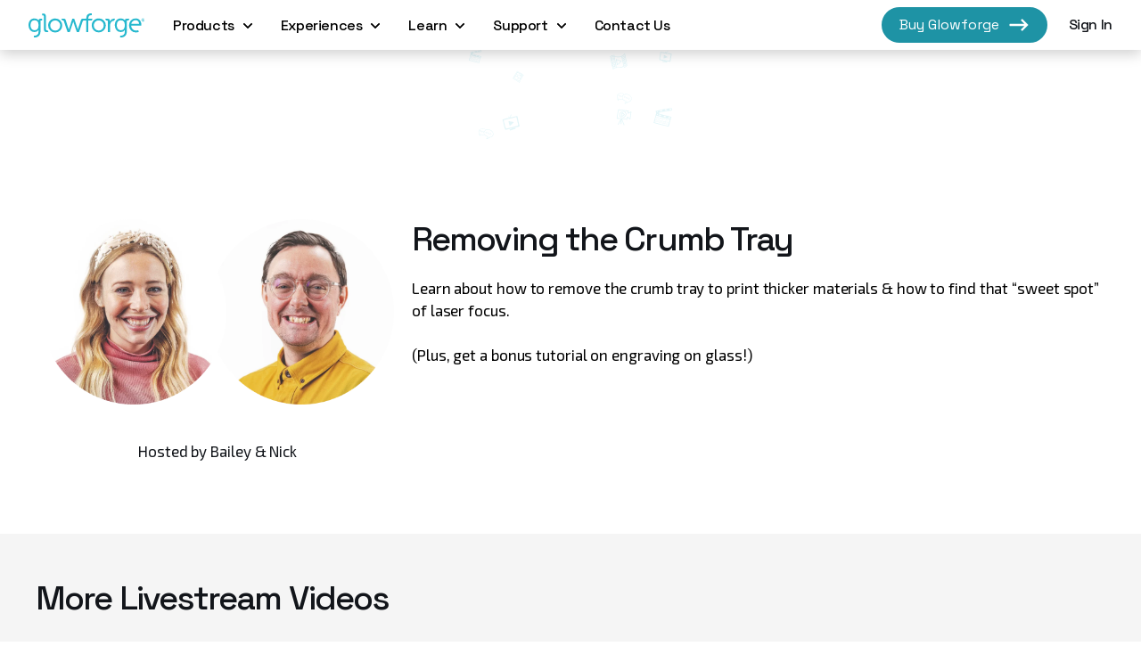

--- FILE ---
content_type: text/html; charset=utf-8
request_url: https://glowforge.com/watch/past-livestreams/remove-crumbtray
body_size: 44590
content:
<!DOCTYPE html><html lang="en-US"><head><link rel="alternate" type="application/rss+xml" title="Glowforge - the 3D Laser Printer » Home Comments Feed" href="https://blog.glowforge.com/feed/"/><link rel="shortcut icon" href="/dotcom/favicon.png"/><meta http-equiv="x-ua-compatible" content="ie=edge"/><meta name="robots" content="noodp"/><meta property="og:locale" content="en_US"/><meta name="viewport" content="width=device-width"/><meta charSet="utf-8"/><script type="text/javascript">
                        window._gf_react_root = '#__next';
                        window.GF_MADLIB_ENDPOINT='https://api.glowforge.com/functions/put-email';
                        window.GF_COUNTRY_CODE='undefined';
                        window.GF_STATE_CODE='undefined';
                      </script><meta property="og:image:width" content="800"/><meta property="og:image:height" content="800"/><meta name="twitter:card" content="summary_large_image"/><meta name="twitter:title" content="Glowforge TV - Past Livestream - Removing the Crumb Tray"/><meta property="og:title" content="Glowforge TV - Past Livestream - Removing the Crumb Tray"/><meta name="description" content="Learn about how to remove the crumb tray to print thicker materials &amp; how to find that “sweet spot” of laser focus. 

(Plus, get a bonus tutorial on engraving on glass!)"/><meta name="twitter:description" content="Learn about how to remove the crumb tray to print thicker materials &amp; how to find that “sweet spot” of laser focus. 

(Plus, get a bonus tutorial on engraving on glass!)"/><meta property="og:description" content="Learn about how to remove the crumb tray to print thicker materials &amp; how to find that “sweet spot” of laser focus. 

(Plus, get a bonus tutorial on engraving on glass!)"/><meta name="twitter:image" content="https://cdn.builder.io/api/v1/image/assets%2F69fac0673d2644f0a0a962e1cb3045ef%2Fb69dcbeec2234a748cb15253b88bd465"/><meta property="og:image" content="https://cdn.builder.io/api/v1/image/assets%2F69fac0673d2644f0a0a962e1cb3045ef%2Fb69dcbeec2234a748cb15253b88bd465"/><title>Glowforge TV - Past Livestream - Removing the Crumb Tray | Glowforge</title><link rel="canonical" href="https://glowforge.com/watch/past-livestreams/remove-crumbtray"/><meta name="next-head-count" content="20"/><script type="text/javascript">window.dataLayer = window.dataLayer ||[];function gtag(){dataLayer.push(arguments);}gtag('consent','default',{'ad_storage':'denied','analytics_storage':'denied'}); gtag("set", "ads_data_redaction", true);</script><script src="https://cmp.osano.com/6olgHScbUhfD7KdJ/169f7197-fd56-44ad-a73f-ae3553bfa0ef/osano.js"></script><link rel="preconnect" href="https://fonts.gstatic.com" crossorigin="anonymous"/><link rel="preconnect" href="https://cdn.contentful.com" crossorigin="anonymous"/><link rel="preconnect" href="https://images.ctfassets.net" crossorigin="anonymous"/><link rel="preconnect" href="https://cdn.builder.io" crossorigin="anonymous"/><script type="text/javascript"><!-- NREUM: (4) --></script><script type="text/javascript">window.addEventListener("unhandledrejection", function(event){window.newrelic && window.newrelic.noticeError(event.reason);});</script><link rel="preconnect" href="https://fonts.gstatic.com" crossorigin /><link rel="preload" href="https://cdn.glowforge.com/gf-dotcom/_next/static/css/d39530efe9fe7eb0.css" as="style"/><link rel="stylesheet" href="https://cdn.glowforge.com/gf-dotcom/_next/static/css/d39530efe9fe7eb0.css" data-n-g=""/><noscript data-n-css=""></noscript><script defer="" nomodule="" src="https://cdn.glowforge.com/gf-dotcom/_next/static/chunks/polyfills-c67a75d1b6f99dc8.js"></script><script src="https://cdn.glowforge.com/gf-dotcom/_next/static/chunks/webpack-5f4d8c88122b3aff.js" defer=""></script><script src="https://cdn.glowforge.com/gf-dotcom/_next/static/chunks/framework-0c22b1f5d5e554f0.js" defer=""></script><script src="https://cdn.glowforge.com/gf-dotcom/_next/static/chunks/main-d2b363b59db8de39.js" defer=""></script><script src="https://cdn.glowforge.com/gf-dotcom/_next/static/chunks/pages/_app-a5beabfdb84e4993.js" defer=""></script><script src="https://cdn.glowforge.com/gf-dotcom/_next/static/chunks/94a7ad86-00702607e5b54dfa.js" defer=""></script><script src="https://cdn.glowforge.com/gf-dotcom/_next/static/chunks/9097-ab1c38d511245f9d.js" defer=""></script><script src="https://cdn.glowforge.com/gf-dotcom/_next/static/chunks/7680-c7d8538db9c3c0c1.js" defer=""></script><script src="https://cdn.glowforge.com/gf-dotcom/_next/static/chunks/6926-b45e1598f0b013c6.js" defer=""></script><script src="https://cdn.glowforge.com/gf-dotcom/_next/static/chunks/9394-a7d18e7b20297ddf.js" defer=""></script><script src="https://cdn.glowforge.com/gf-dotcom/_next/static/chunks/pages/watch/%5B%5B...slug%5D%5D-4434ab7b1daca10c.js" defer=""></script><script src="https://cdn.glowforge.com/gf-dotcom/_next/static/tVD0CF7h5sOfAyjnsAwBv/_buildManifest.js" defer=""></script><script src="https://cdn.glowforge.com/gf-dotcom/_next/static/tVD0CF7h5sOfAyjnsAwBv/_ssgManifest.js" defer=""></script><style data-styled="" data-styled-version="6.1.8">.dpnNTA{color:var(--color);font-family:'Space Grotesk',sans-serif;font-weight:var(--font-weight);letter-spacing:var(--letter-spacing);display:inline;-webkit-text-decoration:var(--underline);text-decoration:var(--underline);--font-weight:500;--letter-spacing:-0.4px;--color:#12151A;--active-color:#26B8CE;--hover-color:#26B8CE;--underline:none;--hover-underline:none;}/*!sc*/
.dpnNTA:hover{color:var(--hover-color);-webkit-text-decoration:var(--hover-underline);text-decoration:var(--hover-underline);}/*!sc*/
.dpnNTA >.button-icon-wrapper{margin-left:0.625rem;}/*!sc*/
.dpnNTA >.button-icon-wrapper svg{display:-webkit-box;display:-webkit-flex;display:-ms-flexbox;display:flex;}/*!sc*/
.dOOVCR{color:var(--color);font-family:'Space Grotesk',sans-serif;font-weight:var(--font-weight);letter-spacing:var(--letter-spacing);display:inline;-webkit-text-decoration:var(--underline);text-decoration:var(--underline);--font-weight:500;--letter-spacing:-0.4px;--color:#26B8CE;--hover-color:#26B8CE;--underline:none;--hover-underline:underline;}/*!sc*/
.dOOVCR:hover{color:var(--hover-color);-webkit-text-decoration:var(--hover-underline);text-decoration:var(--hover-underline);}/*!sc*/
.dOOVCR >.button-icon-wrapper{margin-left:0.625rem;}/*!sc*/
.dOOVCR >.button-icon-wrapper svg{display:-webkit-box;display:-webkit-flex;display:-ms-flexbox;display:flex;}/*!sc*/
.jhTKEu{color:var(--color);font-family:'Space Grotesk',sans-serif;font-weight:var(--font-weight);letter-spacing:var(--letter-spacing);display:inline;-webkit-text-decoration:var(--underline);text-decoration:var(--underline);--font-weight:500;--letter-spacing:-0.4px;--color:#9E9FA1;--hover-color:#26B8CE;--underline:underline;--hover-underline:underline;}/*!sc*/
.jhTKEu:hover{color:var(--hover-color);-webkit-text-decoration:var(--hover-underline);text-decoration:var(--hover-underline);}/*!sc*/
.jhTKEu >.button-icon-wrapper{margin-left:0.625rem;}/*!sc*/
.jhTKEu >.button-icon-wrapper svg{display:-webkit-box;display:-webkit-flex;display:-ms-flexbox;display:flex;}/*!sc*/
data-styled.g1[id="link-base__LinkBaseComponent-sc-19tnw4x-0"]{content:"dpnNTA,dOOVCR,jhTKEu,"}/*!sc*/
*,*::before,*::after{box-sizing:border-box;}/*!sc*/
body{min-height:100vh;text-rendering:optimizeSpeed;line-height:1.5;font-family:"Exo 2",sans-serif;color:#12151A;}/*!sc*/
html,body,div,span,object,iframe,h1,h2,h3,h4,h5,h6,p,blockquote,pre,abbr,address,cite,code,del,dfn,em,img,ins,kbd,q,samp,small,strong,sub,sup,var,b,i,dl,dt,dd,ol,ul,li,fieldset,form,label,legend,table,caption,tbody,tfoot,thead,tr,th,td,article,aside,canvas,details,figcaption,figure,footer,header,hgroup,menu,nav,section,summary,time,mark,audio,video{margin:0;padding:0;}/*!sc*/
html:focus-within{scroll-behavior:smooth;}/*!sc*/
ul[role='list'],ol[role='list']{list-style:none;}/*!sc*/
img,picture{max-width:100%;display:block;}/*!sc*/
blockquote,q{quotes:none;}/*!sc*/
blockquote:before,blockquote:after,q:before,q:after{content:'';content:none;}/*!sc*/
input,textarea,keygen,select,button{font:inherit;}/*!sc*/
@media (prefers-reduced-motion:reduce){*,*::before,*::after{-webkit-animation-duration:0.01ms!important;animation-duration:0.01ms!important;-webkit-animation-iteration-count:1!important;animation-iteration-count:1!important;transition-duration:0.01ms!important;scroll-behavior:auto!important;}}/*!sc*/
.gf_styled__markdown h1,.gf_styled__markdown h2,.gf_styled__markdown h3,.gf_styled__markdown h4,.gf_styled__markdown h5,.gf_styled__markdown p,.gf_styled__markdown a,.gf_styled__markdown li{font-size:var(--font-size-min);min-height:0vh;font-family:var(--font-family);font-weight:var(--font-weight);text-transform:var(--text-transform);line-height:var(--line-height,1);letter-spacing:var(--letter-spacing);}/*!sc*/
@media (min-width: 60rem){.gf_styled__markdown h1,.gf_styled__markdown h2,.gf_styled__markdown h3,.gf_styled__markdown h4,.gf_styled__markdown h5,.gf_styled__markdown p,.gf_styled__markdown a,.gf_styled__markdown li{font-size:var(--font-size-max);}}/*!sc*/
@supports (font-size:clamp(1rem,1rem,1rem)){.gf_styled__markdown h1,.gf_styled__markdown h2,.gf_styled__markdown h3,.gf_styled__markdown h4,.gf_styled__markdown h5,.gf_styled__markdown p,.gf_styled__markdown a,.gf_styled__markdown li{font-size:clamp( var(--font-size-min,1rem),calc(1rem + var(--font-size-target,2vw)),var(--font-size-max,1.3rem) );}}/*!sc*/
@media (min-width: 60rem){.gf_styled__markdown h1,.gf_styled__markdown h2,.gf_styled__markdown h3,.gf_styled__markdown h4,.gf_styled__markdown h5,.gf_styled__markdown p,.gf_styled__markdown a,.gf_styled__markdown li{letter-spacing:var(--letter-spacing-desktop,var(--letter-spacing));}}/*!sc*/
.gf_styled__markdown h1{--font-family:"Space Grotesk",sans-serif;--font-size-min:3.1875rem;--font-size-max:5.3125rem;--font-size-target:5.5vw;--font-weight:500;--text-transform:none;--letter-spacing-desktop:-4.25px;--letter-spacing:-2.55px;--line-height:1;}/*!sc*/
.gf_styled__markdown h2{--font-family:"Space Grotesk",sans-serif;--font-size-min:1.625rem;--font-size-max:2.375rem;--font-weight:500;--text-transform:none;--letter-spacing:-1.3px;--letter-spacing-desktop:-1.9px;--line-height:1.2;}/*!sc*/
.gf_styled__markdown h3{--font-family:"Space Grotesk",sans-serif;--font-size-min:1rem;--font-size-max:1.375rem;--font-weight:500;--text-transform:none;--letter-spacing:-0.4px;--letter-spacing-desktop:-0.55px;--line-height:1.45;}/*!sc*/
.gf_styled__markdown h4{--font-family:"Space Grotesk",sans-serif;--font-size-min:1rem;--font-size-max:1.5rem;--font-weight:600;--text-transform:none;}/*!sc*/
.gf_styled__markdown h5{--font-family:"Space Grotesk",sans-serif;--font-size-min:0.875rem;--font-size-max:0.875rem;--font-weight:600;--text-transform:uppercase;}/*!sc*/
.gf_styled__markdown p,.gf_styled__markdown li{--font-family:"Exo 2",sans-serif;--font-size-min:1.0625rem;--font-size-max:1.0625rem;--font-weight:400;--text-transform:none;--letter-spacing:-0.08px;--letter-spacing-desktop:-0.09px;--line-height:1.5;}/*!sc*/
.gf_styled__markdown a{color:var(--color);font-family:'Space Grotesk',sans-serif;font-weight:var(--font-weight);letter-spacing:var(--letter-spacing);display:inline;-webkit-text-decoration:var(--underline);text-decoration:var(--underline);--font-weight:500;--letter-spacing:-0.4px;--color:#26B8CE;--hover-color:#26B8CE;--underline:none;--hover-underline:underline;}/*!sc*/
.gf_styled__markdown a:hover{color:var(--hover-color);-webkit-text-decoration:var(--hover-underline);text-decoration:var(--hover-underline);}/*!sc*/
.gf_styled__markdown a >.button-icon-wrapper{margin-left:0.625rem;}/*!sc*/
.gf_styled__markdown a >.button-icon-wrapper svg{display:-webkit-box;display:-webkit-flex;display:-ms-flexbox;display:flex;}/*!sc*/
data-styled.g2[id="sc-global-hhwnXF1"]{content:"sc-global-hhwnXF1,"}/*!sc*/
.hfvUiu{line-height:1.3rem;overflow-wrap:break-word;}/*!sc*/
.hfvUiu p{padding:0.5rem 0;}/*!sc*/
.hfvUiu strong{font-family:'Exo 2',sans-serif;font-weight:600;}/*!sc*/
.hfvUiu ol,.hfvUiu ul{margin-left:2rem;margin-top:0.5rem;}/*!sc*/
.hfvUiu ol >li,.hfvUiu ul >li{list-style-position:outside;padding-bottom:0.5rem;}/*!sc*/
.hfvUiu ul >li{list-style-type:disc;margin-left:1.5rem;}/*!sc*/
.hfvUiu ol >li{list-style-type:decimal;}/*!sc*/
.hfvUiu p >img,.hfvUiu h1 >img,.hfvUiu h2 >img,.hfvUiu h3 >img,.hfvUiu h4 >img,.hfvUiu p>strong >img{vertical-align:sub;}/*!sc*/
.hfvUiu a{color:var(--color);font-family:'Space Grotesk',sans-serif;font-weight:var(--font-weight);letter-spacing:var(--letter-spacing);display:inline;-webkit-text-decoration:var(--underline);text-decoration:var(--underline);--font-weight:500;--letter-spacing:-0.4px;--color:#26B8CE;--hover-color:#26B8CE;--underline:none;--hover-underline:underline;}/*!sc*/
.hfvUiu a:hover{color:var(--hover-color);-webkit-text-decoration:var(--hover-underline);text-decoration:var(--hover-underline);}/*!sc*/
.hfvUiu a >.button-icon-wrapper{margin-left:0.625rem;}/*!sc*/
.hfvUiu a >.button-icon-wrapper svg{display:-webkit-box;display:-webkit-flex;display:-ms-flexbox;display:flex;}/*!sc*/
data-styled.g3[id="markdown__StyledMarkdown-sc-10831bb-0"]{content:"hfvUiu,"}/*!sc*/
.ReactModal__Overlay{opacity:0;-webkit-transition:opacity 500ms ease-in-out;transition:opacity 500ms ease-in-out;}/*!sc*/
.ReactModal__Overlay--after-open{opacity:1;}/*!sc*/
.ReactModal__Overlay--before-close{opacity:0;}/*!sc*/
.hidden{display:none;}/*!sc*/
.osano-cm-window{font-family:'Exo 2',sans-serif;}/*!sc*/
.osano-cm-window .osano-cm-info .osano-cm-header{font-size:1.25rem;}/*!sc*/
.osano-cm-window .osano-cm-info .osano-cm-label{font-size:1.125rem;}/*!sc*/
.osano-cm-window .osano-cm-info .osano-cm-description{font-size:1rem;}/*!sc*/
.osano-cm-window .osano-cm-info .osano-cm-description p{font-weight:300;}/*!sc*/
.osano-cm-button{box-shadow:0 0.625rem 0.9375rem rgba(0,0,0,0.2);font-family:'Space Grotesk',sans-serif;font-weight:700;font-size:1.2rem;border-color:#1E93A5;background-color:#1E93A5;border-radius:10rem;padding:0.375rem 1.125rem;-webkit-text-decoration:unset;text-decoration:unset;white-space:nowrap;}/*!sc*/
.osano-cm-button:hover{border-color:#26B8CE;background-color:#26B8CE;}/*!sc*/
.osano-cm-info-dialog-header button{border-color:transparent;background-color:transparent;stroke:black;}/*!sc*/
.osano-cm-info-dialog-header button:focus{background-color:black;stroke:white;}/*!sc*/
.osano-cm-widget{display:none;}/*!sc*/
data-styled.g4[id="sc-global-etNjSu1"]{content:"sc-global-etNjSu1,"}/*!sc*/
.glltsv{display:-webkit-box;display:-webkit-flex;display:-ms-flexbox;display:flex;}/*!sc*/
.glltsv svg{fill:#26B8CE;stroke:#26B8CE;}/*!sc*/
.culNYv{display:-webkit-box;display:-webkit-flex;display:-ms-flexbox;display:flex;}/*!sc*/
.culNYv svg{fill:#000;stroke:#000;}/*!sc*/
.ePffim{display:-webkit-box;display:-webkit-flex;display:-ms-flexbox;display:flex;}/*!sc*/
.ePffim svg{fill:#26B8CE;stroke:none;}/*!sc*/
.lkqHlk{display:-webkit-box;display:-webkit-flex;display:-ms-flexbox;display:flex;}/*!sc*/
.MGKkO{display:-webkit-box;display:-webkit-flex;display:-ms-flexbox;display:flex;}/*!sc*/
.MGKkO svg{fill:#26B8CE;stroke:transparent;}/*!sc*/
data-styled.g5[id="svg__DefaultSVGWrapper-sc-ehe4wc-0"]{content:"glltsv,culNYv,ePffim,lkqHlk,MGKkO,"}/*!sc*/
.jgZScE{display:-webkit-box;display:-webkit-flex;display:-ms-flexbox;display:flex;-webkit-align-items:center;-webkit-box-align:center;-ms-flex-align:center;align-items:center;-webkit-box-pack:center;-ms-flex-pack:center;-webkit-justify-content:center;justify-content:center;box-shadow:0 0.625rem 0.9375rem #00000033;font-family:"Space Grotesk",sans-serif;color:var(--color);background-color:var(--background-color);border:0.125rem solid var(--border-color);border-radius:10em;padding:0.375rem 1.125rem;-webkit-text-decoration:unset;text-decoration:unset;white-space:nowrap;--color:#FFFFFF;--background-color:#1E93A5;--hover-bg-color:#26B8CE;--border-color:#1E93A5;--hover-border-color:#26B8CE;}/*!sc*/
.jgZScE >.button-icon-wrapper{margin-left:0.625rem;}/*!sc*/
.jgZScE >.button-icon-wrapper svg{display:-webkit-box;display:-webkit-flex;display:-ms-flexbox;display:flex;}/*!sc*/
@media (min-width: 48.125rem){.jgZScE{box-shadow:none;-webkit-box-pack:start;-ms-flex-pack:start;-webkit-justify-content:flex-start;justify-content:flex-start;}.jgZScE:hover{color:var(--color);box-shadow:0 0.625rem 0.9375rem #00000033;background-color:var(--hover-bg-color);border-color:var(--hover-border-color);}}/*!sc*/
@media (min-width: 60rem){.jgZScE{width:-webkit-fit-content;width:-moz-fit-content;width:fit-content;}}/*!sc*/
data-styled.g6[id="button-base__ButtonBaseComponent-sc-1sy0u5g-0"]{content:"jgZScE,"}/*!sc*/
.eenfPk{text-align:center;display:-webkit-inline-box;display:-webkit-inline-flex;display:-ms-inline-flexbox;display:inline-flex;}/*!sc*/
.eenfPk .mediaObjectImage{max-width:100%;}/*!sc*/
.eenfPk .caption{color:#c8cbd0;margin-top:0.25rem;text-align:center;}/*!sc*/
data-styled.g7[id="media-object-sc-1aua2w5-0"]{content:"eenfPk,"}/*!sc*/
.bNrUrm{font-size:var(--font-size-min);min-height:0vh;font-family:var(--font-family);font-weight:var(--font-weight);text-transform:var(--text-transform);line-height:var(--line-height,1);letter-spacing:var(--letter-spacing);--font-family:"Exo 2",sans-serif;--font-size-min:1.0625rem;--font-size-max:1.0625rem;--font-weight:400;--text-transform:none;--letter-spacing:-0.08px;--letter-spacing-desktop:-0.09px;--line-height:1.5;}/*!sc*/
@media (min-width: 60rem){.bNrUrm{font-size:var(--font-size-max);}}/*!sc*/
@supports (font-size:clamp(1rem,1rem,1rem)){.bNrUrm{font-size:clamp( var(--font-size-min,1rem),calc(1rem + var(--font-size-target,2vw)),var(--font-size-max,1.3rem) );}}/*!sc*/
@media (min-width: 60rem){.bNrUrm{letter-spacing:var(--letter-spacing-desktop,var(--letter-spacing));}}/*!sc*/
data-styled.g8[id="Typography__BaseTypographyComponent-sc-1gtdkyu-0"]{content:"bNrUrm,"}/*!sc*/
.hIdhAa{display:-webkit-inline-box;display:-webkit-inline-flex;display:-ms-inline-flexbox;display:inline-flex;-webkit-flex-direction:column;-ms-flex-direction:column;flex-direction:column;-webkit-box-pack:start;-ms-flex-pack:start;-webkit-justify-content:flex-start;justify-content:flex-start;padding-bottom:16px;}/*!sc*/
.hIdhAa >.link-base__LinkBaseComponent-sc-19tnw4x-0{margin:4px 0;--font-weight:500;}/*!sc*/
data-styled.g15[id="footerstyles__LinkList-sc-1fckozc-0"]{content:"hIdhAa,"}/*!sc*/
.fyRNVT{color:#9E9FA1;margin-bottom:8px;-webkit-align-self:flex-start;-ms-flex-item-align:start;align-self:flex-start;}/*!sc*/
data-styled.g16[id="footerstyles__SectionHeader-sc-1fckozc-1"]{content:"fyRNVT,"}/*!sc*/
.kGzKjH{width:50%;}/*!sc*/
@media (min-width: 60rem){.kGzKjH{min-width:15%;max-width:20%;padding-right:16px;}}/*!sc*/
data-styled.g17[id="footerstyles__Grouping-sc-1fckozc-2"]{content:"kGzKjH,"}/*!sc*/
.eqZXeJ{display:none;}/*!sc*/
@media (min-width: 60rem){.eqZXeJ{display:inherit;}}/*!sc*/
data-styled.g18[id="footerstyles__Sales-sc-1fckozc-3"]{content:"eqZXeJ,"}/*!sc*/
.fjOoFr{width:44px;}/*!sc*/
.fjOoFr:not(:first-child){margin-left:12px;}/*!sc*/
.fjOoFr >.button-icon-wrapper{margin-left:0;}/*!sc*/
.fjOoFr >.button-icon-wrapper >div{-webkit-box-pack:center;-ms-flex-pack:center;-webkit-justify-content:center;justify-content:center;}/*!sc*/
.fjOoFr >.button-icon-wrapper svg{height:100%;max-height:44px;width:100%;max-width:44px;}/*!sc*/
@media (min-width:960px) and (max-width:1030px){.fjOoFr{width:40px;}.fjOoFr >.button-icon-wrapper svg{max-height:40px;max-width:40px;}}/*!sc*/
data-styled.g19[id="footerstyles__SocialLink-sc-1fckozc-4"]{content:"fjOoFr,"}/*!sc*/
.jjRDmU{display:-webkit-box;display:-webkit-flex;display:-ms-flexbox;display:flex;-webkit-box-pack:justify;-webkit-justify-content:space-between;justify-content:space-between;width:100%;height:44px;-webkit-box-pack:start;-ms-flex-pack:start;-webkit-justify-content:flex-start;justify-content:flex-start;}/*!sc*/
@media (min-width: 60rem){.jjRDmU{-webkit-box-pack:end;-ms-flex-pack:end;-webkit-justify-content:flex-end;justify-content:flex-end;}}/*!sc*/
data-styled.g20[id="footerstyles__SocialIconWrapper-sc-1fckozc-5"]{content:"jjRDmU,"}/*!sc*/
.pWYpy{-webkit-order:-1;-ms-flex-order:-1;order:-1;width:100%;padding:0 0 32px 0;display:-webkit-box;display:-webkit-flex;display:-ms-flexbox;display:flex;-webkit-flex-direction:column;-ms-flex-direction:column;flex-direction:column;}/*!sc*/
.pWYpy >.footerstyles__SectionHeader-sc-1fckozc-1{display:none;}/*!sc*/
@media (min-width: 60rem){.pWYpy{-webkit-align-items:flex-end;-webkit-box-align:flex-end;-ms-flex-align:flex-end;align-items:flex-end;margin-left:auto;-webkit-order:unset;-ms-flex-order:unset;order:unset;width:unset;-webkit-flex:1;-ms-flex:1;flex:1;padding:0;}.pWYpy >.footerstyles__SectionHeader-sc-1fckozc-1{display:inherit;}}/*!sc*/
data-styled.g21[id="footerstyles__SocialWrapper-sc-1fckozc-6"]{content:"pWYpy,"}/*!sc*/
.fQIqnA{display:-webkit-box;display:-webkit-flex;display:-ms-flexbox;display:flex;-webkit-flex-direction:row;-ms-flex-direction:row;flex-direction:row;-webkit-box-flex-wrap:wrap;-webkit-flex-wrap:wrap;-ms-flex-wrap:wrap;flex-wrap:wrap;padding-bottom:48px;}/*!sc*/
data-styled.g22[id="footerstyles__LinkWrapper-sc-1fckozc-7"]{content:"fQIqnA,"}/*!sc*/
.dAFDlt{display:-webkit-box;display:-webkit-flex;display:-ms-flexbox;display:flex;-webkit-box-pack:end;-ms-flex-pack:end;-webkit-justify-content:end;justify-content:end;-webkit-align-items:center;-webkit-box-align:center;-ms-flex-align:center;align-items:center;font-size:var(--font-size-min);min-height:0vh;font-family:var(--font-family);font-weight:var(--font-weight);text-transform:var(--text-transform);line-height:var(--line-height,1);letter-spacing:var(--letter-spacing);}/*!sc*/
@media (min-width: 60rem){.dAFDlt{font-size:var(--font-size-max);}}/*!sc*/
@supports (font-size:clamp(1rem,1rem,1rem)){.dAFDlt{font-size:clamp( var(--font-size-min,1rem),calc(1rem + var(--font-size-target,2vw)),var(--font-size-max,1.3rem) );}}/*!sc*/
@media (min-width: 60rem){.dAFDlt{letter-spacing:var(--letter-spacing-desktop,var(--letter-spacing));}}/*!sc*/
.dAFDlt.dAFDlt img{margin:0 4px;width:16px;}/*!sc*/
data-styled.g23[id="footerstyles__LoveWrapper-sc-1fckozc-8"]{content:"dAFDlt,"}/*!sc*/
.yLicl.yLicl p{font-size:0.75rem;}/*!sc*/
data-styled.g24[id="footerstyles__CopyRightTitle-sc-1fckozc-9"]{content:"yLicl,"}/*!sc*/
.jJRDZL{font-size:0.75rem;}/*!sc*/
data-styled.g25[id="footerstyles__LegalLink-sc-1fckozc-10"]{content:"jJRDZL,"}/*!sc*/
.eItgBZ{border-left:2px solid #9E9FA1;padding:0;margin:2px 6px;}/*!sc*/
data-styled.g26[id="footerstyles__Divider-sc-1fckozc-11"]{content:"eItgBZ,"}/*!sc*/
.dFKSTm{display:-webkit-box;display:-webkit-flex;display:-ms-flexbox;display:flex;}/*!sc*/
data-styled.g27[id="footerstyles__LegalLinkWrapper-sc-1fckozc-12"]{content:"dFKSTm,"}/*!sc*/
.kSautu{display:-webkit-box;display:-webkit-flex;display:-ms-flexbox;display:flex;-webkit-box-flex-wrap:wrap;-webkit-flex-wrap:wrap;-ms-flex-wrap:wrap;flex-wrap:wrap;-webkit-box-pack:center;-ms-flex-pack:center;-webkit-justify-content:center;justify-content:center;}/*!sc*/
data-styled.g28[id="footerstyles__LegalLinkSection-sc-1fckozc-13"]{content:"kSautu,"}/*!sc*/
.hncgya{display:-webkit-box;display:-webkit-flex;display:-ms-flexbox;display:flex;-webkit-flex-direction:column;-ms-flex-direction:column;flex-direction:column;-webkit-box-pack:justify;-webkit-justify-content:space-between;justify-content:space-between;padding-top:16px;}/*!sc*/
@media (min-width: 60rem){.hncgya{-webkit-flex-direction:row;-ms-flex-direction:row;flex-direction:row;}}/*!sc*/
data-styled.g29[id="footerstyles__AdditionalInfoRow-sc-1fckozc-14"]{content:"hncgya,"}/*!sc*/
.chXZcY{-webkit-align-items:center;-webkit-box-align:center;-ms-flex-align:center;align-items:center;}/*!sc*/
.chXZcY.chXZcY span svg{width:124px;height:auto;}/*!sc*/
data-styled.g30[id="footerstyles__LogoRow-sc-1fckozc-15"]{content:"chXZcY,"}/*!sc*/
.kSvjiG{-webkit-align-items:center;-webkit-box-align:center;-ms-flex-align:center;align-items:center;}/*!sc*/
@media (min-width: 60rem){.kSvjiG{-webkit-align-items:baseline;-webkit-box-align:baseline;-ms-flex-align:baseline;align-items:baseline;}}/*!sc*/
data-styled.g31[id="footerstyles__CopyRightRow-sc-1fckozc-16"]{content:"kSvjiG,"}/*!sc*/
.fQEEXy{display:-webkit-box;display:-webkit-flex;display:-ms-flexbox;display:flex;-webkit-flex-direction:column;-ms-flex-direction:column;flex-direction:column;border-top:2px solid #9E9FA1;padding-top:16px;}/*!sc*/
data-styled.g32[id="footerstyles__AdditionalInfoWrapper-sc-1fckozc-17"]{content:"fQEEXy,"}/*!sc*/
.gJiEQp{grid-column:main-start/main-end;}/*!sc*/
data-styled.g33[id="footerstyles__Wrapper-sc-1fckozc-18"]{content:"gJiEQp,"}/*!sc*/
.lhunsa{padding:10px 18px;margin-top:25px;}/*!sc*/
@media (max-width: 60rem){.lhunsa{width:-webkit-fit-content;width:-moz-fit-content;width:fit-content;margin-top:10px;box-shadow:unset;}}/*!sc*/
data-styled.g34[id="footerstyles__ButtonLink-sc-1fckozc-19"]{content:"lhunsa,"}/*!sc*/
.guWuue.guWuue.guWuue.guWuue{display:inline-block;position:absolute;overflow:hidden;clip:rect(0 0 0 0);height:1;width:1;margin:-1;padding:0;border:0;}/*!sc*/
data-styled.g35[id="visually-hidden__VisuallyHidden-sc-1gcz9q0-0"]{content:"guWuue,"}/*!sc*/
.kLEtsU{position:relative;display:-ms-grid;display:grid;width:100%;-ms-grid-column-gap:10px;grid-column-gap:10px;-ms-grid-columns:var(--mobile-grid);grid-template-columns:var(--mobile-grid);--mobile-grid:[full-start gutter-start] 14px [main-start] repeat(4, [col-start] minmax(0, 1fr) [col-end]) [main-end] 14px [full-end gutter-end];--desktop-grid--constrained:[full-start gutter-start] 22px [main-start] repeat(12, [col-start] minmax(0, 1fr) [col-end]) [main-end] 22px [full-end gutter-end];--desktop-grid:[full-start] minmax(
              0,
              calc((100vw - 1304px)/2)
            ) [gutter-start] 22px [main-start] repeat(12, [col-start] minmax(0, 1fr) [col-end]) [main-end] 22px [gutter-end] minmax(
              0,
              calc((100vw - 1304px)/2)
            ) [full-end];}/*!sc*/
@media (min-width: 60rem){.kLEtsU{-ms-grid-columns:var(--desktop-grid--constrained);grid-template-columns:var(--desktop-grid--constrained);}}/*!sc*/
@media (min-width:1304px){.kLEtsU{-ms-grid-columns:var(--desktop-grid);grid-template-columns:var(--desktop-grid);}}/*!sc*/
data-styled.g36[id="grid-container__GridContainer-sc-xh1u3n-0"]{content:"kLEtsU,"}/*!sc*/
.bvogXa{margin-top:48px;}/*!sc*/
data-styled.g37[id="footerstyles__FooterWrapper-sc-1q4l6ni-0"]{content:"bvogXa,"}/*!sc*/
.gUiHxg{width:100%;display:-webkit-box;display:-webkit-flex;display:-ms-flexbox;display:flex;-webkit-flex-direction:row;-ms-flex-direction:row;flex-direction:row;grid-column:main-start/main-end;-webkit-box-pack:justify;-webkit-justify-content:space-between;justify-content:space-between;}/*!sc*/
@media (min-width: 1129px){.gUiHxg{display:none;}}/*!sc*/
.hlGKbU{width:100%;display:none;-webkit-flex-direction:row;-ms-flex-direction:row;flex-direction:row;grid-column:main-start/main-end;-webkit-box-pack:justify;-webkit-justify-content:space-between;justify-content:space-between;}/*!sc*/
@media (min-width: 1129px){.hlGKbU{display:-webkit-box;display:-webkit-flex;display:-ms-flexbox;display:flex;}}/*!sc*/
data-styled.g43[id="top-navstyles__Nav-sc-chbcz4-0"]{content:"gUiHxg,hlGKbU,"}/*!sc*/
.cUmCUZ{display:-webkit-box;display:-webkit-flex;display:-ms-flexbox;display:flex;-webkit-flex-direction:column;-ms-flex-direction:column;flex-direction:column;padding:0 1.5rem 1.5rem;}/*!sc*/
@media (min-width: 1129px){.cUmCUZ{padding:0;-webkit-flex-direction:row;-ms-flex-direction:row;flex-direction:row;-webkit-align-items:center;-webkit-box-align:center;-ms-flex-align:center;align-items:center;}}/*!sc*/
.cUmCUZ li{padding-top:12px;}/*!sc*/
@media (min-width: 1129px){.cUmCUZ li{padding-top:0;padding-left:32px;}}/*!sc*/
data-styled.g44[id="top-navstyles__NavUL-sc-chbcz4-1"]{content:"cUmCUZ,"}/*!sc*/
.kwXpZJ{display:-webkit-box;display:-webkit-flex;display:-ms-flexbox;display:flex;-webkit-flex-direction:row;-ms-flex-direction:row;flex-direction:row;-webkit-align-items:center;-webkit-box-align:center;-ms-flex-align:center;align-items:center;}/*!sc*/
data-styled.g45[id="top-navstyles__NavSection-sc-chbcz4-3"]{content:"kwXpZJ,"}/*!sc*/
.fHWLgU{position:relative;--font-weight:500;color:#000000;}/*!sc*/
@media (max-width: 1128px){.fHWLgU{font-size:var(--font-size-min);min-height:0vh;font-family:var(--font-family);font-weight:var(--font-weight);text-transform:var(--text-transform);line-height:var(--line-height,1);letter-spacing:var(--letter-spacing);--font-family:"Space Grotesk",sans-serif;--font-size-min:1rem;--font-size-max:1.375rem;--font-weight:500;--text-transform:none;--letter-spacing:-0.4px;--letter-spacing-desktop:-0.55px;--line-height:1.45;display:block;}@media (min-width: 60rem){.fHWLgU{font-size:var(--font-size-max);}}@supports (font-size:clamp(1rem,1rem,1rem)){.fHWLgU{font-size:clamp( var(--font-size-min,1rem),calc(1rem + var(--font-size-target,2vw)),var(--font-size-max,1.3rem) );}}@media (min-width: 60rem){.fHWLgU{letter-spacing:var(--letter-spacing-desktop,var(--letter-spacing));}}}/*!sc*/
.fHWLgU:hover{fill:#26B8CE;}/*!sc*/
data-styled.g46[id="top-navstyles__NavLink-sc-chbcz4-6"]{content:"fHWLgU,"}/*!sc*/
.dAbEcv{border:none;background:transparent;padding:0;display:-webkit-inline-box;display:-webkit-inline-flex;display:-ms-inline-flexbox;display:inline-flex;-webkit-align-items:center;-webkit-box-align:center;-ms-flex-align:center;align-items:center;margin-left:10px;cursor:pointer;}/*!sc*/
@media (max-width: 1128px){.dAbEcv{width:100%;-webkit-box-pack:end;-ms-flex-pack:end;-webkit-justify-content:flex-end;justify-content:flex-end;position:absolute;right:0;padding-top:5px;-webkit-align-items:flex-start;-webkit-box-align:flex-start;-ms-flex-align:flex-start;align-items:flex-start;height:100%;}}/*!sc*/
.dAbEcv svg{-webkit-transition:all .2s ease;transition:all .2s ease;}/*!sc*/
@media (max-width: 1128px){.dAbEcv svg{width:15px;height:15px;}}/*!sc*/
data-styled.g47[id="top-navstyles__DropdownIcon-sc-chbcz4-7"]{content:"dAbEcv,"}/*!sc*/
@media (max-width: 1128px){.cCISiM{width:100%;max-height:0;overflow:hidden;}}/*!sc*/
@media (min-width: 1129px){.cCISiM{position:absolute;width:-webkit-max-content;width:-moz-max-content;width:max-content;min-width:200px;top:100%;pointer-events:none;}}/*!sc*/
data-styled.g48[id="top-navstyles__Dropdown-sc-chbcz4-8"]{content:"cCISiM,"}/*!sc*/
.bVtMtB{display:-webkit-box;display:-webkit-flex;display:-ms-flexbox;display:flex;-webkit-flex-direction:column;-ms-flex-direction:column;flex-direction:column;gap:10px;margin:10px 10px 5px 10px;min-width:-webkit-max-content;min-width:-moz-max-content;min-width:max-content;}/*!sc*/
@media (max-width: 1128px){.bVtMtB a{font-size:18px;}}/*!sc*/
@media (min-width: 1129px){.bVtMtB{gap:5px;padding:0 15px 15px 15px;margin:0;background:#FFFFFF;box-shadow:0 0.9rem 0.9375rem #00000033;margin-top:15px;opacity:0;-webkit-transform:translateY(-1.5rem);-moz-transform:translateY(-1.5rem);-ms-transform:translateY(-1.5rem);transform:translateY(-1.5rem);-webkit-transition:-webkit-transform .2s ease,opacity .1s ease;transition:transform .2s ease,opacity .1s ease;}}/*!sc*/
data-styled.g49[id="top-navstyles__DropdownItems-sc-chbcz4-9"]{content:"bVtMtB,"}/*!sc*/
.dwPjEq{display:-webkit-box;display:-webkit-flex;display:-ms-flexbox;display:flex;-webkit-box-pack:justify;-webkit-justify-content:space-between;justify-content:space-between;-webkit-box-flex-wrap:wrap;-webkit-flex-wrap:wrap;-ms-flex-wrap:wrap;flex-wrap:wrap;line-height:normal;position:relative;}/*!sc*/
@media (max-width: 1128px){.dwPjEq{position:relative;}.dwPjEq .main-link[href]{z-index:1;}.dwPjEq .main-link .icon{display:none;}}/*!sc*/
@media (min-width: 1129px){.dwPjEq .main-link+.icon{display:none;}.dwPjEq:hover .icon svg{fill:#26B8CE;stroke:#26B8CE;-webkit-transform:rotate(180deg);-moz-transform:rotate(180deg);-ms-transform:rotate(180deg);transform:rotate(180deg);}.dwPjEq:hover .main-link{color:#26B8CE;}.dwPjEq:hover .dropdown-wrapper{pointer-events:all;}.dwPjEq:hover .dropdown-wrapper .dropdown-items{opacity:1;-webkit-transform:translateY(0);-moz-transform:translateY(0);-ms-transform:translateY(0);transform:translateY(0);}}/*!sc*/
data-styled.g50[id="top-navstyles__DropdownContainer-sc-chbcz4-10"]{content:"dwPjEq,"}/*!sc*/
.lmqzci{border:0;height:1px;background:#9E9FA1;}/*!sc*/
data-styled.g51[id="hr__HR-sc-1t6301w-0"]{content:"lmqzci,"}/*!sc*/
.loZtMP{display:'block';-webkit-transition:opacity 0.25s ease-in-out;transition:opacity 0.25s ease-in-out;opacity:0;}/*!sc*/
data-styled.g54[id="desktop-user-navstyles__SignInLink-sc-1by17q2-2"]{content:"loZtMP,"}/*!sc*/
.bJLJZs{display:none;}/*!sc*/
@media (min-width: 1129px){.bJLJZs{padding-left:24px;min-width:-webkit-fit-content;min-width:-moz-fit-content;min-width:fit-content;height:100%;display:-webkit-box;display:-webkit-flex;display:-ms-flexbox;display:flex;-webkit-box-pack:center;-ms-flex-pack:center;-webkit-justify-content:center;justify-content:center;-webkit-align-items:center;-webkit-box-align:center;-ms-flex-align:center;align-items:center;}}/*!sc*/
data-styled.g55[id="desktop-user-navstyles__Wrapper-sc-1by17q2-3"]{content:"bJLJZs,"}/*!sc*/
.DTFle{display:-webkit-box;display:-webkit-flex;display:-ms-flexbox;display:flex;margin-left:0.625rem;}/*!sc*/
data-styled.g70[id="icon__SVGWrapper-sc-nfv0nj-0"]{content:"DTFle,"}/*!sc*/
.euWXdx{display:-webkit-box;display:-webkit-flex;display:-ms-flexbox;display:flex;-webkit-align-items:center;-webkit-box-align:center;-ms-flex-align:center;align-items:center;-webkit-box-pack:center;-ms-flex-pack:center;-webkit-justify-content:center;justify-content:center;font-family:'Space Grotesk',sans-serif;color:var(--color);background-color:var(--background-color);border:0.125rem solid var(--border-color);border-radius:10em;padding:0.375rem 1.125rem;-webkit-text-decoration:unset;text-decoration:unset;white-space:nowrap;cursor:pointer;--color:#FFFFFF;--background-color:#1E93A5;--hover-bg-color:#26B8CE;--border-color:#1E93A5;--hover-border-color:#26B8CE;}/*!sc*/
.euWXdx:disabled{opacity:0.5;cursor:not-allowed;pointer-events:none;}/*!sc*/
.euWXdx:hover{background-color:var(--hover-bg-color);border:0.125rem solid var(--hover-border-color);}/*!sc*/
@media (min-width: 48.125rem){.euWXdx{box-shadow:none;-webkit-box-pack:start;-ms-flex-pack:start;-webkit-justify-content:flex-start;justify-content:flex-start;}.euWXdx:hover{color:var(--color);box-shadow:0 0.625rem 0.9375rem #00000033;background-color:var(--hover-bg-color);border-color:var(--hover-border-color);}}/*!sc*/
@media (min-width: 60rem){.euWXdx{width:-webkit-fit-content;width:-moz-fit-content;width:fit-content;}}/*!sc*/
.josmOP{display:-webkit-box;display:-webkit-flex;display:-ms-flexbox;display:flex;-webkit-align-items:center;-webkit-box-align:center;-ms-flex-align:center;align-items:center;-webkit-box-pack:center;-ms-flex-pack:center;-webkit-justify-content:center;justify-content:center;box-shadow:0 0.625rem 0.9375rem #00000033;font-family:'Space Grotesk',sans-serif;color:var(--color);background-color:var(--background-color);border:0.125rem solid var(--border-color);border-radius:10em;padding:0.375rem 1.125rem;-webkit-text-decoration:unset;text-decoration:unset;white-space:nowrap;cursor:pointer;--color:#FFFFFF;--background-color:#1E93A5;--hover-bg-color:#26B8CE;--border-color:#1E93A5;--hover-border-color:#26B8CE;}/*!sc*/
.josmOP:disabled{opacity:0.5;cursor:not-allowed;pointer-events:none;}/*!sc*/
.josmOP:hover{background-color:var(--hover-bg-color);border:0.125rem solid var(--hover-border-color);}/*!sc*/
@media (min-width: 48.125rem){.josmOP{box-shadow:none;-webkit-box-pack:start;-ms-flex-pack:start;-webkit-justify-content:flex-start;justify-content:flex-start;}.josmOP:hover{color:var(--color);box-shadow:0 0.625rem 0.9375rem #00000033;background-color:var(--hover-bg-color);border-color:var(--hover-border-color);}}/*!sc*/
@media (min-width: 60rem){.josmOP{width:-webkit-fit-content;width:-moz-fit-content;width:fit-content;}}/*!sc*/
data-styled.g71[id="button__ButtonBase-sc-19zbtf6-0"]{content:"euWXdx,josmOP,"}/*!sc*/
.fEfMvN{position:relative;border-radius:6px;isolation:isolate;overflow:hidden;box-shadow:var(--hover-box-shadow);--box-shadow:none;--hover-box-shadow:0 0.25rem 0.9375rem #00000033;}/*!sc*/
@media (min-width: 60rem){.fEfMvN{box-shadow:var(--box-shadow);background-color:unset;-webkit-transition:box-shadow 0.25s ease-in-out,background-color 0.25s ease-in-out;transition:box-shadow 0.25s ease-in-out,background-color 0.25s ease-in-out;}}/*!sc*/
@media (min-width: 60rem){.fEfMvN:hover{cursor:auto;box-shadow:var(--hover-box-shadow);}}/*!sc*/
.dGncCB{position:relative;border-radius:6px;isolation:isolate;overflow:hidden;box-shadow:var(--hover-box-shadow);background-color:transparent;--box-shadow:none;--hover-box-shadow:0 0.25rem 0.9375rem #00000033;}/*!sc*/
@media (min-width: 60rem){.dGncCB{box-shadow:var(--box-shadow);background-color:unset;-webkit-transition:box-shadow 0.25s ease-in-out,background-color 0.25s ease-in-out;transition:box-shadow 0.25s ease-in-out,background-color 0.25s ease-in-out;}}/*!sc*/
@media (min-width: 60rem){.dGncCB:hover{cursor:auto;box-shadow:var(--hover-box-shadow);background-color:transparent;}}/*!sc*/
data-styled.g72[id="cardstyles__Card-sc-127guam-0"]{content:"fEfMvN,dGncCB,"}/*!sc*/
.unIDA{position:relative;padding:0;}/*!sc*/
@media (min-width: 60rem){.unIDA{padding:0 2rem;}}/*!sc*/
data-styled.g73[id="horizontal-scrollstyles__Wrapper-sc-r9iwik-0"]{content:"unIDA,"}/*!sc*/
.fCkZxw{display:-ms-grid;display:grid;-ms-grid-gap:1rem;grid-gap:1rem;-ms-grid-auto-flow:column;grid-auto-flow:column;overflow-x:scroll;scroll-behavior:smooth;padding:1rem 2rem;-webkit-overflow-scrolling:touch;scrollbar-width:none;-ms-overflow-style:none;}/*!sc*/
.fCkZxw::-webkit-scrollbar{display:none;}/*!sc*/
.fCkZxw::after{display:block;content:"";width:1px;height:100%;}/*!sc*/
@media (min-width: 60rem){.fCkZxw::after{display:none;}}/*!sc*/
data-styled.g74[id="horizontal-scrollstyles__ScrollWrapper-sc-r9iwik-1"]{content:"fCkZxw,"}/*!sc*/
.fSVENi{display:-webkit-box;display:-webkit-flex;display:-ms-flexbox;display:flex;-webkit-align-items:center;-webkit-box-align:center;-ms-flex-align:center;align-items:center;position:absolute;top:0;height:100%;left:0;-webkit-transition:all 0.2s ease-out;transition:all 0.2s ease-out;opacity:0;visibility:hidden;}/*!sc*/
@media (max-width: 60rem){.fSVENi{display:none;}}/*!sc*/
.fSVENi svg{-webkit-transform:scale(1.5) rotate(180deg);-moz-transform:scale(1.5) rotate(180deg);-ms-transform:scale(1.5) rotate(180deg);transform:scale(1.5) rotate(180deg);fill:#FFFFFF;stroke:#FFFFFF;}/*!sc*/
.hGBTgR{display:-webkit-box;display:-webkit-flex;display:-ms-flexbox;display:flex;-webkit-align-items:center;-webkit-box-align:center;-ms-flex-align:center;align-items:center;position:absolute;top:0;height:100%;right:0;-webkit-transition:all 0.2s ease-out;transition:all 0.2s ease-out;opacity:0;visibility:hidden;}/*!sc*/
@media (max-width: 60rem){.hGBTgR{display:none;}}/*!sc*/
.hGBTgR svg{-webkit-transform:scale(1.5);-moz-transform:scale(1.5);-ms-transform:scale(1.5);transform:scale(1.5);fill:#FFFFFF;stroke:#FFFFFF;}/*!sc*/
data-styled.g75[id="horizontal-scrollstyles__ArrowWrapper-sc-r9iwik-2"]{content:"fSVENi,hGBTgR,"}/*!sc*/
.kOrZfK{height:64px;width:64px;background-color:#00000080;border-radius:50%;border:none;display:-webkit-box;display:-webkit-flex;display:-ms-flexbox;display:flex;-webkit-box-pack:center;-ms-flex-pack:center;-webkit-justify-content:center;justify-content:center;-webkit-align-items:center;-webkit-box-align:center;-ms-flex-align:center;align-items:center;cursor:pointer;}/*!sc*/
@media (max-width: 60rem){.kOrZfK{width:40px;height:40px;}.kOrZfK svg{width:12px;height:12px;margin:0 2px 0 0;}}/*!sc*/
.dAAJMW{height:64px;width:64px;background-color:#00000080;border-radius:50%;border:none;display:-webkit-box;display:-webkit-flex;display:-ms-flexbox;display:flex;-webkit-box-pack:center;-ms-flex-pack:center;-webkit-justify-content:center;justify-content:center;-webkit-align-items:center;-webkit-box-align:center;-ms-flex-align:center;align-items:center;cursor:pointer;}/*!sc*/
@media (max-width: 60rem){.dAAJMW{width:40px;height:40px;}.dAAJMW svg{width:12px;height:12px;margin:0 0 0 2px;}}/*!sc*/
data-styled.g76[id="horizontal-scrollstyles__ArrowButton-sc-r9iwik-3"]{content:"kOrZfK,dAAJMW,"}/*!sc*/
.khmCMp{display:-webkit-box;display:-webkit-flex;display:-ms-flexbox;display:flex;-webkit-box-pack:center;-ms-flex-pack:center;-webkit-justify-content:center;justify-content:center;-webkit-align-items:normal;-webkit-box-align:normal;-ms-flex-align:normal;align-items:normal;-webkit-flex-direction:row;-ms-flex-direction:row;flex-direction:row;-webkit-box-flex-wrap:wrap;-webkit-flex-wrap:wrap;-ms-flex-wrap:wrap;flex-wrap:wrap;}/*!sc*/
.khmCMp.khmCMp.khmCMp >*{margin-left:20px;width:calc(25% - 20px);}/*!sc*/
.khmCMp.khmCMp.khmCMp >:first-child{margin-left:0;}/*!sc*/
@media (max-width: 999px){.khmCMp.khmCMp.khmCMp{-webkit-flex-direction:column;-ms-flex-direction:column;flex-direction:column;-webkit-align-items:stretch;-webkit-box-align:stretch;-ms-flex-align:stretch;align-items:stretch;}.khmCMp.khmCMp.khmCMp >*{margin-left:0;margin-bottom:40px;width:100%;}}/*!sc*/
data-styled.g82[id="columns__Columns-sc-1tgvwd7-0"]{content:"khmCMp,"}/*!sc*/
section[builder-id='builder-0d7dc5c2cb39499f8341f1a056c92eb9']{background-color:#FFFFFF;}/*!sc*/
data-styled.g165[id="sc-global-tTowX1"]{content:"sc-global-tTowX1,"}/*!sc*/
.dcaQAh{white-space:pre-wrap;font-size:var(--font-size-min);min-height:0vh;font-family:var(--font-family);font-weight:var(--font-weight);text-transform:var(--text-transform);line-height:var(--line-height,1);letter-spacing:var(--letter-spacing);--font-family:"Exo 2",sans-serif;--font-size-min:1.0625rem;--font-size-max:1.0625rem;--font-weight:400;--text-transform:none;--letter-spacing:-0.08px;--letter-spacing-desktop:-0.09px;--line-height:1.5;}/*!sc*/
@media (min-width: 60rem){.dcaQAh{font-size:var(--font-size-max);}}/*!sc*/
@supports (font-size:clamp(1rem,1rem,1rem)){.dcaQAh{font-size:clamp( var(--font-size-min,1rem),calc(1rem + var(--font-size-target,2vw)),var(--font-size-max,1.3rem) );}}/*!sc*/
@media (min-width: 60rem){.dcaQAh{letter-spacing:var(--letter-spacing-desktop,var(--letter-spacing));}}/*!sc*/
.gTlXCA{white-space:pre-wrap;font-size:var(--font-size-min);text-align:center;min-height:0vh;font-family:var(--font-family);font-weight:var(--font-weight);text-transform:var(--text-transform);line-height:var(--line-height,1);letter-spacing:var(--letter-spacing);--font-family:"Space Grotesk",sans-serif;--font-size-min:1.625rem;--font-size-max:2.375rem;--font-weight:500;--text-transform:none;--letter-spacing:-1.3px;--letter-spacing-desktop:-1.9px;--line-height:1.2;}/*!sc*/
@media (min-width: 60rem){.gTlXCA{font-size:var(--font-size-max);}}/*!sc*/
@supports (font-size:clamp(1rem,1rem,1rem)){.gTlXCA{font-size:clamp( var(--font-size-min,1rem),calc(1rem + var(--font-size-target,2vw)),var(--font-size-max,1.3rem) );}}/*!sc*/
@media (min-width: 60rem){.gTlXCA{letter-spacing:var(--letter-spacing-desktop,var(--letter-spacing));}}/*!sc*/
.dUDdRR{white-space:pre-wrap;font-size:var(--font-size-min);text-align:left;color:#000000;min-height:0vh;font-family:var(--font-family);font-weight:var(--font-weight);text-transform:var(--text-transform);line-height:var(--line-height,1);letter-spacing:var(--letter-spacing);--font-family:"Exo 2",sans-serif;--font-size-min:1.0625rem;--font-size-max:1.0625rem;--font-weight:400;--text-transform:none;--letter-spacing:-0.08px;--letter-spacing-desktop:-0.09px;--line-height:1.5;}/*!sc*/
@media (min-width: 60rem){.dUDdRR{font-size:var(--font-size-max);}}/*!sc*/
@supports (font-size:clamp(1rem,1rem,1rem)){.dUDdRR{font-size:clamp( var(--font-size-min,1rem),calc(1rem + var(--font-size-target,2vw)),var(--font-size-max,1.3rem) );}}/*!sc*/
@media (min-width: 60rem){.dUDdRR{letter-spacing:var(--letter-spacing-desktop,var(--letter-spacing));}}/*!sc*/
.ecYDCw{white-space:pre-wrap;font-size:var(--font-size-min);min-height:0vh;font-family:var(--font-family);font-weight:var(--font-weight);text-transform:var(--text-transform);line-height:var(--line-height,1);letter-spacing:var(--letter-spacing);--font-family:"Space Grotesk",sans-serif;--font-size-min:1.625rem;--font-size-max:2.375rem;--font-weight:500;--text-transform:none;--letter-spacing:-1.3px;--letter-spacing-desktop:-1.9px;--line-height:1.2;}/*!sc*/
@media (min-width: 60rem){.ecYDCw{font-size:var(--font-size-max);}}/*!sc*/
@supports (font-size:clamp(1rem,1rem,1rem)){.ecYDCw{font-size:clamp( var(--font-size-min,1rem),calc(1rem + var(--font-size-target,2vw)),var(--font-size-max,1.3rem) );}}/*!sc*/
@media (min-width: 60rem){.ecYDCw{letter-spacing:var(--letter-spacing-desktop,var(--letter-spacing));}}/*!sc*/
.dgILYV{white-space:pre-wrap;font-size:var(--font-size-min);min-height:0vh;font-family:var(--font-family);font-weight:var(--font-weight);text-transform:var(--text-transform);line-height:var(--line-height,1);letter-spacing:var(--letter-spacing);--font-family:"Space Grotesk",sans-serif;--font-size-min:1rem;--font-size-max:1.375rem;--font-weight:500;--text-transform:none;--letter-spacing:-0.4px;--letter-spacing-desktop:-0.55px;--line-height:1.45;}/*!sc*/
@media (min-width: 60rem){.dgILYV{font-size:var(--font-size-max);}}/*!sc*/
@supports (font-size:clamp(1rem,1rem,1rem)){.dgILYV{font-size:clamp( var(--font-size-min,1rem),calc(1rem + var(--font-size-target,2vw)),var(--font-size-max,1.3rem) );}}/*!sc*/
@media (min-width: 60rem){.dgILYV{letter-spacing:var(--letter-spacing-desktop,var(--letter-spacing));}}/*!sc*/
data-styled.g172[id="textstyles__UnstyledText-sc-1iet5cu-0"]{content:"dcaQAh,gTlXCA,dUDdRR,ecYDCw,dgILYV,"}/*!sc*/
.eBTzIQ{padding:0;}/*!sc*/
.eBTzIQ .horizontal-scrollstyles__ScrollWrapper-sc-r9iwik-1{padding:20px;}/*!sc*/
.eBTzIQ picture{min-height:1px;}/*!sc*/
.eBTzIQ svg{stroke:#FFFFFF;}/*!sc*/
data-styled.g200[id="carousel__CarouselComponent-sc-lzqsk5-0"]{content:"eBTzIQ,"}/*!sc*/
.gcnoAr{display:-webkit-box;display:-webkit-flex;display:-ms-flexbox;display:flex;}/*!sc*/
data-styled.g201[id="carousel__ChildWrapper-sc-lzqsk5-1"]{content:"gcnoAr,"}/*!sc*/
.jUTsSK{position:fixed;top:56px;z-index:4000;width:100%;}/*!sc*/
.jUTsSK .progress-bar{position:absolute;top:0;left:0;height:4px;width:100%;background-color:#00c0d4;}/*!sc*/
data-styled.g205[id="router-progress-bar__StyledBarWrapper-sc-171q3tn-0"]{content:"jUTsSK,"}/*!sc*/
.iiTsRc{position:absolute;top:100%;left:0;right:0;z-index:-1;background:#FFFFFF;height:auto;max-height:0;overflow-y:scroll;padding-bottom:0;-webkit-transition:max-height 0.25s ease-in-out,padding 0.25s ease-in-out;transition:max-height 0.25s ease-in-out,padding 0.25s ease-in-out;box-shadow:1px 10px 11px -8px rgb(0 31 35 / 15%);}/*!sc*/
data-styled.g206[id="mobile-nav__NavDropdown-sc-1b42k5-0"]{content:"iiTsRc,"}/*!sc*/
.fyhzEA{min-height:44px;min-width:44px;display:-webkit-box;display:-webkit-flex;display:-ms-flexbox;display:flex;-webkit-box-pack:center;-ms-flex-pack:center;-webkit-justify-content:center;justify-content:center;-webkit-align-items:center;-webkit-box-align:center;-ms-flex-align:center;align-items:center;}/*!sc*/
data-styled.g207[id="mobile-nav__TouchArea-sc-1b42k5-1"]{content:"fyhzEA,"}/*!sc*/
.hBYRZE{background-color:#FFFFFF;position:-webkit-sticky;position:sticky;top:0;height:56px;z-index:10;box-shadow:0 0.25rem 0.9375rem #00000033;}/*!sc*/
@media screen and (-webkit-min-device-pixel-ratio:0) and (min-resolution:.001dpcm){.hBYRZE{top:-1px;}}/*!sc*/
data-styled.g208[id="top-nav__Header-sc-1uwslzv-0"]{content:"hBYRZE,"}/*!sc*/
.dSBjZs .builder-blocks.no-blocks{min-height:auto;}/*!sc*/
data-styled.g249[id="navbar__BuilderBlocksStyledWrapper-sc-tmym1v-0"]{content:"dSBjZs,"}/*!sc*/
section[builder-id='builder-5c5e633e1061493bb851779af835e67d']{background-color:transparent;}/*!sc*/
data-styled.g266[id="sc-global-tTowX2"]{content:"sc-global-tTowX2,"}/*!sc*/
section[builder-id='builder-e8bbca21c0ff4227abe6867ee42ecbad']{background-color:#F5F5F5;}/*!sc*/
data-styled.g267[id="sc-global-tTowX3"]{content:"sc-global-tTowX3,"}/*!sc*/
section[builder-id='builder-711d6f888afd42f082f6b179ce1efff7']{background-color:#F5F5F5;}/*!sc*/
data-styled.g340[id="sc-global-tTowX4"]{content:"sc-global-tTowX4,"}/*!sc*/
section[builder-id='builder-618ba5aa6ec94c0abe48ecaab1c4b4e1']{background-color:#F5F5F5;}/*!sc*/
data-styled.g341[id="sc-global-tTowX5"]{content:"sc-global-tTowX5,"}/*!sc*/
section[builder-id='builder-5743f15376744c5187bb2b9340d59f26']{background-color:#FFFFFF;}/*!sc*/
data-styled.g342[id="sc-global-tTowX6"]{content:"sc-global-tTowX6,"}/*!sc*/
section[builder-id='builder-53947a1d2a13413a84c895a9c05bd378']{background-color:#26B8CE;}/*!sc*/
data-styled.g343[id="sc-global-tTowX7"]{content:"sc-global-tTowX7,"}/*!sc*/
section[builder-id='builder-570966b2843d41c79909432d7e285162']{background-color:#0A3036;}/*!sc*/
data-styled.g344[id="sc-global-tTowX8"]{content:"sc-global-tTowX8,"}/*!sc*/
</style><style data-href="https://fonts.googleapis.com/css?family=Space+Grotesk:300,400,500,600,700|Exo+2:300,400,600&display=swap">@font-face{font-family:'Exo 2';font-style:normal;font-weight:300;font-display:swap;src:url(https://fonts.gstatic.com/l/font?kit=7cH1v4okm5zmbvwkAx_sfcEuiD8j4PKsOdC5&skey=1b9a3dc5c6de9cce&v=v26) format('woff')}@font-face{font-family:'Exo 2';font-style:normal;font-weight:400;font-display:swap;src:url(https://fonts.gstatic.com/l/font?kit=7cH1v4okm5zmbvwkAx_sfcEuiD8jvvKsOdC5&skey=1b9a3dc5c6de9cce&v=v26) format('woff')}@font-face{font-family:'Exo 2';font-style:normal;font-weight:600;font-display:swap;src:url(https://fonts.gstatic.com/l/font?kit=7cH1v4okm5zmbvwkAx_sfcEuiD8jYPWsOdC5&skey=1b9a3dc5c6de9cce&v=v26) format('woff')}@font-face{font-family:'Space Grotesk';font-style:normal;font-weight:300;font-display:swap;src:url(https://fonts.gstatic.com/l/font?kit=V8mQoQDjQSkFtoMM3T6r8E7mF71Q-gOoraIAEj62UXskPMY&skey=c04ef52a878abc32&v=v22) format('woff')}@font-face{font-family:'Space Grotesk';font-style:normal;font-weight:400;font-display:swap;src:url(https://fonts.gstatic.com/l/font?kit=V8mQoQDjQSkFtoMM3T6r8E7mF71Q-gOoraIAEj7oUXskPMY&skey=c04ef52a878abc32&v=v22) format('woff')}@font-face{font-family:'Space Grotesk';font-style:normal;font-weight:500;font-display:swap;src:url(https://fonts.gstatic.com/l/font?kit=V8mQoQDjQSkFtoMM3T6r8E7mF71Q-gOoraIAEj7aUXskPMY&skey=c04ef52a878abc32&v=v22) format('woff')}@font-face{font-family:'Space Grotesk';font-style:normal;font-weight:600;font-display:swap;src:url(https://fonts.gstatic.com/l/font?kit=V8mQoQDjQSkFtoMM3T6r8E7mF71Q-gOoraIAEj42VnskPMY&skey=c04ef52a878abc32&v=v22) format('woff')}@font-face{font-family:'Space Grotesk';font-style:normal;font-weight:700;font-display:swap;src:url(https://fonts.gstatic.com/l/font?kit=V8mQoQDjQSkFtoMM3T6r8E7mF71Q-gOoraIAEj4PVnskPMY&skey=c04ef52a878abc32&v=v22) format('woff')}@font-face{font-family:'Exo 2';font-style:normal;font-weight:300;font-display:swap;src:url(https://fonts.gstatic.com/s/exo2/v26/7cHmv4okm5zmbtYlK-4W4nIppT4.woff2) format('woff2');unicode-range:U+0460-052F,U+1C80-1C8A,U+20B4,U+2DE0-2DFF,U+A640-A69F,U+FE2E-FE2F}@font-face{font-family:'Exo 2';font-style:normal;font-weight:300;font-display:swap;src:url(https://fonts.gstatic.com/s/exo2/v26/7cHmv4okm5zmbtYsK-4W4nIppT4.woff2) format('woff2');unicode-range:U+0301,U+0400-045F,U+0490-0491,U+04B0-04B1,U+2116}@font-face{font-family:'Exo 2';font-style:normal;font-weight:300;font-display:swap;src:url(https://fonts.gstatic.com/s/exo2/v26/7cHmv4okm5zmbtYnK-4W4nIppT4.woff2) format('woff2');unicode-range:U+0102-0103,U+0110-0111,U+0128-0129,U+0168-0169,U+01A0-01A1,U+01AF-01B0,U+0300-0301,U+0303-0304,U+0308-0309,U+0323,U+0329,U+1EA0-1EF9,U+20AB}@font-face{font-family:'Exo 2';font-style:normal;font-weight:300;font-display:swap;src:url(https://fonts.gstatic.com/s/exo2/v26/7cHmv4okm5zmbtYmK-4W4nIppT4.woff2) format('woff2');unicode-range:U+0100-02BA,U+02BD-02C5,U+02C7-02CC,U+02CE-02D7,U+02DD-02FF,U+0304,U+0308,U+0329,U+1D00-1DBF,U+1E00-1E9F,U+1EF2-1EFF,U+2020,U+20A0-20AB,U+20AD-20C0,U+2113,U+2C60-2C7F,U+A720-A7FF}@font-face{font-family:'Exo 2';font-style:normal;font-weight:300;font-display:swap;src:url(https://fonts.gstatic.com/s/exo2/v26/7cHmv4okm5zmbtYoK-4W4nIp.woff2) format('woff2');unicode-range:U+0000-00FF,U+0131,U+0152-0153,U+02BB-02BC,U+02C6,U+02DA,U+02DC,U+0304,U+0308,U+0329,U+2000-206F,U+20AC,U+2122,U+2191,U+2193,U+2212,U+2215,U+FEFF,U+FFFD}@font-face{font-family:'Exo 2';font-style:normal;font-weight:400;font-display:swap;src:url(https://fonts.gstatic.com/s/exo2/v26/7cHmv4okm5zmbtYlK-4W4nIppT4.woff2) format('woff2');unicode-range:U+0460-052F,U+1C80-1C8A,U+20B4,U+2DE0-2DFF,U+A640-A69F,U+FE2E-FE2F}@font-face{font-family:'Exo 2';font-style:normal;font-weight:400;font-display:swap;src:url(https://fonts.gstatic.com/s/exo2/v26/7cHmv4okm5zmbtYsK-4W4nIppT4.woff2) format('woff2');unicode-range:U+0301,U+0400-045F,U+0490-0491,U+04B0-04B1,U+2116}@font-face{font-family:'Exo 2';font-style:normal;font-weight:400;font-display:swap;src:url(https://fonts.gstatic.com/s/exo2/v26/7cHmv4okm5zmbtYnK-4W4nIppT4.woff2) format('woff2');unicode-range:U+0102-0103,U+0110-0111,U+0128-0129,U+0168-0169,U+01A0-01A1,U+01AF-01B0,U+0300-0301,U+0303-0304,U+0308-0309,U+0323,U+0329,U+1EA0-1EF9,U+20AB}@font-face{font-family:'Exo 2';font-style:normal;font-weight:400;font-display:swap;src:url(https://fonts.gstatic.com/s/exo2/v26/7cHmv4okm5zmbtYmK-4W4nIppT4.woff2) format('woff2');unicode-range:U+0100-02BA,U+02BD-02C5,U+02C7-02CC,U+02CE-02D7,U+02DD-02FF,U+0304,U+0308,U+0329,U+1D00-1DBF,U+1E00-1E9F,U+1EF2-1EFF,U+2020,U+20A0-20AB,U+20AD-20C0,U+2113,U+2C60-2C7F,U+A720-A7FF}@font-face{font-family:'Exo 2';font-style:normal;font-weight:400;font-display:swap;src:url(https://fonts.gstatic.com/s/exo2/v26/7cHmv4okm5zmbtYoK-4W4nIp.woff2) format('woff2');unicode-range:U+0000-00FF,U+0131,U+0152-0153,U+02BB-02BC,U+02C6,U+02DA,U+02DC,U+0304,U+0308,U+0329,U+2000-206F,U+20AC,U+2122,U+2191,U+2193,U+2212,U+2215,U+FEFF,U+FFFD}@font-face{font-family:'Exo 2';font-style:normal;font-weight:600;font-display:swap;src:url(https://fonts.gstatic.com/s/exo2/v26/7cHmv4okm5zmbtYlK-4W4nIppT4.woff2) format('woff2');unicode-range:U+0460-052F,U+1C80-1C8A,U+20B4,U+2DE0-2DFF,U+A640-A69F,U+FE2E-FE2F}@font-face{font-family:'Exo 2';font-style:normal;font-weight:600;font-display:swap;src:url(https://fonts.gstatic.com/s/exo2/v26/7cHmv4okm5zmbtYsK-4W4nIppT4.woff2) format('woff2');unicode-range:U+0301,U+0400-045F,U+0490-0491,U+04B0-04B1,U+2116}@font-face{font-family:'Exo 2';font-style:normal;font-weight:600;font-display:swap;src:url(https://fonts.gstatic.com/s/exo2/v26/7cHmv4okm5zmbtYnK-4W4nIppT4.woff2) format('woff2');unicode-range:U+0102-0103,U+0110-0111,U+0128-0129,U+0168-0169,U+01A0-01A1,U+01AF-01B0,U+0300-0301,U+0303-0304,U+0308-0309,U+0323,U+0329,U+1EA0-1EF9,U+20AB}@font-face{font-family:'Exo 2';font-style:normal;font-weight:600;font-display:swap;src:url(https://fonts.gstatic.com/s/exo2/v26/7cHmv4okm5zmbtYmK-4W4nIppT4.woff2) format('woff2');unicode-range:U+0100-02BA,U+02BD-02C5,U+02C7-02CC,U+02CE-02D7,U+02DD-02FF,U+0304,U+0308,U+0329,U+1D00-1DBF,U+1E00-1E9F,U+1EF2-1EFF,U+2020,U+20A0-20AB,U+20AD-20C0,U+2113,U+2C60-2C7F,U+A720-A7FF}@font-face{font-family:'Exo 2';font-style:normal;font-weight:600;font-display:swap;src:url(https://fonts.gstatic.com/s/exo2/v26/7cHmv4okm5zmbtYoK-4W4nIp.woff2) format('woff2');unicode-range:U+0000-00FF,U+0131,U+0152-0153,U+02BB-02BC,U+02C6,U+02DA,U+02DC,U+0304,U+0308,U+0329,U+2000-206F,U+20AC,U+2122,U+2191,U+2193,U+2212,U+2215,U+FEFF,U+FFFD}@font-face{font-family:'Space Grotesk';font-style:normal;font-weight:300;font-display:swap;src:url(https://fonts.gstatic.com/s/spacegrotesk/v22/V8mDoQDjQSkFtoMM3T6r8E7mPb54C_k3HqUtEw.woff2) format('woff2');unicode-range:U+0102-0103,U+0110-0111,U+0128-0129,U+0168-0169,U+01A0-01A1,U+01AF-01B0,U+0300-0301,U+0303-0304,U+0308-0309,U+0323,U+0329,U+1EA0-1EF9,U+20AB}@font-face{font-family:'Space Grotesk';font-style:normal;font-weight:300;font-display:swap;src:url(https://fonts.gstatic.com/s/spacegrotesk/v22/V8mDoQDjQSkFtoMM3T6r8E7mPb94C_k3HqUtEw.woff2) format('woff2');unicode-range:U+0100-02BA,U+02BD-02C5,U+02C7-02CC,U+02CE-02D7,U+02DD-02FF,U+0304,U+0308,U+0329,U+1D00-1DBF,U+1E00-1E9F,U+1EF2-1EFF,U+2020,U+20A0-20AB,U+20AD-20C0,U+2113,U+2C60-2C7F,U+A720-A7FF}@font-face{font-family:'Space Grotesk';font-style:normal;font-weight:300;font-display:swap;src:url(https://fonts.gstatic.com/s/spacegrotesk/v22/V8mDoQDjQSkFtoMM3T6r8E7mPbF4C_k3HqU.woff2) format('woff2');unicode-range:U+0000-00FF,U+0131,U+0152-0153,U+02BB-02BC,U+02C6,U+02DA,U+02DC,U+0304,U+0308,U+0329,U+2000-206F,U+20AC,U+2122,U+2191,U+2193,U+2212,U+2215,U+FEFF,U+FFFD}@font-face{font-family:'Space Grotesk';font-style:normal;font-weight:400;font-display:swap;src:url(https://fonts.gstatic.com/s/spacegrotesk/v22/V8mDoQDjQSkFtoMM3T6r8E7mPb54C_k3HqUtEw.woff2) format('woff2');unicode-range:U+0102-0103,U+0110-0111,U+0128-0129,U+0168-0169,U+01A0-01A1,U+01AF-01B0,U+0300-0301,U+0303-0304,U+0308-0309,U+0323,U+0329,U+1EA0-1EF9,U+20AB}@font-face{font-family:'Space Grotesk';font-style:normal;font-weight:400;font-display:swap;src:url(https://fonts.gstatic.com/s/spacegrotesk/v22/V8mDoQDjQSkFtoMM3T6r8E7mPb94C_k3HqUtEw.woff2) format('woff2');unicode-range:U+0100-02BA,U+02BD-02C5,U+02C7-02CC,U+02CE-02D7,U+02DD-02FF,U+0304,U+0308,U+0329,U+1D00-1DBF,U+1E00-1E9F,U+1EF2-1EFF,U+2020,U+20A0-20AB,U+20AD-20C0,U+2113,U+2C60-2C7F,U+A720-A7FF}@font-face{font-family:'Space Grotesk';font-style:normal;font-weight:400;font-display:swap;src:url(https://fonts.gstatic.com/s/spacegrotesk/v22/V8mDoQDjQSkFtoMM3T6r8E7mPbF4C_k3HqU.woff2) format('woff2');unicode-range:U+0000-00FF,U+0131,U+0152-0153,U+02BB-02BC,U+02C6,U+02DA,U+02DC,U+0304,U+0308,U+0329,U+2000-206F,U+20AC,U+2122,U+2191,U+2193,U+2212,U+2215,U+FEFF,U+FFFD}@font-face{font-family:'Space Grotesk';font-style:normal;font-weight:500;font-display:swap;src:url(https://fonts.gstatic.com/s/spacegrotesk/v22/V8mDoQDjQSkFtoMM3T6r8E7mPb54C_k3HqUtEw.woff2) format('woff2');unicode-range:U+0102-0103,U+0110-0111,U+0128-0129,U+0168-0169,U+01A0-01A1,U+01AF-01B0,U+0300-0301,U+0303-0304,U+0308-0309,U+0323,U+0329,U+1EA0-1EF9,U+20AB}@font-face{font-family:'Space Grotesk';font-style:normal;font-weight:500;font-display:swap;src:url(https://fonts.gstatic.com/s/spacegrotesk/v22/V8mDoQDjQSkFtoMM3T6r8E7mPb94C_k3HqUtEw.woff2) format('woff2');unicode-range:U+0100-02BA,U+02BD-02C5,U+02C7-02CC,U+02CE-02D7,U+02DD-02FF,U+0304,U+0308,U+0329,U+1D00-1DBF,U+1E00-1E9F,U+1EF2-1EFF,U+2020,U+20A0-20AB,U+20AD-20C0,U+2113,U+2C60-2C7F,U+A720-A7FF}@font-face{font-family:'Space Grotesk';font-style:normal;font-weight:500;font-display:swap;src:url(https://fonts.gstatic.com/s/spacegrotesk/v22/V8mDoQDjQSkFtoMM3T6r8E7mPbF4C_k3HqU.woff2) format('woff2');unicode-range:U+0000-00FF,U+0131,U+0152-0153,U+02BB-02BC,U+02C6,U+02DA,U+02DC,U+0304,U+0308,U+0329,U+2000-206F,U+20AC,U+2122,U+2191,U+2193,U+2212,U+2215,U+FEFF,U+FFFD}@font-face{font-family:'Space Grotesk';font-style:normal;font-weight:600;font-display:swap;src:url(https://fonts.gstatic.com/s/spacegrotesk/v22/V8mDoQDjQSkFtoMM3T6r8E7mPb54C_k3HqUtEw.woff2) format('woff2');unicode-range:U+0102-0103,U+0110-0111,U+0128-0129,U+0168-0169,U+01A0-01A1,U+01AF-01B0,U+0300-0301,U+0303-0304,U+0308-0309,U+0323,U+0329,U+1EA0-1EF9,U+20AB}@font-face{font-family:'Space Grotesk';font-style:normal;font-weight:600;font-display:swap;src:url(https://fonts.gstatic.com/s/spacegrotesk/v22/V8mDoQDjQSkFtoMM3T6r8E7mPb94C_k3HqUtEw.woff2) format('woff2');unicode-range:U+0100-02BA,U+02BD-02C5,U+02C7-02CC,U+02CE-02D7,U+02DD-02FF,U+0304,U+0308,U+0329,U+1D00-1DBF,U+1E00-1E9F,U+1EF2-1EFF,U+2020,U+20A0-20AB,U+20AD-20C0,U+2113,U+2C60-2C7F,U+A720-A7FF}@font-face{font-family:'Space Grotesk';font-style:normal;font-weight:600;font-display:swap;src:url(https://fonts.gstatic.com/s/spacegrotesk/v22/V8mDoQDjQSkFtoMM3T6r8E7mPbF4C_k3HqU.woff2) format('woff2');unicode-range:U+0000-00FF,U+0131,U+0152-0153,U+02BB-02BC,U+02C6,U+02DA,U+02DC,U+0304,U+0308,U+0329,U+2000-206F,U+20AC,U+2122,U+2191,U+2193,U+2212,U+2215,U+FEFF,U+FFFD}@font-face{font-family:'Space Grotesk';font-style:normal;font-weight:700;font-display:swap;src:url(https://fonts.gstatic.com/s/spacegrotesk/v22/V8mDoQDjQSkFtoMM3T6r8E7mPb54C_k3HqUtEw.woff2) format('woff2');unicode-range:U+0102-0103,U+0110-0111,U+0128-0129,U+0168-0169,U+01A0-01A1,U+01AF-01B0,U+0300-0301,U+0303-0304,U+0308-0309,U+0323,U+0329,U+1EA0-1EF9,U+20AB}@font-face{font-family:'Space Grotesk';font-style:normal;font-weight:700;font-display:swap;src:url(https://fonts.gstatic.com/s/spacegrotesk/v22/V8mDoQDjQSkFtoMM3T6r8E7mPb94C_k3HqUtEw.woff2) format('woff2');unicode-range:U+0100-02BA,U+02BD-02C5,U+02C7-02CC,U+02CE-02D7,U+02DD-02FF,U+0304,U+0308,U+0329,U+1D00-1DBF,U+1E00-1E9F,U+1EF2-1EFF,U+2020,U+20A0-20AB,U+20AD-20C0,U+2113,U+2C60-2C7F,U+A720-A7FF}@font-face{font-family:'Space Grotesk';font-style:normal;font-weight:700;font-display:swap;src:url(https://fonts.gstatic.com/s/spacegrotesk/v22/V8mDoQDjQSkFtoMM3T6r8E7mPbF4C_k3HqU.woff2) format('woff2');unicode-range:U+0000-00FF,U+0131,U+0152-0153,U+02BB-02BC,U+02C6,U+02DA,U+02DC,U+0304,U+0308,U+0329,U+2000-206F,U+20AC,U+2122,U+2191,U+2193,U+2212,U+2215,U+FEFF,U+FFFD}</style><style data-href="https://fonts.googleapis.com/css2?family=Poppins:wght@100;200;300;400;500;600;700&display=swap">@font-face{font-family:'Poppins';font-style:normal;font-weight:100;font-display:swap;src:url(https://fonts.gstatic.com/l/font?kit=pxiGyp8kv8JHgFVrLPTedA&skey=57be0781cfb72ecd&v=v24) format('woff')}@font-face{font-family:'Poppins';font-style:normal;font-weight:200;font-display:swap;src:url(https://fonts.gstatic.com/l/font?kit=pxiByp8kv8JHgFVrLFj_V1g&skey=1bdc08fe61c3cc9e&v=v24) format('woff')}@font-face{font-family:'Poppins';font-style:normal;font-weight:300;font-display:swap;src:url(https://fonts.gstatic.com/l/font?kit=pxiByp8kv8JHgFVrLDz8V1g&skey=4aabc5055a39e031&v=v24) format('woff')}@font-face{font-family:'Poppins';font-style:normal;font-weight:400;font-display:swap;src:url(https://fonts.gstatic.com/l/font?kit=pxiEyp8kv8JHgFVrFJM&skey=87759fb096548f6d&v=v24) format('woff')}@font-face{font-family:'Poppins';font-style:normal;font-weight:500;font-display:swap;src:url(https://fonts.gstatic.com/l/font?kit=pxiByp8kv8JHgFVrLGT9V1g&skey=d4526a9b64c21b87&v=v24) format('woff')}@font-face{font-family:'Poppins';font-style:normal;font-weight:600;font-display:swap;src:url(https://fonts.gstatic.com/l/font?kit=pxiByp8kv8JHgFVrLEj6V1g&skey=ce7ef9d62ca89319&v=v24) format('woff')}@font-face{font-family:'Poppins';font-style:normal;font-weight:700;font-display:swap;src:url(https://fonts.gstatic.com/l/font?kit=pxiByp8kv8JHgFVrLCz7V1g&skey=cea76fe63715a67a&v=v24) format('woff')}@font-face{font-family:'Poppins';font-style:normal;font-weight:100;font-display:swap;src:url(https://fonts.gstatic.com/s/poppins/v24/pxiGyp8kv8JHgFVrLPTucXtAOvWDSHFF.woff2) format('woff2');unicode-range:U+0900-097F,U+1CD0-1CF9,U+200C-200D,U+20A8,U+20B9,U+20F0,U+25CC,U+A830-A839,U+A8E0-A8FF,U+11B00-11B09}@font-face{font-family:'Poppins';font-style:normal;font-weight:100;font-display:swap;src:url(https://fonts.gstatic.com/s/poppins/v24/pxiGyp8kv8JHgFVrLPTufntAOvWDSHFF.woff2) format('woff2');unicode-range:U+0100-02BA,U+02BD-02C5,U+02C7-02CC,U+02CE-02D7,U+02DD-02FF,U+0304,U+0308,U+0329,U+1D00-1DBF,U+1E00-1E9F,U+1EF2-1EFF,U+2020,U+20A0-20AB,U+20AD-20C0,U+2113,U+2C60-2C7F,U+A720-A7FF}@font-face{font-family:'Poppins';font-style:normal;font-weight:100;font-display:swap;src:url(https://fonts.gstatic.com/s/poppins/v24/pxiGyp8kv8JHgFVrLPTucHtAOvWDSA.woff2) format('woff2');unicode-range:U+0000-00FF,U+0131,U+0152-0153,U+02BB-02BC,U+02C6,U+02DA,U+02DC,U+0304,U+0308,U+0329,U+2000-206F,U+20AC,U+2122,U+2191,U+2193,U+2212,U+2215,U+FEFF,U+FFFD}@font-face{font-family:'Poppins';font-style:normal;font-weight:200;font-display:swap;src:url(https://fonts.gstatic.com/s/poppins/v24/pxiByp8kv8JHgFVrLFj_Z11lFd2JQEl8qw.woff2) format('woff2');unicode-range:U+0900-097F,U+1CD0-1CF9,U+200C-200D,U+20A8,U+20B9,U+20F0,U+25CC,U+A830-A839,U+A8E0-A8FF,U+11B00-11B09}@font-face{font-family:'Poppins';font-style:normal;font-weight:200;font-display:swap;src:url(https://fonts.gstatic.com/s/poppins/v24/pxiByp8kv8JHgFVrLFj_Z1JlFd2JQEl8qw.woff2) format('woff2');unicode-range:U+0100-02BA,U+02BD-02C5,U+02C7-02CC,U+02CE-02D7,U+02DD-02FF,U+0304,U+0308,U+0329,U+1D00-1DBF,U+1E00-1E9F,U+1EF2-1EFF,U+2020,U+20A0-20AB,U+20AD-20C0,U+2113,U+2C60-2C7F,U+A720-A7FF}@font-face{font-family:'Poppins';font-style:normal;font-weight:200;font-display:swap;src:url(https://fonts.gstatic.com/s/poppins/v24/pxiByp8kv8JHgFVrLFj_Z1xlFd2JQEk.woff2) format('woff2');unicode-range:U+0000-00FF,U+0131,U+0152-0153,U+02BB-02BC,U+02C6,U+02DA,U+02DC,U+0304,U+0308,U+0329,U+2000-206F,U+20AC,U+2122,U+2191,U+2193,U+2212,U+2215,U+FEFF,U+FFFD}@font-face{font-family:'Poppins';font-style:normal;font-weight:300;font-display:swap;src:url(https://fonts.gstatic.com/s/poppins/v24/pxiByp8kv8JHgFVrLDz8Z11lFd2JQEl8qw.woff2) format('woff2');unicode-range:U+0900-097F,U+1CD0-1CF9,U+200C-200D,U+20A8,U+20B9,U+20F0,U+25CC,U+A830-A839,U+A8E0-A8FF,U+11B00-11B09}@font-face{font-family:'Poppins';font-style:normal;font-weight:300;font-display:swap;src:url(https://fonts.gstatic.com/s/poppins/v24/pxiByp8kv8JHgFVrLDz8Z1JlFd2JQEl8qw.woff2) format('woff2');unicode-range:U+0100-02BA,U+02BD-02C5,U+02C7-02CC,U+02CE-02D7,U+02DD-02FF,U+0304,U+0308,U+0329,U+1D00-1DBF,U+1E00-1E9F,U+1EF2-1EFF,U+2020,U+20A0-20AB,U+20AD-20C0,U+2113,U+2C60-2C7F,U+A720-A7FF}@font-face{font-family:'Poppins';font-style:normal;font-weight:300;font-display:swap;src:url(https://fonts.gstatic.com/s/poppins/v24/pxiByp8kv8JHgFVrLDz8Z1xlFd2JQEk.woff2) format('woff2');unicode-range:U+0000-00FF,U+0131,U+0152-0153,U+02BB-02BC,U+02C6,U+02DA,U+02DC,U+0304,U+0308,U+0329,U+2000-206F,U+20AC,U+2122,U+2191,U+2193,U+2212,U+2215,U+FEFF,U+FFFD}@font-face{font-family:'Poppins';font-style:normal;font-weight:400;font-display:swap;src:url(https://fonts.gstatic.com/s/poppins/v24/pxiEyp8kv8JHgFVrJJbecnFHGPezSQ.woff2) format('woff2');unicode-range:U+0900-097F,U+1CD0-1CF9,U+200C-200D,U+20A8,U+20B9,U+20F0,U+25CC,U+A830-A839,U+A8E0-A8FF,U+11B00-11B09}@font-face{font-family:'Poppins';font-style:normal;font-weight:400;font-display:swap;src:url(https://fonts.gstatic.com/s/poppins/v24/pxiEyp8kv8JHgFVrJJnecnFHGPezSQ.woff2) format('woff2');unicode-range:U+0100-02BA,U+02BD-02C5,U+02C7-02CC,U+02CE-02D7,U+02DD-02FF,U+0304,U+0308,U+0329,U+1D00-1DBF,U+1E00-1E9F,U+1EF2-1EFF,U+2020,U+20A0-20AB,U+20AD-20C0,U+2113,U+2C60-2C7F,U+A720-A7FF}@font-face{font-family:'Poppins';font-style:normal;font-weight:400;font-display:swap;src:url(https://fonts.gstatic.com/s/poppins/v24/pxiEyp8kv8JHgFVrJJfecnFHGPc.woff2) format('woff2');unicode-range:U+0000-00FF,U+0131,U+0152-0153,U+02BB-02BC,U+02C6,U+02DA,U+02DC,U+0304,U+0308,U+0329,U+2000-206F,U+20AC,U+2122,U+2191,U+2193,U+2212,U+2215,U+FEFF,U+FFFD}@font-face{font-family:'Poppins';font-style:normal;font-weight:500;font-display:swap;src:url(https://fonts.gstatic.com/s/poppins/v24/pxiByp8kv8JHgFVrLGT9Z11lFd2JQEl8qw.woff2) format('woff2');unicode-range:U+0900-097F,U+1CD0-1CF9,U+200C-200D,U+20A8,U+20B9,U+20F0,U+25CC,U+A830-A839,U+A8E0-A8FF,U+11B00-11B09}@font-face{font-family:'Poppins';font-style:normal;font-weight:500;font-display:swap;src:url(https://fonts.gstatic.com/s/poppins/v24/pxiByp8kv8JHgFVrLGT9Z1JlFd2JQEl8qw.woff2) format('woff2');unicode-range:U+0100-02BA,U+02BD-02C5,U+02C7-02CC,U+02CE-02D7,U+02DD-02FF,U+0304,U+0308,U+0329,U+1D00-1DBF,U+1E00-1E9F,U+1EF2-1EFF,U+2020,U+20A0-20AB,U+20AD-20C0,U+2113,U+2C60-2C7F,U+A720-A7FF}@font-face{font-family:'Poppins';font-style:normal;font-weight:500;font-display:swap;src:url(https://fonts.gstatic.com/s/poppins/v24/pxiByp8kv8JHgFVrLGT9Z1xlFd2JQEk.woff2) format('woff2');unicode-range:U+0000-00FF,U+0131,U+0152-0153,U+02BB-02BC,U+02C6,U+02DA,U+02DC,U+0304,U+0308,U+0329,U+2000-206F,U+20AC,U+2122,U+2191,U+2193,U+2212,U+2215,U+FEFF,U+FFFD}@font-face{font-family:'Poppins';font-style:normal;font-weight:600;font-display:swap;src:url(https://fonts.gstatic.com/s/poppins/v24/pxiByp8kv8JHgFVrLEj6Z11lFd2JQEl8qw.woff2) format('woff2');unicode-range:U+0900-097F,U+1CD0-1CF9,U+200C-200D,U+20A8,U+20B9,U+20F0,U+25CC,U+A830-A839,U+A8E0-A8FF,U+11B00-11B09}@font-face{font-family:'Poppins';font-style:normal;font-weight:600;font-display:swap;src:url(https://fonts.gstatic.com/s/poppins/v24/pxiByp8kv8JHgFVrLEj6Z1JlFd2JQEl8qw.woff2) format('woff2');unicode-range:U+0100-02BA,U+02BD-02C5,U+02C7-02CC,U+02CE-02D7,U+02DD-02FF,U+0304,U+0308,U+0329,U+1D00-1DBF,U+1E00-1E9F,U+1EF2-1EFF,U+2020,U+20A0-20AB,U+20AD-20C0,U+2113,U+2C60-2C7F,U+A720-A7FF}@font-face{font-family:'Poppins';font-style:normal;font-weight:600;font-display:swap;src:url(https://fonts.gstatic.com/s/poppins/v24/pxiByp8kv8JHgFVrLEj6Z1xlFd2JQEk.woff2) format('woff2');unicode-range:U+0000-00FF,U+0131,U+0152-0153,U+02BB-02BC,U+02C6,U+02DA,U+02DC,U+0304,U+0308,U+0329,U+2000-206F,U+20AC,U+2122,U+2191,U+2193,U+2212,U+2215,U+FEFF,U+FFFD}@font-face{font-family:'Poppins';font-style:normal;font-weight:700;font-display:swap;src:url(https://fonts.gstatic.com/s/poppins/v24/pxiByp8kv8JHgFVrLCz7Z11lFd2JQEl8qw.woff2) format('woff2');unicode-range:U+0900-097F,U+1CD0-1CF9,U+200C-200D,U+20A8,U+20B9,U+20F0,U+25CC,U+A830-A839,U+A8E0-A8FF,U+11B00-11B09}@font-face{font-family:'Poppins';font-style:normal;font-weight:700;font-display:swap;src:url(https://fonts.gstatic.com/s/poppins/v24/pxiByp8kv8JHgFVrLCz7Z1JlFd2JQEl8qw.woff2) format('woff2');unicode-range:U+0100-02BA,U+02BD-02C5,U+02C7-02CC,U+02CE-02D7,U+02DD-02FF,U+0304,U+0308,U+0329,U+1D00-1DBF,U+1E00-1E9F,U+1EF2-1EFF,U+2020,U+20A0-20AB,U+20AD-20C0,U+2113,U+2C60-2C7F,U+A720-A7FF}@font-face{font-family:'Poppins';font-style:normal;font-weight:700;font-display:swap;src:url(https://fonts.gstatic.com/s/poppins/v24/pxiByp8kv8JHgFVrLCz7Z1xlFd2JQEk.woff2) format('woff2');unicode-range:U+0000-00FF,U+0131,U+0152-0153,U+02BB-02BC,U+02C6,U+02DA,U+02DC,U+0304,U+0308,U+0329,U+2000-206F,U+20AC,U+2122,U+2191,U+2193,U+2212,U+2215,U+FEFF,U+FFFD}</style></head><body><script async="" data-environment="production" type="text/javascript" src="https://js.klarna.com/web-sdk/v1/klarna.js" data-client-id="klarna_live_client_aiV4MUJ6MHBISCVCTGJ6TipiZ3ZGclNQejJkUEZDWHUsYWRmNjIwMzgtOTAwYi00OTg1LTljNTUtNGRlZDMxYmRlOTkzLDEseDhFK1cwUlFqSkxJVHI0emx4MDJtR3pQY0dpQlByWmcyNWlROUV5U1Fadz0"></script><noscript><iframe title="gtm-no-script" src="https://www.googletagmanager.com/ns.html?id=GTM-5K39DB" height="0" width="0" style="display:none;visibility:hidden"></iframe></noscript><div id="__next"><div class="app"><div class="grid-container__GridContainer-sc-xh1u3n-0 top-nav__Header-sc-1uwslzv-0 kLEtsU hBYRZE gf_styled__GridContainer__full"><span class="visually-hidden__VisuallyHidden-sc-1gcz9q0-0 guWuue"><nav aria-label="Customer Service"><a href="/about-us">About Us</a><a href="/https://assets.ctfassets.net/ljtyf78xujn2/1HCXSo66lWoLcQTlX4clK9/dc90b273b64e489029124282b19dc2af/Glowforge_Manual_2.9.pdf">User Manual</a><a href="/support">Support</a></nav></span><nav aria-labelledby="nav-mobile-label" class="top-navstyles__Nav-sc-chbcz4-0 gUiHxg"><span id="nav-mobile-label" class="visually-hidden__VisuallyHidden-sc-1gcz9q0-0 guWuue">Main Menu</span><div class="top-navstyles__NavSection-sc-chbcz4-3 kwXpZJ"><a href="/" tabindex="0" aria-label="Home Link" class="mobile-nav__TouchArea-sc-1b42k5-1 fyhzEA"><div class="svg__DefaultSVGWrapper-sc-ehe4wc-0 glltsv default-wrapper"><svg height="37px" class="icon glowforge-icon default" viewBox="0 0 75.685 91.353"><path d="M70.607 56.755a37.82 37.82 0 0 0-6.016-45.688C57.454 3.93 47.95 0 37.829 0S18.204 3.93 11.067 11.067 0 27.708 0 37.829s3.93 19.625 11.067 26.762l26.762 26.762 26.209-26.209a.99.99 0 0 0 .031-.033L44.745 45.787l-.8-.8h.001l-1.594-1.595-9.299-9.299a6.08 6.08 0 0 0 .473 8.006l21.577 21.577a2.03 2.03 0 0 1 .604 1.444 1.99 1.99 0 0 1-.575 1.399l-4.744 4.744c-.47.47-.969.569-1.304.569-.349 0-.873-.109-1.392-.628L25.933 49.445c-6.33-6.489-6.264-16.97.139-23.372 3.136-3.136 7.311-4.863 11.757-4.863s8.621 1.727 11.757 4.863c3.561 3.561 5.297 8.488 4.763 13.517-.048.453-.061.847.256 1.164l4.039 4.039c2.617-7.862.578-16.617-5.292-22.487-4.14-4.139-9.653-6.419-15.524-6.419s-11.384 2.28-15.523 6.419a21.82 21.82 0 0 0-6.429 15.406c-.031 5.814 2.187 11.303 6.246 15.456l21.67 21.672c.98.98.793 2.224.12 2.898l-.508.508-4.132 4.133c-.538.538-1.093.651-1.463.651-.498 0-.98-.207-1.356-.583l-21.62-21.62c-12.68-12.68-12.68-33.311 0-45.991C20.966 8.7 29.133 5.323 37.829 5.323S54.692 8.7 60.825 14.833c4.975 4.975 8.144 11.283 9.163 18.243.982 6.707-.178 13.695-3.267 19.683-.006.04-.003.099.007.121l3.879 3.875z"></path></svg></div></a></div><div class="top-navstyles__NavSection-sc-chbcz4-3 kwXpZJ"><div class="navbar__BuilderBlocksStyledWrapper-sc-tmym1v-0 dSBjZs navbarButton"><style data-emotion-css="h47494">.css-h47494{display:-webkit-box;display:-webkit-flex;display:-ms-flexbox;display:flex;-webkit-flex-direction:column;-ms-flex-direction:column;flex-direction:column;-webkit-align-items:stretch;-webkit-box-align:stretch;-ms-flex-align:stretch;align-items:stretch;}</style><div class="builder-blocks css-h47494" builder-type="blocks"><style data-emotion-css="eb7wpp">.css-eb7wpp.builder-block{display:-webkit-box;display:-webkit-flex;display:-ms-flexbox;display:flex;-webkit-flex-direction:column;-ms-flex-direction:column;flex-direction:column;position:relative;-webkit-flex-shrink:0;-ms-flex-negative:0;flex-shrink:0;box-sizing:border-box;}</style><div class="builder-block builder-10485743c9ef483e8f215b92f4a83752 builder-has-component css-eb7wpp" builder-id="builder-10485743c9ef483e8f215b92f4a83752"><div class="builder-custom-code"><!--  -->
</div></div><style data-emotion-css="11qq3yn">.css-11qq3yn.builder-block{display:-webkit-box;display:-webkit-flex;display:-ms-flexbox;display:flex;-webkit-flex-direction:row;-ms-flex-direction:row;flex-direction:row;position:relative;-webkit-flex-shrink:0;-ms-flex-negative:0;flex-shrink:0;box-sizing:border-box;}</style><a href="https://shop.glowforge.com/collections/printers" class="button__ButtonBase-sc-19zbtf6-0 euWXdx builder-block builder-4dca09944e5241c880b438f124be2200 builder-has-component css-11qq3yn">Buy Glowforge<div class="icon__SVGWrapper-sc-nfv0nj-0 DTFle"></div></a><style data-emotion-css="1n465md">.css-1n465md.builder-block{height:0;width:0;display:block;opacity:0;overflow:hidden;pointer-events:none;}</style><img src="https://cdn.builder.io/api/v1/pixel?apiKey=69fac0673d2644f0a0a962e1cb3045ef" aria-hidden="true" alt="" role="presentation" width="0" height="0" class="builder-block builder-pixel-o8vek71wtvn css-1n465md" builder-id="builder-pixel-o8vek71wtvn"/></div></div></div><div class="top-navstyles__NavSection-sc-chbcz4-3 kwXpZJ"><div aria-label="Show Navbar Links" role="button" tabindex="0" aria-controls="mobile-nav-items" class="mobile-nav__TouchArea-sc-1b42k5-1 fyhzEA"><div class="svg__DefaultSVGWrapper-sc-ehe4wc-0 glltsv menuButton-wrapper"><svg height="37px" class="icon menu menuButton" viewBox="0 0 100 100"><g transform="translate(0 -952.36)"><path d="m13 974.36c-2.2091 0-4 1.7908-4 4 0 2.2092 1.7909 4 4 4h74c2.2091 0 4-1.7908 4-4 0-2.2092-1.7909-4-4-4zm0 24c-2.2091 0-4 1.7908-4 4s1.7909 4 4 4h74c2.2091 0 4-1.7908 4-4s-1.7909-4-4-4zm0 24c-2.2091 0-4 1.7908-4 4s1.7909 4 4 4h74c2.2091 0 4-1.7908 4-4s-1.7909-4-4-4z" color="#000000" overflow="visible" style="block-progression:tb;text-indent:0;text-transform:none"></path></g></svg></div></div><div class="mobile-nav__NavDropdown-sc-1b42k5-0 iiTsRc"><ul role="list" aria-hidden="true" id="mobile-nav-items" class="top-navstyles__NavUL-sc-chbcz4-1 cUmCUZ"><li><div class="top-navstyles__DropdownContainer-sc-chbcz4-10 dwPjEq"><a href="https://glowforge.com/b/products" class="link-base__LinkBaseComponent-sc-19tnw4x-0 dpnNTA gf-styled__link__nav top-navstyles__NavLink-sc-chbcz4-6 fHWLgU main-link">Products<div class="top-navstyles__DropdownIcon-sc-chbcz4-7 dAbEcv icon"><div class="svg__DefaultSVGWrapper-sc-ehe4wc-0 culNYv default-wrapper"><svg width="10" height="10" class="icon chevron-down default" viewBox="0 0 14 8.225"><path id="down-arrow" d="M5.817,7,0,12.777,1.226,14l7-7-7-7L0,1.226l4.9,4.9Z" transform="translate(14) rotate(90)" fill-rule="evenodd"></path></svg></div></div></a><div class="top-navstyles__DropdownIcon-sc-chbcz4-7 dAbEcv icon"><div class="svg__DefaultSVGWrapper-sc-ehe4wc-0 culNYv default-wrapper"><svg width="10" height="10" class="icon chevron-down default" viewBox="0 0 14 8.225"><path id="down-arrow" d="M5.817,7,0,12.777,1.226,14l7-7-7-7L0,1.226l4.9,4.9Z" transform="translate(14) rotate(90)" fill-rule="evenodd"></path></svg></div></div><div class="top-navstyles__Dropdown-sc-chbcz4-8 cCISiM dropdown-wrapper"><div class="top-navstyles__DropdownItems-sc-chbcz4-9 bVtMtB dropdown-items"><a href="https://glowforge.com/b/pro" class="link-base__LinkBaseComponent-sc-19tnw4x-0 dpnNTA gf-styled__link__nav top-navstyles__NavLink-sc-chbcz4-6 fHWLgU">Performance Lasers</a><a href="https://glowforge.com/b/craft" class="link-base__LinkBaseComponent-sc-19tnw4x-0 dpnNTA gf-styled__link__nav top-navstyles__NavLink-sc-chbcz4-6 fHWLgU">Craft Lasers</a><a href="https://glowforge.com/b/air-filter" class="link-base__LinkBaseComponent-sc-19tnw4x-0 dpnNTA gf-styled__link__nav top-navstyles__NavLink-sc-chbcz4-6 fHWLgU">Filters</a><a href="https://glowforge.com/b/proofgrade" class="link-base__LinkBaseComponent-sc-19tnw4x-0 dpnNTA gf-styled__link__nav top-navstyles__NavLink-sc-chbcz4-6 fHWLgU">Proofgrade Materials</a><a href="https://glowforge.com/b/catalog" class="link-base__LinkBaseComponent-sc-19tnw4x-0 dpnNTA gf-styled__link__nav top-navstyles__NavLink-sc-chbcz4-6 fHWLgU">Catalog</a><a href="https://glowforge.com/b/print" class="link-base__LinkBaseComponent-sc-19tnw4x-0 dpnNTA gf-styled__link__nav top-navstyles__NavLink-sc-chbcz4-6 fHWLgU">Software</a><a href="https://glowforge.com/b/premium" class="link-base__LinkBaseComponent-sc-19tnw4x-0 dpnNTA gf-styled__link__nav top-navstyles__NavLink-sc-chbcz4-6 fHWLgU">Premium</a></div></div></div><hr class="hr__HR-sc-1t6301w-0 lmqzci"/></li><li><div class="top-navstyles__DropdownContainer-sc-chbcz4-10 dwPjEq"><a href="https://glowforge.com/business/home" class="link-base__LinkBaseComponent-sc-19tnw4x-0 dpnNTA gf-styled__link__nav top-navstyles__NavLink-sc-chbcz4-6 fHWLgU main-link">Experiences<div class="top-navstyles__DropdownIcon-sc-chbcz4-7 dAbEcv icon"><div class="svg__DefaultSVGWrapper-sc-ehe4wc-0 culNYv default-wrapper"><svg width="10" height="10" class="icon chevron-down default" viewBox="0 0 14 8.225"><path id="down-arrow" d="M5.817,7,0,12.777,1.226,14l7-7-7-7L0,1.226l4.9,4.9Z" transform="translate(14) rotate(90)" fill-rule="evenodd"></path></svg></div></div></a><div class="top-navstyles__DropdownIcon-sc-chbcz4-7 dAbEcv icon"><div class="svg__DefaultSVGWrapper-sc-ehe4wc-0 culNYv default-wrapper"><svg width="10" height="10" class="icon chevron-down default" viewBox="0 0 14 8.225"><path id="down-arrow" d="M5.817,7,0,12.777,1.226,14l7-7-7-7L0,1.226l4.9,4.9Z" transform="translate(14) rotate(90)" fill-rule="evenodd"></path></svg></div></div><div class="top-navstyles__Dropdown-sc-chbcz4-8 cCISiM dropdown-wrapper"><div class="top-navstyles__DropdownItems-sc-chbcz4-9 bVtMtB dropdown-items"><a href="https://glowforge.com/educators/" class="link-base__LinkBaseComponent-sc-19tnw4x-0 dpnNTA gf-styled__link__nav top-navstyles__NavLink-sc-chbcz4-6 fHWLgU">Educators</a><a href="https://glowforge.com/b/make-money" class="link-base__LinkBaseComponent-sc-19tnw4x-0 dpnNTA gf-styled__link__nav top-navstyles__NavLink-sc-chbcz4-6 fHWLgU">Entrepreneurs</a><a href="https://glowforge.com/business/small-business" class="link-base__LinkBaseComponent-sc-19tnw4x-0 dpnNTA gf-styled__link__nav top-navstyles__NavLink-sc-chbcz4-6 fHWLgU">Small Business Owners</a><a href="https://glowforge.com/b/real-estate" class="link-base__LinkBaseComponent-sc-19tnw4x-0 dpnNTA gf-styled__link__nav top-navstyles__NavLink-sc-chbcz4-6 fHWLgU">Real Estate Agents</a><a href="https://glowforge.com/business/events-planning" class="link-base__LinkBaseComponent-sc-19tnw4x-0 dpnNTA gf-styled__link__nav top-navstyles__NavLink-sc-chbcz4-6 fHWLgU">Event Planners</a></div></div></div><hr class="hr__HR-sc-1t6301w-0 lmqzci"/></li><li><div class="top-navstyles__DropdownContainer-sc-chbcz4-10 dwPjEq"><a href="https://glowforge.com/learn/learn-discover" class="link-base__LinkBaseComponent-sc-19tnw4x-0 dpnNTA gf-styled__link__nav top-navstyles__NavLink-sc-chbcz4-6 fHWLgU main-link">Learn<div class="top-navstyles__DropdownIcon-sc-chbcz4-7 dAbEcv icon"><div class="svg__DefaultSVGWrapper-sc-ehe4wc-0 culNYv default-wrapper"><svg width="10" height="10" class="icon chevron-down default" viewBox="0 0 14 8.225"><path id="down-arrow" d="M5.817,7,0,12.777,1.226,14l7-7-7-7L0,1.226l4.9,4.9Z" transform="translate(14) rotate(90)" fill-rule="evenodd"></path></svg></div></div></a><div class="top-navstyles__DropdownIcon-sc-chbcz4-7 dAbEcv icon"><div class="svg__DefaultSVGWrapper-sc-ehe4wc-0 culNYv default-wrapper"><svg width="10" height="10" class="icon chevron-down default" viewBox="0 0 14 8.225"><path id="down-arrow" d="M5.817,7,0,12.777,1.226,14l7-7-7-7L0,1.226l4.9,4.9Z" transform="translate(14) rotate(90)" fill-rule="evenodd"></path></svg></div></div><div class="top-navstyles__Dropdown-sc-chbcz4-8 cCISiM dropdown-wrapper"><div class="top-navstyles__DropdownItems-sc-chbcz4-9 bVtMtB dropdown-items"><a href="https://glowforge.com/b/materials" class="link-base__LinkBaseComponent-sc-19tnw4x-0 dpnNTA gf-styled__link__nav top-navstyles__NavLink-sc-chbcz4-6 fHWLgU">Materials Compatibility</a><a href="https://glowforge.com/blog/main" class="link-base__LinkBaseComponent-sc-19tnw4x-0 dpnNTA gf-styled__link__nav top-navstyles__NavLink-sc-chbcz4-6 fHWLgU">Blog</a><a href="https://glowforge.com/watch" class="link-base__LinkBaseComponent-sc-19tnw4x-0 dpnNTA gf-styled__link__nav top-navstyles__NavLink-sc-chbcz4-6 fHWLgU">Watch</a><a href="https://glowforge.com/b/tech-specs" class="link-base__LinkBaseComponent-sc-19tnw4x-0 dpnNTA gf-styled__link__nav top-navstyles__NavLink-sc-chbcz4-6 fHWLgU">Tech Specs</a><a href="https://community.glowforge.com/" class="link-base__LinkBaseComponent-sc-19tnw4x-0 dpnNTA gf-styled__link__nav top-navstyles__NavLink-sc-chbcz4-6 fHWLgU">Community Forum</a><a href="https://glowforge.com/reviews" class="link-base__LinkBaseComponent-sc-19tnw4x-0 dpnNTA gf-styled__link__nav top-navstyles__NavLink-sc-chbcz4-6 fHWLgU">Reviews</a></div></div></div><hr class="hr__HR-sc-1t6301w-0 lmqzci"/></li><li><div class="top-navstyles__DropdownContainer-sc-chbcz4-10 dwPjEq"><a href="https://glowforge.com/b/support" class="link-base__LinkBaseComponent-sc-19tnw4x-0 dpnNTA gf-styled__link__nav top-navstyles__NavLink-sc-chbcz4-6 fHWLgU main-link">Support<div class="top-navstyles__DropdownIcon-sc-chbcz4-7 dAbEcv icon"><div class="svg__DefaultSVGWrapper-sc-ehe4wc-0 culNYv default-wrapper"><svg width="10" height="10" class="icon chevron-down default" viewBox="0 0 14 8.225"><path id="down-arrow" d="M5.817,7,0,12.777,1.226,14l7-7-7-7L0,1.226l4.9,4.9Z" transform="translate(14) rotate(90)" fill-rule="evenodd"></path></svg></div></div></a><div class="top-navstyles__DropdownIcon-sc-chbcz4-7 dAbEcv icon"><div class="svg__DefaultSVGWrapper-sc-ehe4wc-0 culNYv default-wrapper"><svg width="10" height="10" class="icon chevron-down default" viewBox="0 0 14 8.225"><path id="down-arrow" d="M5.817,7,0,12.777,1.226,14l7-7-7-7L0,1.226l4.9,4.9Z" transform="translate(14) rotate(90)" fill-rule="evenodd"></path></svg></div></div><div class="top-navstyles__Dropdown-sc-chbcz4-8 cCISiM dropdown-wrapper"><div class="top-navstyles__DropdownItems-sc-chbcz4-9 bVtMtB dropdown-items"><a href="https://glowforge.com/faq" class="link-base__LinkBaseComponent-sc-19tnw4x-0 dpnNTA gf-styled__link__nav top-navstyles__NavLink-sc-chbcz4-6 fHWLgU">FAQ</a><a href="https://support.glowforge.com/hc/en-us" class="link-base__LinkBaseComponent-sc-19tnw4x-0 dpnNTA gf-styled__link__nav top-navstyles__NavLink-sc-chbcz4-6 fHWLgU">Help &amp; Learning Center</a><a href="https://glowforge.com/m/payment-options" class="link-base__LinkBaseComponent-sc-19tnw4x-0 dpnNTA gf-styled__link__nav top-navstyles__NavLink-sc-chbcz4-6 fHWLgU">Payment Options</a><a href="https://glowforge.com/b/sales" class="link-base__LinkBaseComponent-sc-19tnw4x-0 dpnNTA gf-styled__link__nav top-navstyles__NavLink-sc-chbcz4-6 fHWLgU">Contact Us</a></div></div></div><hr class="hr__HR-sc-1t6301w-0 lmqzci"/></li><li><a href="https://glowforge.com/b/sales" tabindex="-1" class="link-base__LinkBaseComponent-sc-19tnw4x-0 dpnNTA gf-styled__link__nav top-navstyles__NavLink-sc-chbcz4-6 fHWLgU">Contact Us</a><hr class="hr__HR-sc-1t6301w-0 lmqzci"/></li><li><a href="https://accounts.glowforge.com/users/sign_in" class="link-base__LinkBaseComponent-sc-19tnw4x-0 dpnNTA gf-styled__link__nav top-navstyles__NavLink-sc-chbcz4-6 fHWLgU">Sign In</a></li></ul></div></div></nav><nav aria-labelledby="nav-desktop-label" class="top-navstyles__Nav-sc-chbcz4-0 hlGKbU"><span id="nav-desktop-label" class="visually-hidden__VisuallyHidden-sc-1gcz9q0-0 guWuue">Main Menu</span><div class="top-navstyles__NavSection-sc-chbcz4-3 kwXpZJ"><a href="/" tabindex="0" aria-label="Home Link"><div class="svg__DefaultSVGWrapper-sc-ehe4wc-0 ePffim default-wrapper"><svg width="130px" height="27px" class="icon glowforge-logo default" fill="#27b8ce"><path d="M130.075 6.742a1.75 1.75 0 0 1-2.853 1.919 1.75 1.75 0 0 1 1.919-2.853 1.74 1.74 0 0 1 .934.934zm-1.058-.648a1.44 1.44 0 0 0-1.577 2.343 1.44 1.44 0 0 0 2.343-1.577 1.43 1.43 0 0 0-.766-.766zm-.172 1.506l.4.73c.011.019.011.042 0 .061s-.031.032-.053.031h-.3c-.023.002-.045-.012-.055-.033l-.38-.715h-.3v.685c0 .017-.006.033-.018.045s-.028.018-.045.017h-.262c-.017.001-.033-.005-.045-.017s-.018-.028-.018-.045V6.484a.06.06 0 0 1 .063-.063h.576a1.1 1.1 0 0 1 .372.047.51.51 0 0 1 .262.214.65.65 0 0 1 .1.352c.002.113-.027.225-.083.324a.53.53 0 0 1-.226.214l.018.031zm-.1-.558c.01-.095-.035-.187-.117-.237-.073-.029-.151-.041-.229-.035h-.241v.55h.317c.074.005.146-.022.2-.073a.28.28 0 0 0 .07-.205zM20.144 21.069h2.309l-1.09-2.046h-.734c-.752 0-1.076-.621-1.076-1.6V3.634c0-2.157-1.123-3.488-2.988-3.488h-1.2v2.047h.838a1.08 1.08 0 0 1 1.038 1.151V17.11c0 2.25.568 3.959 2.903 3.959zm9.781-15.336c-2.093-.038-4.113.769-5.604 2.238s-2.328 3.477-2.321 5.57a7.94 7.94 0 1 0 15.88 0 7.8 7.8 0 0 0-7.956-7.808zm.029 13.659a5.66 5.66 0 0 1-5.586-5.85c0-3.078 2.495-5.573 5.572-5.573s5.572 2.495 5.572 5.573a5.65 5.65 0 0 1-5.558 5.85zM71.863 6.008h-4.764v-.369c0-3.076 1.958-3.535 3.125-3.535a3.45 3.45 0 0 1 .67.055l.192.042V.082L70.953.06a6.27 6.27 0 0 0-.934-.061c-1.572 0-5.229.55-5.229 5.639v.369h-3.646c-1.345 0-1.985.243-2.466 1.75l-3.049 9.352-.246.874-.056.221-.064-.219-.271-.877-3.641-11.041h-2.222l-3.641 11.041-.28.906-.062.213-.058-.214-.267-.9-3.019-9.35c-.479-1.5-1.036-1.752-2.467-1.752h-2.566l1.144 2.046h.777c.513 0 .735.143.876.568l4.257 12.446h2.459l3.612-10.857c.073-.2.141-.469.2-.7l.085-.322.061-.213.058.214.09.361.173.661 3.642 10.859h2.425L60.882 8.62c.102-.386.482-.631.876-.565h3.03v13.013h2.31V8.056h3.689zm6.915-.351c-2.093-.038-4.113.769-5.604 2.238s-2.328 3.477-2.321 5.57a7.94 7.94 0 0 0 15.88 0 7.8 7.8 0 0 0-7.956-7.808zm.03 13.661a5.66 5.66 0 0 1-5.587-5.85c0-3.078 2.495-5.572 5.572-5.572s5.572 2.495 5.572 5.572a5.65 5.65 0 0 1-5.558 5.85zM96.071 8.172h0l.984-2.142h0a3.35 3.35 0 0 0-1.212-.167 5.08 5.08 0 0 0-4.385 2.967l-.118.238v-.62c0-1.694-1.038-2.439-2.7-2.439h-2.687l1.075 2.046h.888c.779 0 1.149.393 1.149 1.4v11.613h2.31v-6.372c-.004-4.153 1.577-6.348 4.696-6.524zm14.144.368a.48.48 0 0 1 .549-.549h1.3l1.187-1.922h-3.335c-1.189 0-1.767.559-1.767 1.709v.243l-.114-.177c-.513-.794-1.812-2.126-4.743-2.126-3.94 0-6.486 2.96-6.486 7.541a8.3 8.3 0 0 0 1.822 5.5c1.207 1.409 2.985 2.201 4.84 2.155a5 5 0 0 0 4.459-2.174l.12-.18-.006.216-.008.547v1.29c0 2.882-1.845 4.535-5.062 4.535h-.179v2.007h.1.061.081c3.475 0 7.189-1.735 7.189-6.6zm-6.457 10.4c-2.862 0-4.711-2.24-4.711-5.707 0-3.5 1.621-5.5 4.447-5.5 3.071 0 4.564 1.809 4.564 5.531.001 3.657-1.526 5.673-4.299 5.673zM6.143 27.159h.08c3.476 0 7.189-1.735 7.189-6.6V8.541a.48.48 0 0 1 .548-.549h1.301V6.07h-2.15c-1.189 0-1.767.559-1.767 1.709v.243l-.114-.177c-.513-.794-1.812-2.126-4.743-2.126-3.94 0-6.486 2.96-6.486 7.541a8.3 8.3 0 0 0 1.822 5.5c1.207 1.409 2.985 2.201 4.84 2.155a5 5 0 0 0 4.459-2.174l.12-.18-.006.216-.008.547v1.29c0 2.882-1.845 4.535-5.062 4.535h-.179v2.007h.095zm.813-8.222c-2.862 0-4.711-2.24-4.711-5.707 0-3.5 1.621-5.5 4.447-5.5 3.069-.002 4.569 1.808 4.569 5.53 0 3.661-1.527 5.678-4.3 5.678zm113.222-13.28a7.3 7.3 0 0 0-5.231 2.1 8 8 0 0 0-2.2 5.794 7.61 7.61 0 0 0 7.867 7.867 8.21 8.21 0 0 0 2.947-.555l.142-.055-.673-1.971-.154.06a5.98 5.98 0 0 1-2.175.415 5.45 5.45 0 0 1-5.55-5.481v-.065h11.3l.014-.15.059-1c-.003-3.464-1.965-6.959-6.346-6.959zm-4.91 6.214l.016-.075c.376-2.395 2.442-4.157 4.866-4.152 2.243 0 3.809 1.633 3.991 4.16v.066z"></path></svg></div></a><ul role="list" class="top-navstyles__NavUL-sc-chbcz4-1 cUmCUZ"><li><div class="top-navstyles__DropdownContainer-sc-chbcz4-10 dwPjEq"><a href="https://glowforge.com/b/products" class="link-base__LinkBaseComponent-sc-19tnw4x-0 dpnNTA gf-styled__link__nav top-navstyles__NavLink-sc-chbcz4-6 fHWLgU main-link">Products<div class="top-navstyles__DropdownIcon-sc-chbcz4-7 dAbEcv icon"><div class="svg__DefaultSVGWrapper-sc-ehe4wc-0 culNYv default-wrapper"><svg width="10" height="10" class="icon chevron-down default" viewBox="0 0 14 8.225"><path id="down-arrow" d="M5.817,7,0,12.777,1.226,14l7-7-7-7L0,1.226l4.9,4.9Z" transform="translate(14) rotate(90)" fill-rule="evenodd"></path></svg></div></div></a><div class="top-navstyles__DropdownIcon-sc-chbcz4-7 dAbEcv icon"><div class="svg__DefaultSVGWrapper-sc-ehe4wc-0 culNYv default-wrapper"><svg width="10" height="10" class="icon chevron-down default" viewBox="0 0 14 8.225"><path id="down-arrow" d="M5.817,7,0,12.777,1.226,14l7-7-7-7L0,1.226l4.9,4.9Z" transform="translate(14) rotate(90)" fill-rule="evenodd"></path></svg></div></div><div class="top-navstyles__Dropdown-sc-chbcz4-8 cCISiM dropdown-wrapper"><div class="top-navstyles__DropdownItems-sc-chbcz4-9 bVtMtB dropdown-items"><a href="https://glowforge.com/b/pro" class="link-base__LinkBaseComponent-sc-19tnw4x-0 dpnNTA gf-styled__link__nav top-navstyles__NavLink-sc-chbcz4-6 fHWLgU">Performance Lasers</a><a href="https://glowforge.com/b/craft" class="link-base__LinkBaseComponent-sc-19tnw4x-0 dpnNTA gf-styled__link__nav top-navstyles__NavLink-sc-chbcz4-6 fHWLgU">Craft Lasers</a><a href="https://glowforge.com/b/air-filter" class="link-base__LinkBaseComponent-sc-19tnw4x-0 dpnNTA gf-styled__link__nav top-navstyles__NavLink-sc-chbcz4-6 fHWLgU">Filters</a><a href="https://glowforge.com/b/proofgrade" class="link-base__LinkBaseComponent-sc-19tnw4x-0 dpnNTA gf-styled__link__nav top-navstyles__NavLink-sc-chbcz4-6 fHWLgU">Proofgrade Materials</a><a href="https://glowforge.com/b/catalog" class="link-base__LinkBaseComponent-sc-19tnw4x-0 dpnNTA gf-styled__link__nav top-navstyles__NavLink-sc-chbcz4-6 fHWLgU">Catalog</a><a href="https://glowforge.com/b/print" class="link-base__LinkBaseComponent-sc-19tnw4x-0 dpnNTA gf-styled__link__nav top-navstyles__NavLink-sc-chbcz4-6 fHWLgU">Software</a><a href="https://glowforge.com/b/premium" class="link-base__LinkBaseComponent-sc-19tnw4x-0 dpnNTA gf-styled__link__nav top-navstyles__NavLink-sc-chbcz4-6 fHWLgU">Premium</a></div></div></div></li><li><div class="top-navstyles__DropdownContainer-sc-chbcz4-10 dwPjEq"><a href="https://glowforge.com/business/home" class="link-base__LinkBaseComponent-sc-19tnw4x-0 dpnNTA gf-styled__link__nav top-navstyles__NavLink-sc-chbcz4-6 fHWLgU main-link">Experiences<div class="top-navstyles__DropdownIcon-sc-chbcz4-7 dAbEcv icon"><div class="svg__DefaultSVGWrapper-sc-ehe4wc-0 culNYv default-wrapper"><svg width="10" height="10" class="icon chevron-down default" viewBox="0 0 14 8.225"><path id="down-arrow" d="M5.817,7,0,12.777,1.226,14l7-7-7-7L0,1.226l4.9,4.9Z" transform="translate(14) rotate(90)" fill-rule="evenodd"></path></svg></div></div></a><div class="top-navstyles__DropdownIcon-sc-chbcz4-7 dAbEcv icon"><div class="svg__DefaultSVGWrapper-sc-ehe4wc-0 culNYv default-wrapper"><svg width="10" height="10" class="icon chevron-down default" viewBox="0 0 14 8.225"><path id="down-arrow" d="M5.817,7,0,12.777,1.226,14l7-7-7-7L0,1.226l4.9,4.9Z" transform="translate(14) rotate(90)" fill-rule="evenodd"></path></svg></div></div><div class="top-navstyles__Dropdown-sc-chbcz4-8 cCISiM dropdown-wrapper"><div class="top-navstyles__DropdownItems-sc-chbcz4-9 bVtMtB dropdown-items"><a href="https://glowforge.com/educators/" class="link-base__LinkBaseComponent-sc-19tnw4x-0 dpnNTA gf-styled__link__nav top-navstyles__NavLink-sc-chbcz4-6 fHWLgU">Educators</a><a href="https://glowforge.com/b/make-money" class="link-base__LinkBaseComponent-sc-19tnw4x-0 dpnNTA gf-styled__link__nav top-navstyles__NavLink-sc-chbcz4-6 fHWLgU">Entrepreneurs</a><a href="https://glowforge.com/business/small-business" class="link-base__LinkBaseComponent-sc-19tnw4x-0 dpnNTA gf-styled__link__nav top-navstyles__NavLink-sc-chbcz4-6 fHWLgU">Small Business Owners</a><a href="https://glowforge.com/b/real-estate" class="link-base__LinkBaseComponent-sc-19tnw4x-0 dpnNTA gf-styled__link__nav top-navstyles__NavLink-sc-chbcz4-6 fHWLgU">Real Estate Agents</a><a href="https://glowforge.com/business/events-planning" class="link-base__LinkBaseComponent-sc-19tnw4x-0 dpnNTA gf-styled__link__nav top-navstyles__NavLink-sc-chbcz4-6 fHWLgU">Event Planners</a></div></div></div></li><li><div class="top-navstyles__DropdownContainer-sc-chbcz4-10 dwPjEq"><a href="https://glowforge.com/learn/learn-discover" class="link-base__LinkBaseComponent-sc-19tnw4x-0 dpnNTA gf-styled__link__nav top-navstyles__NavLink-sc-chbcz4-6 fHWLgU main-link">Learn<div class="top-navstyles__DropdownIcon-sc-chbcz4-7 dAbEcv icon"><div class="svg__DefaultSVGWrapper-sc-ehe4wc-0 culNYv default-wrapper"><svg width="10" height="10" class="icon chevron-down default" viewBox="0 0 14 8.225"><path id="down-arrow" d="M5.817,7,0,12.777,1.226,14l7-7-7-7L0,1.226l4.9,4.9Z" transform="translate(14) rotate(90)" fill-rule="evenodd"></path></svg></div></div></a><div class="top-navstyles__DropdownIcon-sc-chbcz4-7 dAbEcv icon"><div class="svg__DefaultSVGWrapper-sc-ehe4wc-0 culNYv default-wrapper"><svg width="10" height="10" class="icon chevron-down default" viewBox="0 0 14 8.225"><path id="down-arrow" d="M5.817,7,0,12.777,1.226,14l7-7-7-7L0,1.226l4.9,4.9Z" transform="translate(14) rotate(90)" fill-rule="evenodd"></path></svg></div></div><div class="top-navstyles__Dropdown-sc-chbcz4-8 cCISiM dropdown-wrapper"><div class="top-navstyles__DropdownItems-sc-chbcz4-9 bVtMtB dropdown-items"><a href="https://glowforge.com/b/materials" class="link-base__LinkBaseComponent-sc-19tnw4x-0 dpnNTA gf-styled__link__nav top-navstyles__NavLink-sc-chbcz4-6 fHWLgU">Materials Compatibility</a><a href="https://glowforge.com/blog/main" class="link-base__LinkBaseComponent-sc-19tnw4x-0 dpnNTA gf-styled__link__nav top-navstyles__NavLink-sc-chbcz4-6 fHWLgU">Blog</a><a href="https://glowforge.com/watch" class="link-base__LinkBaseComponent-sc-19tnw4x-0 dpnNTA gf-styled__link__nav top-navstyles__NavLink-sc-chbcz4-6 fHWLgU">Watch</a><a href="https://glowforge.com/b/tech-specs" class="link-base__LinkBaseComponent-sc-19tnw4x-0 dpnNTA gf-styled__link__nav top-navstyles__NavLink-sc-chbcz4-6 fHWLgU">Tech Specs</a><a href="https://community.glowforge.com/" class="link-base__LinkBaseComponent-sc-19tnw4x-0 dpnNTA gf-styled__link__nav top-navstyles__NavLink-sc-chbcz4-6 fHWLgU">Community Forum</a><a href="https://glowforge.com/reviews" class="link-base__LinkBaseComponent-sc-19tnw4x-0 dpnNTA gf-styled__link__nav top-navstyles__NavLink-sc-chbcz4-6 fHWLgU">Reviews</a></div></div></div></li><li><div class="top-navstyles__DropdownContainer-sc-chbcz4-10 dwPjEq"><a href="https://glowforge.com/b/support" class="link-base__LinkBaseComponent-sc-19tnw4x-0 dpnNTA gf-styled__link__nav top-navstyles__NavLink-sc-chbcz4-6 fHWLgU main-link">Support<div class="top-navstyles__DropdownIcon-sc-chbcz4-7 dAbEcv icon"><div class="svg__DefaultSVGWrapper-sc-ehe4wc-0 culNYv default-wrapper"><svg width="10" height="10" class="icon chevron-down default" viewBox="0 0 14 8.225"><path id="down-arrow" d="M5.817,7,0,12.777,1.226,14l7-7-7-7L0,1.226l4.9,4.9Z" transform="translate(14) rotate(90)" fill-rule="evenodd"></path></svg></div></div></a><div class="top-navstyles__DropdownIcon-sc-chbcz4-7 dAbEcv icon"><div class="svg__DefaultSVGWrapper-sc-ehe4wc-0 culNYv default-wrapper"><svg width="10" height="10" class="icon chevron-down default" viewBox="0 0 14 8.225"><path id="down-arrow" d="M5.817,7,0,12.777,1.226,14l7-7-7-7L0,1.226l4.9,4.9Z" transform="translate(14) rotate(90)" fill-rule="evenodd"></path></svg></div></div><div class="top-navstyles__Dropdown-sc-chbcz4-8 cCISiM dropdown-wrapper"><div class="top-navstyles__DropdownItems-sc-chbcz4-9 bVtMtB dropdown-items"><a href="https://glowforge.com/faq" class="link-base__LinkBaseComponent-sc-19tnw4x-0 dpnNTA gf-styled__link__nav top-navstyles__NavLink-sc-chbcz4-6 fHWLgU">FAQ</a><a href="https://support.glowforge.com/hc/en-us" class="link-base__LinkBaseComponent-sc-19tnw4x-0 dpnNTA gf-styled__link__nav top-navstyles__NavLink-sc-chbcz4-6 fHWLgU">Help &amp; Learning Center</a><a href="https://glowforge.com/m/payment-options" class="link-base__LinkBaseComponent-sc-19tnw4x-0 dpnNTA gf-styled__link__nav top-navstyles__NavLink-sc-chbcz4-6 fHWLgU">Payment Options</a><a href="https://glowforge.com/b/sales" class="link-base__LinkBaseComponent-sc-19tnw4x-0 dpnNTA gf-styled__link__nav top-navstyles__NavLink-sc-chbcz4-6 fHWLgU">Contact Us</a></div></div></div></li><li><a href="https://glowforge.com/b/sales" tabindex="0" class="link-base__LinkBaseComponent-sc-19tnw4x-0 dpnNTA gf-styled__link__nav top-navstyles__NavLink-sc-chbcz4-6 fHWLgU">Contact Us</a></li></ul></div><div class="top-navstyles__NavSection-sc-chbcz4-3 kwXpZJ"><div class="navbar__BuilderBlocksStyledWrapper-sc-tmym1v-0 dSBjZs navbarButton"><style data-emotion-css="h47494">.css-h47494{display:-webkit-box;display:-webkit-flex;display:-ms-flexbox;display:flex;-webkit-flex-direction:column;-ms-flex-direction:column;flex-direction:column;-webkit-align-items:stretch;-webkit-box-align:stretch;-ms-flex-align:stretch;align-items:stretch;}</style><div class="builder-blocks css-h47494" builder-type="blocks"><style data-emotion-css="eb7wpp">.css-eb7wpp.builder-block{display:-webkit-box;display:-webkit-flex;display:-ms-flexbox;display:flex;-webkit-flex-direction:column;-ms-flex-direction:column;flex-direction:column;position:relative;-webkit-flex-shrink:0;-ms-flex-negative:0;flex-shrink:0;box-sizing:border-box;}</style><div class="builder-block builder-10485743c9ef483e8f215b92f4a83752 builder-has-component css-eb7wpp" builder-id="builder-10485743c9ef483e8f215b92f4a83752"><div class="builder-custom-code"><!--  -->
</div></div><style data-emotion-css="11qq3yn">.css-11qq3yn.builder-block{display:-webkit-box;display:-webkit-flex;display:-ms-flexbox;display:flex;-webkit-flex-direction:row;-ms-flex-direction:row;flex-direction:row;position:relative;-webkit-flex-shrink:0;-ms-flex-negative:0;flex-shrink:0;box-sizing:border-box;}</style><a href="https://shop.glowforge.com/collections/printers" class="button__ButtonBase-sc-19zbtf6-0 euWXdx builder-block builder-4dca09944e5241c880b438f124be2200 builder-has-component css-11qq3yn">Buy Glowforge<div class="icon__SVGWrapper-sc-nfv0nj-0 DTFle"></div></a><style data-emotion-css="1n465md">.css-1n465md.builder-block{height:0;width:0;display:block;opacity:0;overflow:hidden;pointer-events:none;}</style><img src="https://cdn.builder.io/api/v1/pixel?apiKey=69fac0673d2644f0a0a962e1cb3045ef" aria-hidden="true" alt="" role="presentation" width="0" height="0" class="builder-block builder-pixel-o8vek71wtvn css-1n465md" builder-id="builder-pixel-o8vek71wtvn"/></div></div><div class="desktop-user-navstyles__Wrapper-sc-1by17q2-3 bJLJZs"><a href="/login" class="link-base__LinkBaseComponent-sc-19tnw4x-0 dpnNTA gf-styled__link__nav desktop-user-navstyles__SignInLink-sc-1by17q2-2 loZtMP">Sign In</a></div></div></nav></div><div class="router-progress-bar__StyledBarWrapper-sc-171q3tn-0 jUTsSK RouteProgressBar"><div class="progress-bar" style="width:0%;opacity:1;ease:linear"></div></div><div class="builder-component builder-component-d6f1c0ab75eb42e1afc49a859b115d75" data-name="watch-page" data-source="Rendered by Builder.io"><div class="builder-content" builder-content-id="d6f1c0ab75eb42e1afc49a859b115d75" builder-model="watch-page"><div data-builder-component="watch-page" data-builder-content-id="d6f1c0ab75eb42e1afc49a859b115d75"><style data-emotion-css="h47494">.css-h47494{display:-webkit-box;display:-webkit-flex;display:-ms-flexbox;display:flex;-webkit-flex-direction:column;-ms-flex-direction:column;flex-direction:column;-webkit-align-items:stretch;-webkit-box-align:stretch;-ms-flex-align:stretch;align-items:stretch;}</style><div class="builder-blocks css-h47494" builder-type="blocks"><style data-emotion-css="17yy33q">.css-17yy33q.builder-block{display:-webkit-box;display:-webkit-flex;display:-ms-flexbox;display:flex;-webkit-flex-direction:column;-ms-flex-direction:column;flex-direction:column;position:relative;box-sizing:border-box;padding-left:20px;padding-right:20px;padding-top:50px;padding-bottom:50px;margin-top:0px;width:100%;-webkit-align-items:center;-webkit-box-align:center;-ms-flex-align:center;align-items:center;background-image:url(https://cdn.builder.io/api/v1/image/assets%2F69fac0673d2644f0a0a962e1cb3045ef%2F33fdb10d8558403db41eb4149972f826?width=2000);background-repeat:repeat-y;background-position:center;background-size:contain;}@media only screen and (max-width:640px){.css-17yy33q.builder-block{padding-bottom:20px;}}</style><section class="builder-block builder-0d7dc5c2cb39499f8341f1a056c92eb9 builder-has-component css-17yy33q" builder-id="builder-0d7dc5c2cb39499f8341f1a056c92eb9"><style data-emotion-css="1ltne07">.css-1ltne07{display:-webkit-box;display:-webkit-flex;display:-ms-flexbox;display:flex;-webkit-flex-direction:column;-ms-flex-direction:column;flex-direction:column;-webkit-align-items:stretch;-webkit-box-align:stretch;-ms-flex-align:stretch;align-items:stretch;width:1200px;max-width:100%;margin:0 auto;}</style><div class="builder-blocks builder-blocks-child css-1ltne07" builder-type="blocks" builder-parent-id="builder-0d7dc5c2cb39499f8341f1a056c92eb9"><style data-emotion-css="15anzqd">.css-15anzqd.builder-block{display:-webkit-box;display:-webkit-flex;display:-ms-flexbox;display:flex;-webkit-flex-direction:column;-ms-flex-direction:column;flex-direction:column;position:relative;-webkit-flex-shrink:0;-ms-flex-negative:0;flex-shrink:0;box-sizing:border-box;pointer-events:auto;}</style><div class="builder-block builder-bec8cf458fdc478d8d287d3f633ed321 builder-has-component css-15anzqd" builder-id="builder-bec8cf458fdc478d8d287d3f633ed321"></div></div></section><style data-emotion-css="9ayhb4">.css-9ayhb4.builder-block{display:-webkit-box;display:-webkit-flex;display:-ms-flexbox;display:flex;-webkit-flex-direction:column;-ms-flex-direction:column;flex-direction:column;position:relative;box-sizing:border-box;padding-left:20px;padding-right:20px;padding-top:50px;padding-bottom:50px;margin-top:0px;width:100%;-webkit-align-items:center;-webkit-box-align:center;-ms-flex-align:center;align-items:center;}@media only screen and (max-width:640px){.css-9ayhb4.builder-block{padding-top:0px;}}</style><section class="builder-block builder-5c5e633e1061493bb851779af835e67d builder-has-component css-9ayhb4" builder-id="builder-5c5e633e1061493bb851779af835e67d"><div class="builder-blocks builder-blocks-child css-1ltne07" builder-type="blocks" builder-parent-id="builder-5c5e633e1061493bb851779af835e67d"><style data-emotion-css="1h8u2qn">.css-1h8u2qn.builder-block{display:-webkit-box;display:-webkit-flex;display:-ms-flexbox;display:flex;-webkit-flex-direction:row;-ms-flex-direction:row;flex-direction:row;-webkit-box-pack:center;-webkit-justify-content:center;-ms-flex-pack:center;justify-content:center;-webkit-align-items:center;-webkit-box-align:center;-ms-flex-align:center;align-items:center;}@media only screen and (max-width:640px){.css-1h8u2qn.builder-block{display:-webkit-box;display:-webkit-flex;display:-ms-flexbox;display:flex;-webkit-flex-direction:column;-ms-flex-direction:column;flex-direction:column;-webkit-align-items:stretch;-webkit-box-align:stretch;-ms-flex-align:stretch;align-items:stretch;}}</style><div class="builder-block builder-6666f870ec244dbfbdf73b9367ebfa47 css-1h8u2qn" builder-id="builder-6666f870ec244dbfbdf73b9367ebfa47"><style data-emotion-css="1ew0dta">.css-1ew0dta.builder-block{display:-webkit-box;display:-webkit-flex;display:-ms-flexbox;display:flex;-webkit-flex-direction:column;-ms-flex-direction:column;flex-direction:column;position:relative;-webkit-flex-shrink:0;-ms-flex-negative:0;flex-shrink:0;box-sizing:border-box;width:33%;}@media only screen and (max-width:640px){.css-1ew0dta.builder-block{width:100%;}}</style><div data-model="symbol" class="builder-block builder-f5d3b489382f4ebd991a47fd6660895d builder-has-component css-1ew0dta builder-symbol" builder-id="builder-f5d3b489382f4ebd991a47fd6660895d"><div class="builder-component builder-component-66428a02dcb241e697be87dab4c08a99" data-name="symbol" data-source="Rendered by Builder.io"><div class="builder-content" builder-content-id="66428a02dcb241e697be87dab4c08a99" builder-model="symbol"><div data-builder-component="symbol" data-builder-content-id="66428a02dcb241e697be87dab4c08a99"><div class="builder-blocks css-h47494" builder-type="blocks"><style data-emotion-css="o9ra9k">.css-o9ra9k.builder-block{display:-webkit-box;display:-webkit-flex;display:-ms-flexbox;display:flex;-webkit-flex-direction:column;-ms-flex-direction:column;flex-direction:column;position:relative;-webkit-flex-shrink:0;-ms-flex-negative:0;flex-shrink:0;box-sizing:border-box;height:auto;width:100%;padding-bottom:30px;}</style><div class="builder-block builder-9754847617684bca9e82faa28d06c97d css-o9ra9k" builder-id="builder-9754847617684bca9e82faa28d06c97d"><style data-emotion-css="1u439i4">.css-1u439i4.builder-block{display:-webkit-box;display:-webkit-flex;display:-ms-flexbox;display:flex;-webkit-flex-direction:column;-ms-flex-direction:column;flex-direction:column;position:relative;-webkit-flex-shrink:0;-ms-flex-negative:0;flex-shrink:0;box-sizing:border-box;width:100%;min-width:200px;overflow:hidden;max-width:400px;margin-left:auto;margin-right:auto;height:100%;-webkit-box-flex:0;-webkit-flex-grow:0;-ms-flex-positive:0;flex-grow:0;}@media only screen and (max-width:640px){.css-1u439i4.builder-block{width:50%;margin-left:auto;margin-right:auto;}}</style><div class="builder-block builder-f898b9e47750436dbe07c7741280f5e4 css-1u439i4" builder-id="builder-f898b9e47750436dbe07c7741280f5e4"><picture><source srcSet="https://cdn.builder.io/api/v1/image/assets%2F69fac0673d2644f0a0a962e1cb3045ef%2F7e00f62145eb4005b2eabeb5cb964eeb?format=webp&amp;width=100 100w, https://cdn.builder.io/api/v1/image/assets%2F69fac0673d2644f0a0a962e1cb3045ef%2F7e00f62145eb4005b2eabeb5cb964eeb?format=webp&amp;width=200 200w, https://cdn.builder.io/api/v1/image/assets%2F69fac0673d2644f0a0a962e1cb3045ef%2F7e00f62145eb4005b2eabeb5cb964eeb?format=webp&amp;width=400 400w, https://cdn.builder.io/api/v1/image/assets%2F69fac0673d2644f0a0a962e1cb3045ef%2F7e00f62145eb4005b2eabeb5cb964eeb?format=webp&amp;width=800 800w, https://cdn.builder.io/api/v1/image/assets%2F69fac0673d2644f0a0a962e1cb3045ef%2F7e00f62145eb4005b2eabeb5cb964eeb?format=webp&amp;width=1200 1200w, https://cdn.builder.io/api/v1/image/assets%2F69fac0673d2644f0a0a962e1cb3045ef%2F7e00f62145eb4005b2eabeb5cb964eeb?format=webp&amp;width=1600 1600w, https://cdn.builder.io/api/v1/image/assets%2F69fac0673d2644f0a0a962e1cb3045ef%2F7e00f62145eb4005b2eabeb5cb964eeb?format=webp&amp;width=2000 2000w, https://cdn.builder.io/api/v1/image/assets%2F69fac0673d2644f0a0a962e1cb3045ef%2F7e00f62145eb4005b2eabeb5cb964eeb?format=webp&amp;width=319 319w" type="image/webp"/></picture><style data-emotion-css="b3np0g">.css-b3np0g{width:100%;padding-top:72.75%;pointer-events:none;font-size:0;}</style><div class="builder-image-sizer css-b3np0g"> </div></div><style data-emotion-css="132u5he">.css-132u5he.builder-block{display:-webkit-box;display:-webkit-flex;display:-ms-flexbox;display:flex;-webkit-flex-direction:column;-ms-flex-direction:column;flex-direction:column;position:relative;-webkit-flex-shrink:0;-ms-flex-negative:0;flex-shrink:0;box-sizing:border-box;text-align:center;padding-top:0px;width:100%;}</style><p variant="paragraph" class="textstyles__UnstyledText-sc-1iet5cu-0 dcaQAh builder-block builder-320430f6107440c9be2568018a121168 builder-has-component css-132u5he" builder-id="builder-320430f6107440c9be2568018a121168">Hosted by Bailey &amp; Nick</p></div><style data-emotion-css="1n465md">.css-1n465md.builder-block{height:0;width:0;display:block;opacity:0;overflow:hidden;pointer-events:none;}</style><img src="https://cdn.builder.io/api/v1/pixel?apiKey=69fac0673d2644f0a0a962e1cb3045ef" aria-hidden="true" alt="" role="presentation" width="0" height="0" class="builder-block builder-pixel-riq444fjea css-1n465md" builder-id="builder-pixel-riq444fjea"/></div></div></div></div></div><style data-emotion-css="1x7gy70">.css-1x7gy70.builder-block{display:-webkit-box;display:-webkit-flex;display:-ms-flexbox;display:flex;-webkit-flex-direction:column;-ms-flex-direction:column;flex-direction:column;position:relative;box-sizing:border-box;text-align:left;width:66%;-webkit-flex-wrap:wrap;-ms-flex-wrap:wrap;flex-wrap:wrap;padding-left:20px;height:100%;margin-bottom:auto;padding-top:40px;}@media only screen and (max-width:640px){.css-1x7gy70.builder-block{width:100%;padding-left:0px;padding-top:10px;}}</style><div class="builder-block builder-c5d4acce1b61435b958032f79fb62bde css-1x7gy70" builder-id="builder-c5d4acce1b61435b958032f79fb62bde"><style data-emotion-css="u0hu29">.css-u0hu29.builder-block{display:-webkit-box;display:-webkit-flex;display:-ms-flexbox;display:flex;-webkit-flex-direction:column;-ms-flex-direction:column;flex-direction:column;position:relative;-webkit-flex-shrink:0;-ms-flex-negative:0;flex-shrink:0;box-sizing:border-box;text-align:left;padding-bottom:20px;}</style><h1 variant="heading" class="textstyles__UnstyledText-sc-1iet5cu-0 gTlXCA builder-block builder-e421477d54e64ca0a251d8ee23ea8ac5 builder-has-component css-u0hu29" builder-id="builder-e421477d54e64ca0a251d8ee23ea8ac5">Removing the Crumb Tray</h1><style data-emotion-css="eb7wpp">.css-eb7wpp.builder-block{display:-webkit-box;display:-webkit-flex;display:-ms-flexbox;display:flex;-webkit-flex-direction:column;-ms-flex-direction:column;flex-direction:column;position:relative;-webkit-flex-shrink:0;-ms-flex-negative:0;flex-shrink:0;box-sizing:border-box;}</style><p variant="paragraph" class="textstyles__UnstyledText-sc-1iet5cu-0 dUDdRR builder-block builder-61ccaefc325241ee87ab6eeac73aa9fd builder-has-component css-eb7wpp" builder-id="builder-61ccaefc325241ee87ab6eeac73aa9fd">Learn about how to remove the crumb tray to print thicker materials &amp; how to find that “sweet spot” of laser focus. 

(Plus, get a bonus tutorial on engraving on glass!)</p><style data-emotion-css="hn265b">.css-hn265b.builder-block{display:-webkit-box;display:-webkit-flex;display:-ms-flexbox;display:flex;-webkit-flex-direction:column;-ms-flex-direction:column;flex-direction:column;position:relative;-webkit-flex-shrink:0;-ms-flex-negative:0;flex-shrink:0;box-sizing:border-box;text-align:left;max-width:600px;margin-right:auto;}</style><p variant="paragraph" class="textstyles__UnstyledText-sc-1iet5cu-0 dcaQAh builder-block builder-8e13d115d46744769b607ceee1873484 builder-has-component css-hn265b" builder-id="builder-8e13d115d46744769b607ceee1873484">
</p></div></div></div></section><style data-emotion-css="1sf07kw">.css-1sf07kw.builder-block{display:-webkit-box;display:-webkit-flex;display:-ms-flexbox;display:flex;-webkit-flex-direction:column;-ms-flex-direction:column;flex-direction:column;position:relative;box-sizing:border-box;-webkit-flex-shrink:0;-ms-flex-negative:0;flex-shrink:0;z-index:0;}</style><div data-model="symbol" class="builder-block builder-37bbccc86ab94945b2bfd4ace8607cb6 builder-has-component css-1sf07kw builder-symbol builder-inline-symbol" builder-id="builder-37bbccc86ab94945b2bfd4ace8607cb6"><div class="builder-component " data-name="symbol" data-source="Rendered by Builder.io"><div class="builder-content" builder-model="symbol"><div data-builder-component="symbol"><div class="builder-blocks css-h47494" builder-type="blocks"><style data-emotion-css="122umrs">.css-122umrs.builder-block{display:-webkit-box;display:-webkit-flex;display:-ms-flexbox;display:flex;-webkit-flex-direction:column;-ms-flex-direction:column;flex-direction:column;position:relative;box-sizing:border-box;-webkit-flex-shrink:0;-ms-flex-negative:0;flex-shrink:0;}</style><div data-model="symbol" class="builder-block builder-a71836ee8ccd42029f7aabcc2823e71c builder-has-component css-122umrs builder-symbol" builder-id="builder-a71836ee8ccd42029f7aabcc2823e71c"><div class="builder-component builder-component-83139a7a170a4f4394dfb841dba76e28" data-name="symbol" data-source="Rendered by Builder.io"><div class="builder-content" builder-content-id="83139a7a170a4f4394dfb841dba76e28" builder-model="symbol"><div data-builder-component="symbol" data-builder-content-id="83139a7a170a4f4394dfb841dba76e28"><div class="builder-blocks css-h47494" builder-type="blocks"><style data-emotion-css="1fmc4kv">.css-1fmc4kv.builder-block{display:-webkit-box;display:-webkit-flex;display:-ms-flexbox;display:flex;-webkit-flex-direction:column;-ms-flex-direction:column;flex-direction:column;position:relative;box-sizing:border-box;padding-left:20px;padding-right:20px;padding-top:50px;padding-bottom:150px;margin-top:0px;width:100%;-webkit-align-items:center;-webkit-box-align:center;-ms-flex-align:center;align-items:center;}</style><section class="builder-block builder-e8bbca21c0ff4227abe6867ee42ecbad builder-has-component css-1fmc4kv" builder-id="builder-e8bbca21c0ff4227abe6867ee42ecbad"><div class="builder-blocks builder-blocks-child css-1ltne07" builder-type="blocks" builder-parent-id="builder-e8bbca21c0ff4227abe6867ee42ecbad"><style data-emotion-css="5gboa">.css-5gboa.builder-block{text-align:left;padding-bottom:40px;}@media only screen and (max-width:640px){.css-5gboa.builder-block{padding-bottom:20px;}}</style><h2 variant="heading" class="textstyles__UnstyledText-sc-1iet5cu-0 ecYDCw builder-block builder-4ca09b13a861406bb5dd7ff5d8efe4e2 builder-has-component css-5gboa" builder-id="builder-4ca09b13a861406bb5dd7ff5d8efe4e2">More Livestream Videos</h2><div class="builder-block builder-de4a1223f24448af85a3eb8b15333b6c builder-has-component css-eb7wpp" builder-id="builder-de4a1223f24448af85a3eb8b15333b6c"><div class="horizontal-scrollstyles__Wrapper-sc-r9iwik-0 unIDA fullWidth carousel__CarouselComponent-sc-lzqsk5-0 eBTzIQ"><div class="horizontal-scrollstyles__ScrollWrapper-sc-r9iwik-1 fCkZxw"><div class="carousel__ChildWrapper-sc-lzqsk5-1 gcnoAr childWrapper"><style data-emotion-css="7dl2df">.css-7dl2df.builder-block{-webkit-flex-direction:column;-ms-flex-direction:column;flex-direction:column;position:relative;-webkit-flex-shrink:0;-ms-flex-negative:0;flex-shrink:0;box-sizing:border-box;width:400px;min-height:20px;min-width:20px;overflow:hidden;pointer-events:auto;cursor:pointer;margin-top:-1px;display:-webkit-box;display:-webkit-flex;display:-ms-flexbox;display:flex;}</style><a class="builder-block builder-d0682c0f0f174e3bbcf79332475a4d57 css-7dl2df" builder-id="builder-d0682c0f0f174e3bbcf79332475a4d57" href="/watch/past-livestreams/custom-photo-puzzle"><picture><source srcSet="https://cdn.builder.io/api/v1/image/assets%2F69fac0673d2644f0a0a962e1cb3045ef%2F0e29333dafd245b4ad9edb9bc0e0dff3?format=webp&amp;width=100 100w, https://cdn.builder.io/api/v1/image/assets%2F69fac0673d2644f0a0a962e1cb3045ef%2F0e29333dafd245b4ad9edb9bc0e0dff3?format=webp&amp;width=200 200w, https://cdn.builder.io/api/v1/image/assets%2F69fac0673d2644f0a0a962e1cb3045ef%2F0e29333dafd245b4ad9edb9bc0e0dff3?format=webp&amp;width=400 400w, https://cdn.builder.io/api/v1/image/assets%2F69fac0673d2644f0a0a962e1cb3045ef%2F0e29333dafd245b4ad9edb9bc0e0dff3?format=webp&amp;width=800 800w, https://cdn.builder.io/api/v1/image/assets%2F69fac0673d2644f0a0a962e1cb3045ef%2F0e29333dafd245b4ad9edb9bc0e0dff3?format=webp&amp;width=1200 1200w, https://cdn.builder.io/api/v1/image/assets%2F69fac0673d2644f0a0a962e1cb3045ef%2F0e29333dafd245b4ad9edb9bc0e0dff3?format=webp&amp;width=1600 1600w, https://cdn.builder.io/api/v1/image/assets%2F69fac0673d2644f0a0a962e1cb3045ef%2F0e29333dafd245b4ad9edb9bc0e0dff3?format=webp&amp;width=2000 2000w" type="image/webp"/></picture><style data-emotion-css="1nhnson">.css-1nhnson{width:100%;padding-top:56.2%;pointer-events:none;font-size:0;}</style><div class="builder-image-sizer css-1nhnson"> </div></a></div><div class="carousel__ChildWrapper-sc-lzqsk5-1 gcnoAr childWrapper"><style data-emotion-css="1ra8ovp">.css-1ra8ovp.builder-block{display:-webkit-box;display:-webkit-flex;display:-ms-flexbox;display:flex;-webkit-flex-direction:column;-ms-flex-direction:column;flex-direction:column;position:relative;-webkit-flex-shrink:0;-ms-flex-negative:0;flex-shrink:0;box-sizing:border-box;width:400px;min-height:20px;min-width:20px;overflow:hidden;pointer-events:auto;cursor:pointer;}</style><a class="builder-block builder-ccb0c92494f3426b99a93dac6e0f0705 css-1ra8ovp" builder-id="builder-ccb0c92494f3426b99a93dac6e0f0705" href="/watch/past-livestreams/photo-engrave"><picture><source srcSet="https://cdn.builder.io/api/v1/image/assets%2F69fac0673d2644f0a0a962e1cb3045ef%2F0834c3dd18e44c2ba9f122566a849968?format=webp&amp;width=100 100w, https://cdn.builder.io/api/v1/image/assets%2F69fac0673d2644f0a0a962e1cb3045ef%2F0834c3dd18e44c2ba9f122566a849968?format=webp&amp;width=200 200w, https://cdn.builder.io/api/v1/image/assets%2F69fac0673d2644f0a0a962e1cb3045ef%2F0834c3dd18e44c2ba9f122566a849968?format=webp&amp;width=400 400w, https://cdn.builder.io/api/v1/image/assets%2F69fac0673d2644f0a0a962e1cb3045ef%2F0834c3dd18e44c2ba9f122566a849968?format=webp&amp;width=800 800w, https://cdn.builder.io/api/v1/image/assets%2F69fac0673d2644f0a0a962e1cb3045ef%2F0834c3dd18e44c2ba9f122566a849968?format=webp&amp;width=1200 1200w, https://cdn.builder.io/api/v1/image/assets%2F69fac0673d2644f0a0a962e1cb3045ef%2F0834c3dd18e44c2ba9f122566a849968?format=webp&amp;width=1600 1600w, https://cdn.builder.io/api/v1/image/assets%2F69fac0673d2644f0a0a962e1cb3045ef%2F0834c3dd18e44c2ba9f122566a849968?format=webp&amp;width=2000 2000w" type="image/webp"/></picture><div class="builder-image-sizer css-1nhnson"> </div></a></div><div class="carousel__ChildWrapper-sc-lzqsk5-1 gcnoAr childWrapper"><style data-emotion-css="19cxw8l">.css-19cxw8l.builder-block{display:-webkit-box;display:-webkit-flex;display:-ms-flexbox;display:flex;-webkit-flex-direction:column;-ms-flex-direction:column;flex-direction:column;position:relative;-webkit-flex-shrink:0;-ms-flex-negative:0;flex-shrink:0;box-sizing:border-box;width:400px;min-height:20px;min-width:20px;overflow:hidden;cursor:pointer;pointer-events:auto;}</style><a class="builder-block builder-9b9303d4d3474ba19027997a14c2abf6 css-19cxw8l" builder-id="builder-9b9303d4d3474ba19027997a14c2abf6" href="/watch/past-livestreams/perfect-box"><picture><source srcSet="https://cdn.builder.io/api/v1/image/assets%2F69fac0673d2644f0a0a962e1cb3045ef%2F8b6b15f30f8e4b648eb5cc0466387ed7?format=webp&amp;width=100 100w, https://cdn.builder.io/api/v1/image/assets%2F69fac0673d2644f0a0a962e1cb3045ef%2F8b6b15f30f8e4b648eb5cc0466387ed7?format=webp&amp;width=200 200w, https://cdn.builder.io/api/v1/image/assets%2F69fac0673d2644f0a0a962e1cb3045ef%2F8b6b15f30f8e4b648eb5cc0466387ed7?format=webp&amp;width=400 400w, https://cdn.builder.io/api/v1/image/assets%2F69fac0673d2644f0a0a962e1cb3045ef%2F8b6b15f30f8e4b648eb5cc0466387ed7?format=webp&amp;width=800 800w, https://cdn.builder.io/api/v1/image/assets%2F69fac0673d2644f0a0a962e1cb3045ef%2F8b6b15f30f8e4b648eb5cc0466387ed7?format=webp&amp;width=1200 1200w, https://cdn.builder.io/api/v1/image/assets%2F69fac0673d2644f0a0a962e1cb3045ef%2F8b6b15f30f8e4b648eb5cc0466387ed7?format=webp&amp;width=1600 1600w, https://cdn.builder.io/api/v1/image/assets%2F69fac0673d2644f0a0a962e1cb3045ef%2F8b6b15f30f8e4b648eb5cc0466387ed7?format=webp&amp;width=2000 2000w" type="image/webp"/></picture><div class="builder-image-sizer css-1nhnson"> </div></a></div><div class="carousel__ChildWrapper-sc-lzqsk5-1 gcnoAr childWrapper"><a class="builder-block builder-c53c16ba4c194c73b8d0a0ce77772c2c css-19cxw8l" builder-id="builder-c53c16ba4c194c73b8d0a0ce77772c2c" href="/watch/past-livestreams/ikea-hacks-stool"><picture><source srcSet="https://cdn.builder.io/api/v1/image/assets%2F69fac0673d2644f0a0a962e1cb3045ef%2Fa1cee0951bc641e38fd12eecaf2d1836?format=webp&amp;width=100 100w, https://cdn.builder.io/api/v1/image/assets%2F69fac0673d2644f0a0a962e1cb3045ef%2Fa1cee0951bc641e38fd12eecaf2d1836?format=webp&amp;width=200 200w, https://cdn.builder.io/api/v1/image/assets%2F69fac0673d2644f0a0a962e1cb3045ef%2Fa1cee0951bc641e38fd12eecaf2d1836?format=webp&amp;width=400 400w, https://cdn.builder.io/api/v1/image/assets%2F69fac0673d2644f0a0a962e1cb3045ef%2Fa1cee0951bc641e38fd12eecaf2d1836?format=webp&amp;width=800 800w, https://cdn.builder.io/api/v1/image/assets%2F69fac0673d2644f0a0a962e1cb3045ef%2Fa1cee0951bc641e38fd12eecaf2d1836?format=webp&amp;width=1200 1200w, https://cdn.builder.io/api/v1/image/assets%2F69fac0673d2644f0a0a962e1cb3045ef%2Fa1cee0951bc641e38fd12eecaf2d1836?format=webp&amp;width=1600 1600w, https://cdn.builder.io/api/v1/image/assets%2F69fac0673d2644f0a0a962e1cb3045ef%2Fa1cee0951bc641e38fd12eecaf2d1836?format=webp&amp;width=2000 2000w" type="image/webp"/></picture><div class="builder-image-sizer css-1nhnson"> </div></a></div><div class="carousel__ChildWrapper-sc-lzqsk5-1 gcnoAr childWrapper"><a class="builder-block builder-335d8a94ab2d452d83d1ff0d0ed55ca2 css-19cxw8l" builder-id="builder-335d8a94ab2d452d83d1ff0d0ed55ca2" href="/watch/past-livestreams/glowforge-for-educators"><picture><source srcSet="https://cdn.builder.io/api/v1/image/assets%2F69fac0673d2644f0a0a962e1cb3045ef%2Fdcbaa985e29546929c3aa1ed8e746a47?format=webp&amp;width=100 100w, https://cdn.builder.io/api/v1/image/assets%2F69fac0673d2644f0a0a962e1cb3045ef%2Fdcbaa985e29546929c3aa1ed8e746a47?format=webp&amp;width=200 200w, https://cdn.builder.io/api/v1/image/assets%2F69fac0673d2644f0a0a962e1cb3045ef%2Fdcbaa985e29546929c3aa1ed8e746a47?format=webp&amp;width=400 400w, https://cdn.builder.io/api/v1/image/assets%2F69fac0673d2644f0a0a962e1cb3045ef%2Fdcbaa985e29546929c3aa1ed8e746a47?format=webp&amp;width=800 800w, https://cdn.builder.io/api/v1/image/assets%2F69fac0673d2644f0a0a962e1cb3045ef%2Fdcbaa985e29546929c3aa1ed8e746a47?format=webp&amp;width=1200 1200w, https://cdn.builder.io/api/v1/image/assets%2F69fac0673d2644f0a0a962e1cb3045ef%2Fdcbaa985e29546929c3aa1ed8e746a47?format=webp&amp;width=1600 1600w, https://cdn.builder.io/api/v1/image/assets%2F69fac0673d2644f0a0a962e1cb3045ef%2Fdcbaa985e29546929c3aa1ed8e746a47?format=webp&amp;width=2000 2000w" type="image/webp"/></picture><div class="builder-image-sizer css-1nhnson"> </div></a></div><div class="carousel__ChildWrapper-sc-lzqsk5-1 gcnoAr childWrapper"><a class="builder-block builder-7adbfe6d52d44f6bbb0293e15d074fbe css-19cxw8l" builder-id="builder-7adbfe6d52d44f6bbb0293e15d074fbe" href="/watch/past-livestreams/printing-on-slate-sandstone-and-more"><picture><source srcSet="https://cdn.builder.io/api/v1/image/assets%2F69fac0673d2644f0a0a962e1cb3045ef%2F28c17c60daa549fbb10f8d3f60c07bca?format=webp&amp;width=100 100w, https://cdn.builder.io/api/v1/image/assets%2F69fac0673d2644f0a0a962e1cb3045ef%2F28c17c60daa549fbb10f8d3f60c07bca?format=webp&amp;width=200 200w, https://cdn.builder.io/api/v1/image/assets%2F69fac0673d2644f0a0a962e1cb3045ef%2F28c17c60daa549fbb10f8d3f60c07bca?format=webp&amp;width=400 400w, https://cdn.builder.io/api/v1/image/assets%2F69fac0673d2644f0a0a962e1cb3045ef%2F28c17c60daa549fbb10f8d3f60c07bca?format=webp&amp;width=800 800w, https://cdn.builder.io/api/v1/image/assets%2F69fac0673d2644f0a0a962e1cb3045ef%2F28c17c60daa549fbb10f8d3f60c07bca?format=webp&amp;width=1200 1200w, https://cdn.builder.io/api/v1/image/assets%2F69fac0673d2644f0a0a962e1cb3045ef%2F28c17c60daa549fbb10f8d3f60c07bca?format=webp&amp;width=1600 1600w, https://cdn.builder.io/api/v1/image/assets%2F69fac0673d2644f0a0a962e1cb3045ef%2F28c17c60daa549fbb10f8d3f60c07bca?format=webp&amp;width=2000 2000w" type="image/webp"/></picture><div class="builder-image-sizer css-1nhnson"> </div></a></div><div class="carousel__ChildWrapper-sc-lzqsk5-1 gcnoAr childWrapper"><a class="builder-block builder-2e095a568e8a4612a1a9388c6cd50608 css-19cxw8l" builder-id="builder-2e095a568e8a4612a1a9388c6cd50608" href="/watch/past-livestreams/wooden-plane"><picture><source srcSet="https://cdn.builder.io/api/v1/image/assets%2F69fac0673d2644f0a0a962e1cb3045ef%2F130f9c4fe0c043acaa519959cf9976d3?format=webp&amp;width=100 100w, https://cdn.builder.io/api/v1/image/assets%2F69fac0673d2644f0a0a962e1cb3045ef%2F130f9c4fe0c043acaa519959cf9976d3?format=webp&amp;width=200 200w, https://cdn.builder.io/api/v1/image/assets%2F69fac0673d2644f0a0a962e1cb3045ef%2F130f9c4fe0c043acaa519959cf9976d3?format=webp&amp;width=400 400w, https://cdn.builder.io/api/v1/image/assets%2F69fac0673d2644f0a0a962e1cb3045ef%2F130f9c4fe0c043acaa519959cf9976d3?format=webp&amp;width=800 800w, https://cdn.builder.io/api/v1/image/assets%2F69fac0673d2644f0a0a962e1cb3045ef%2F130f9c4fe0c043acaa519959cf9976d3?format=webp&amp;width=1200 1200w, https://cdn.builder.io/api/v1/image/assets%2F69fac0673d2644f0a0a962e1cb3045ef%2F130f9c4fe0c043acaa519959cf9976d3?format=webp&amp;width=1600 1600w, https://cdn.builder.io/api/v1/image/assets%2F69fac0673d2644f0a0a962e1cb3045ef%2F130f9c4fe0c043acaa519959cf9976d3?format=webp&amp;width=2000 2000w" type="image/webp"/></picture><div class="builder-image-sizer css-1nhnson"> </div></a></div></div><div class="horizontal-scrollstyles__ArrowWrapper-sc-r9iwik-2 fSVENi"><button direction="backward" aria-label="Move Carousel backward" class="horizontal-scrollstyles__ArrowButton-sc-r9iwik-3 kOrZfK"><div class="svg__DefaultSVGWrapper-sc-ehe4wc-0 glltsv default-wrapper"><svg width="24" height="24" class="icon chevron-light default" viewBox="0 0 45.9 87"><path d="M44.7 41.5L4 .8S2.2-1 .8.8.4 4 .4 4l39.9 39.8L.5 83s-1.4 1.8.5 3.2c1.4 1.4 3.2.5 3.2.5L44.9 46s1-1 1-2.2c-.2-1.5-1.2-2.3-1.2-2.3z"></path></svg></div></button></div><div class="horizontal-scrollstyles__ArrowWrapper-sc-r9iwik-2 hGBTgR"><button direction="forward" aria-label="Move Carousel forward" class="horizontal-scrollstyles__ArrowButton-sc-r9iwik-3 dAAJMW"><div class="svg__DefaultSVGWrapper-sc-ehe4wc-0 glltsv default-wrapper"><svg width="24" height="24" class="icon chevron-light default" viewBox="0 0 45.9 87"><path d="M44.7 41.5L4 .8S2.2-1 .8.8.4 4 .4 4l39.9 39.8L.5 83s-1.4 1.8.5 3.2c1.4 1.4 3.2.5 3.2.5L44.9 46s1-1 1-2.2c-.2-1.5-1.2-2.3-1.2-2.3z"></path></svg></div></button></div></div></div></div></section><img src="https://cdn.builder.io/api/v1/pixel?apiKey=69fac0673d2644f0a0a962e1cb3045ef" aria-hidden="true" alt="" role="presentation" width="0" height="0" class="builder-block builder-pixel-ywvpuwgxgva css-1n465md" builder-id="builder-pixel-ywvpuwgxgva"/></div></div></div></div></div><style data-emotion-css="1mvsfya">.css-1mvsfya.builder-block{height:0;width:0;display:inline-block;opacity:0;overflow:hidden;pointer-events:none;}</style><img role="presentation" aria-hidden="true" src="https://cdn.builder.io/api/v1/pixel?apiKey=69fac0673d2644f0a0a962e1cb3045ef" class="builder-block builder-pixel-qbyne8dgr2g css-1mvsfya" builder-id="builder-pixel-qbyne8dgr2g"/></div></div></div></div></div><div data-model="symbol" class="builder-block builder-3cc92032105949139fca537fab303d46 builder-has-component css-eb7wpp builder-symbol" builder-id="builder-3cc92032105949139fca537fab303d46"><div class="builder-component builder-component-d3ef7231ec234b659371d98abac77217" data-name="symbol" data-source="Rendered by Builder.io"><div class="builder-content" builder-content-id="d3ef7231ec234b659371d98abac77217" builder-model="symbol"><div data-builder-component="symbol" data-builder-content-id="d3ef7231ec234b659371d98abac77217"><div class="builder-blocks css-h47494" builder-type="blocks"><style data-emotion-css="10iyax7">.css-10iyax7.builder-block{display:-webkit-box;display:-webkit-flex;display:-ms-flexbox;display:flex;-webkit-flex-direction:column;-ms-flex-direction:column;flex-direction:column;position:relative;-webkit-flex-shrink:0;-ms-flex-negative:0;flex-shrink:0;box-sizing:border-box;margin-bottom:0px;}</style><div class="builder-block builder-e82317691e0a4855bb77ec5dea19b29f css-10iyax7" builder-id="builder-e82317691e0a4855bb77ec5dea19b29f"><style data-emotion-css="1mv8y7p">.css-1mv8y7p.builder-block{display:-webkit-box;display:-webkit-flex;display:-ms-flexbox;display:flex;-webkit-flex-direction:column;-ms-flex-direction:column;flex-direction:column;position:relative;box-sizing:border-box;padding-left:20px;padding-right:20px;padding-top:80px;margin-top:0px;width:100%;-webkit-align-items:center;-webkit-box-align:center;-ms-flex-align:center;align-items:center;padding-bottom:20px;}</style><section class="builder-block builder-711d6f888afd42f082f6b179ce1efff7 builder-has-component css-1mv8y7p" builder-id="builder-711d6f888afd42f082f6b179ce1efff7"><div class="builder-blocks builder-blocks-child css-1ltne07" builder-type="blocks" builder-parent-id="builder-711d6f888afd42f082f6b179ce1efff7"><style data-emotion-css="14hzl4f">.css-14hzl4f.builder-block{text-align:left;margin-right:auto;color:rgba(155,155,155,1);}</style><h2 variant="heading" class="textstyles__UnstyledText-sc-1iet5cu-0 ecYDCw builder-block builder-ca5ba0d7dca64bed9c94306fe3adeade builder-has-component css-14hzl4f" builder-id="builder-ca5ba0d7dca64bed9c94306fe3adeade">More Videos from Glowforge</h2><style data-emotion-css="1yo1v4u">.css-1yo1v4u.builder-block{display:-webkit-box;display:-webkit-flex;display:-ms-flexbox;display:flex;-webkit-flex-direction:column;-ms-flex-direction:column;flex-direction:column;position:relative;-webkit-flex-shrink:0;-ms-flex-negative:0;flex-shrink:0;box-sizing:border-box;margin-bottom:0;padding-bottom:0;}</style><div data-model="symbol" class="builder-block builder-d5b844ff6c3b434bae29df3d2c67a6eb builder-has-component css-1yo1v4u builder-symbol" builder-id="builder-d5b844ff6c3b434bae29df3d2c67a6eb"><div class="builder-component builder-component-d36618c9384047dd814154f547884378" data-name="symbol" data-source="Rendered by Builder.io"><div class="builder-content" builder-content-id="d36618c9384047dd814154f547884378" builder-model="symbol"><div data-builder-component="symbol" data-builder-content-id="d36618c9384047dd814154f547884378"><style class="builder-custom-styles">/*
* Custom CSS styles
*
* Global by default, but use `.builder-component-d36618c9384047dd814154f547884378` to scope to just this content, e.g.
*
*   .builder-component-d36618c9384047dd814154f547884378 .foo {
*     color: 'red'
*   }
*/

.card-box a {
    text-decoration: none;
    color: black;
}

.gf-styled__card__hoverOnly {
    text-decoration: none;
    color: black;
}

a.builder-has-component {
    text-decoration: none;
}</style><div class="builder-blocks css-h47494" builder-type="blocks"><style data-emotion-css="k27l2q">.css-k27l2q.builder-block{display:-webkit-box;display:-webkit-flex;display:-ms-flexbox;display:flex;-webkit-flex-direction:column;-ms-flex-direction:column;flex-direction:column;position:relative;-webkit-flex-shrink:0;-ms-flex-negative:0;flex-shrink:0;box-sizing:border-box;overflow:hidden;}</style><div class="builder-block builder-5b08e127371a4b6fa688d1be23cbd391 css-k27l2q" builder-id="builder-5b08e127371a4b6fa688d1be23cbd391"><style data-emotion-css="b089i1">.css-b089i1.builder-block{display:-webkit-box;display:-webkit-flex;display:-ms-flexbox;display:flex;-webkit-flex-direction:column;-ms-flex-direction:column;flex-direction:column;position:relative;box-sizing:border-box;padding-left:20px;padding-right:20px;padding-top:50px;padding-bottom:80px;margin-top:0px;width:100%;-webkit-align-items:center;-webkit-box-align:center;-ms-flex-align:center;align-items:center;}</style><section class="builder-block builder-618ba5aa6ec94c0abe48ecaab1c4b4e1 builder-has-component css-b089i1" builder-id="builder-618ba5aa6ec94c0abe48ecaab1c4b4e1"><div class="builder-blocks builder-blocks-child css-1ltne07" builder-type="blocks" builder-parent-id="builder-618ba5aa6ec94c0abe48ecaab1c4b4e1"><style data-emotion-css="wgrtjp">.css-wgrtjp.builder-block{display:-webkit-box;display:-webkit-flex;display:-ms-flexbox;display:flex;-webkit-flex-direction:row;-ms-flex-direction:row;flex-direction:row;position:relative;-webkit-flex-shrink:0;-ms-flex-negative:0;flex-shrink:0;box-sizing:border-box;}@media only screen and (max-width:991px){.css-wgrtjp.builder-block{-webkit-flex-shrink:1;-ms-flex-negative:1;flex-shrink:1;}}</style><div class="columns__Columns-sc-1tgvwd7-0 khmCMp builder-block builder-fcd32ccbf2b544bda2c891710f8b6dcc builder-has-component css-wgrtjp"><style data-emotion-css="g7tfs2">.css-g7tfs2.builder-block{display:-webkit-box;display:-webkit-flex;display:-ms-flexbox;display:flex;cursor:pointer;pointer-events:auto;background-color:white;border-radius:6px;}@media only screen and (max-width:991px){.css-g7tfs2.builder-block{-webkit-box-pack:center;-webkit-justify-content:center;-ms-flex-pack:center;justify-content:center;background-color:rgba(255,255,255,0);}}</style><a class="builder-block builder-f2471d8ead18447ab9915396251ef8fa builder-has-component css-g7tfs2" builder-id="builder-f2471d8ead18447ab9915396251ef8fa" href="/watch/livestream"><div class="cardstyles__Card-sc-127guam-0 fEfMvN gf-styled__card__hoverOnly"><style data-emotion-css="vxolgu">.css-vxolgu.builder-block{display:-webkit-box;display:-webkit-flex;display:-ms-flexbox;display:flex;-webkit-flex-direction:column;-ms-flex-direction:column;flex-direction:column;position:relative;-webkit-flex-shrink:0;-ms-flex-negative:0;flex-shrink:0;box-sizing:border-box;width:100%;min-height:20px;min-width:20px;overflow:hidden;}@media only screen and (max-width:991px){.css-vxolgu.builder-block{width:100%;}}</style><div class="builder-block builder-2f2d6d0efb804f6abf7d4e6fd330a363 css-vxolgu" builder-id="builder-2f2d6d0efb804f6abf7d4e6fd330a363"><picture><source srcSet="https://cdn.builder.io/api/v1/image/assets%2F69fac0673d2644f0a0a962e1cb3045ef%2Ffe7f91292cf1456b9b36376e5e59ff02?format=webp&amp;width=100 100w, https://cdn.builder.io/api/v1/image/assets%2F69fac0673d2644f0a0a962e1cb3045ef%2Ffe7f91292cf1456b9b36376e5e59ff02?format=webp&amp;width=200 200w, https://cdn.builder.io/api/v1/image/assets%2F69fac0673d2644f0a0a962e1cb3045ef%2Ffe7f91292cf1456b9b36376e5e59ff02?format=webp&amp;width=400 400w, https://cdn.builder.io/api/v1/image/assets%2F69fac0673d2644f0a0a962e1cb3045ef%2Ffe7f91292cf1456b9b36376e5e59ff02?format=webp&amp;width=800 800w, https://cdn.builder.io/api/v1/image/assets%2F69fac0673d2644f0a0a962e1cb3045ef%2Ffe7f91292cf1456b9b36376e5e59ff02?format=webp&amp;width=1200 1200w, https://cdn.builder.io/api/v1/image/assets%2F69fac0673d2644f0a0a962e1cb3045ef%2Ffe7f91292cf1456b9b36376e5e59ff02?format=webp&amp;width=1600 1600w, https://cdn.builder.io/api/v1/image/assets%2F69fac0673d2644f0a0a962e1cb3045ef%2Ffe7f91292cf1456b9b36376e5e59ff02?format=webp&amp;width=2000 2000w, https://cdn.builder.io/api/v1/image/assets%2F69fac0673d2644f0a0a962e1cb3045ef%2Ffe7f91292cf1456b9b36376e5e59ff02?format=webp&amp;width=818 818w, https://cdn.builder.io/api/v1/image/assets%2F69fac0673d2644f0a0a962e1cb3045ef%2Ffe7f91292cf1456b9b36376e5e59ff02?format=webp&amp;width=598 598w, https://cdn.builder.io/api/v1/image/assets%2F69fac0673d2644f0a0a962e1cb3045ef%2Ffe7f91292cf1456b9b36376e5e59ff02?format=webp&amp;width=280 280w" type="image/webp"/></picture><style data-emotion-css="k5d953">.css-k5d953{width:100%;padding-top:73.1%;pointer-events:none;font-size:0;}</style><div class="builder-image-sizer css-k5d953"> </div></div><style data-emotion-css="1jajwhh">.css-1jajwhh.builder-block{position:relative;height:auto;padding-bottom:20px;padding-top:20px;padding-left:20px;padding-right:20px;background-color:rgba(255,255,255,1);}</style><div class="builder-block builder-b3c06ea7cf984eb396aa12bd905d9ee2 css-1jajwhh" builder-id="builder-b3c06ea7cf984eb396aa12bd905d9ee2"><p variant="paragraph" class="textstyles__UnstyledText-sc-1iet5cu-0 dcaQAh builder-block builder-74891157ad30439fbdfa8ee67deae9b5 builder-has-component css-0" builder-id="builder-74891157ad30439fbdfa8ee67deae9b5">Register for the next stream &amp; catch up on previous episodes. Tune in for live prints, Q&amp;As, and more! </p></div></div></a><a class="builder-block builder-4b985980b3fe49bfb7e22c89c5e4255e builder-has-component css-g7tfs2" builder-id="builder-4b985980b3fe49bfb7e22c89c5e4255e" href="/watch/essentials"><div class="cardstyles__Card-sc-127guam-0 dGncCB gf-styled__card__hoverOnly"><style data-emotion-css="hzng7l">.css-hzng7l.builder-block{display:-webkit-box;display:-webkit-flex;display:-ms-flexbox;display:flex;-webkit-flex-direction:column;-ms-flex-direction:column;flex-direction:column;position:relative;-webkit-flex-shrink:0;-ms-flex-negative:0;flex-shrink:0;box-sizing:border-box;width:100%;min-height:20px;min-width:20px;overflow:hidden;}</style><div class="builder-block builder-204ca4867b0e4fecaa87520d4fa24934 css-hzng7l" builder-id="builder-204ca4867b0e4fecaa87520d4fa24934"><picture><source srcSet="https://cdn.builder.io/api/v1/image/assets%2F69fac0673d2644f0a0a962e1cb3045ef%2Fd802c201e331467daa98b79c3dea22f5?format=webp&amp;width=100 100w, https://cdn.builder.io/api/v1/image/assets%2F69fac0673d2644f0a0a962e1cb3045ef%2Fd802c201e331467daa98b79c3dea22f5?format=webp&amp;width=200 200w, https://cdn.builder.io/api/v1/image/assets%2F69fac0673d2644f0a0a962e1cb3045ef%2Fd802c201e331467daa98b79c3dea22f5?format=webp&amp;width=400 400w, https://cdn.builder.io/api/v1/image/assets%2F69fac0673d2644f0a0a962e1cb3045ef%2Fd802c201e331467daa98b79c3dea22f5?format=webp&amp;width=800 800w, https://cdn.builder.io/api/v1/image/assets%2F69fac0673d2644f0a0a962e1cb3045ef%2Fd802c201e331467daa98b79c3dea22f5?format=webp&amp;width=1200 1200w, https://cdn.builder.io/api/v1/image/assets%2F69fac0673d2644f0a0a962e1cb3045ef%2Fd802c201e331467daa98b79c3dea22f5?format=webp&amp;width=1600 1600w, https://cdn.builder.io/api/v1/image/assets%2F69fac0673d2644f0a0a962e1cb3045ef%2Fd802c201e331467daa98b79c3dea22f5?format=webp&amp;width=2000 2000w, https://cdn.builder.io/api/v1/image/assets%2F69fac0673d2644f0a0a962e1cb3045ef%2Fd802c201e331467daa98b79c3dea22f5?format=webp&amp;width=958 958w, https://cdn.builder.io/api/v1/image/assets%2F69fac0673d2644f0a0a962e1cb3045ef%2Fd802c201e331467daa98b79c3dea22f5?format=webp&amp;width=598 598w, https://cdn.builder.io/api/v1/image/assets%2F69fac0673d2644f0a0a962e1cb3045ef%2Fd802c201e331467daa98b79c3dea22f5?format=webp&amp;width=280 280w" type="image/webp"/></picture><div class="builder-image-sizer css-k5d953"> </div></div><div class="builder-block builder-af60f54d0aad4166b5892fb1bb1ae84d css-1jajwhh" builder-id="builder-af60f54d0aad4166b5892fb1bb1ae84d"><p variant="paragraph" class="textstyles__UnstyledText-sc-1iet5cu-0 dcaQAh builder-block builder-6925f761548f406cbd17e4558b5dba97 builder-has-component css-0" builder-id="builder-6925f761548f406cbd17e4558b5dba97">Check out Nick’s step-by-step videos on getting started with Glowforge. He’ll walk you through unboxing, set up, cleaning, and other essentials. </p></div></div></a><a class="builder-block builder-ea99b90146c548f38857fd96e6c966d8 builder-has-component css-g7tfs2" builder-id="builder-ea99b90146c548f38857fd96e6c966d8" href="/watch/basics"><div class="cardstyles__Card-sc-127guam-0 dGncCB gf-styled__card__hoverOnly"><div class="builder-block builder-c817f5f3c2834edfb77bb399f10d748c css-hzng7l" builder-id="builder-c817f5f3c2834edfb77bb399f10d748c"><picture><source srcSet="https://cdn.builder.io/api/v1/image/assets%2F69fac0673d2644f0a0a962e1cb3045ef%2F2a0ce0d321b14114be49a05da3d57f34?format=webp&amp;width=100 100w, https://cdn.builder.io/api/v1/image/assets%2F69fac0673d2644f0a0a962e1cb3045ef%2F2a0ce0d321b14114be49a05da3d57f34?format=webp&amp;width=200 200w, https://cdn.builder.io/api/v1/image/assets%2F69fac0673d2644f0a0a962e1cb3045ef%2F2a0ce0d321b14114be49a05da3d57f34?format=webp&amp;width=400 400w, https://cdn.builder.io/api/v1/image/assets%2F69fac0673d2644f0a0a962e1cb3045ef%2F2a0ce0d321b14114be49a05da3d57f34?format=webp&amp;width=800 800w, https://cdn.builder.io/api/v1/image/assets%2F69fac0673d2644f0a0a962e1cb3045ef%2F2a0ce0d321b14114be49a05da3d57f34?format=webp&amp;width=1200 1200w, https://cdn.builder.io/api/v1/image/assets%2F69fac0673d2644f0a0a962e1cb3045ef%2F2a0ce0d321b14114be49a05da3d57f34?format=webp&amp;width=1600 1600w, https://cdn.builder.io/api/v1/image/assets%2F69fac0673d2644f0a0a962e1cb3045ef%2F2a0ce0d321b14114be49a05da3d57f34?format=webp&amp;width=2000 2000w, https://cdn.builder.io/api/v1/image/assets%2F69fac0673d2644f0a0a962e1cb3045ef%2F2a0ce0d321b14114be49a05da3d57f34" type="image/webp"/></picture><div class="builder-image-sizer css-k5d953"> </div></div><div class="builder-block builder-960813cdce484a02a36b09fe43b1675c css-1jajwhh" builder-id="builder-960813cdce484a02a36b09fe43b1675c"><p variant="paragraph" class="textstyles__UnstyledText-sc-1iet5cu-0 dcaQAh builder-block builder-cce1e96460a249af862a0c0296078cad builder-has-component css-0" builder-id="builder-cce1e96460a249af862a0c0296078cad">Get to know Glowforge with Bailey as she covers everything from materials + designs, to starting a business from your home. 
</p></div></div></a><a class="builder-block builder-345112d613bc4d6c88c3297f52d06f53 builder-has-component css-g7tfs2" builder-id="builder-345112d613bc4d6c88c3297f52d06f53" href="/watch/projects"><div class="cardstyles__Card-sc-127guam-0 fEfMvN gf-styled__card__hoverOnly"><div class="builder-block builder-59bf38fa22fc40599c1afd52f0623149 css-hzng7l" builder-id="builder-59bf38fa22fc40599c1afd52f0623149"><picture><source srcSet="https://cdn.builder.io/api/v1/image/assets%2F69fac0673d2644f0a0a962e1cb3045ef%2F79a37ac78d1c410aa53098c5c0743033?format=webp&amp;width=100 100w, https://cdn.builder.io/api/v1/image/assets%2F69fac0673d2644f0a0a962e1cb3045ef%2F79a37ac78d1c410aa53098c5c0743033?format=webp&amp;width=200 200w, https://cdn.builder.io/api/v1/image/assets%2F69fac0673d2644f0a0a962e1cb3045ef%2F79a37ac78d1c410aa53098c5c0743033?format=webp&amp;width=400 400w, https://cdn.builder.io/api/v1/image/assets%2F69fac0673d2644f0a0a962e1cb3045ef%2F79a37ac78d1c410aa53098c5c0743033?format=webp&amp;width=800 800w, https://cdn.builder.io/api/v1/image/assets%2F69fac0673d2644f0a0a962e1cb3045ef%2F79a37ac78d1c410aa53098c5c0743033?format=webp&amp;width=1200 1200w, https://cdn.builder.io/api/v1/image/assets%2F69fac0673d2644f0a0a962e1cb3045ef%2F79a37ac78d1c410aa53098c5c0743033?format=webp&amp;width=1600 1600w, https://cdn.builder.io/api/v1/image/assets%2F69fac0673d2644f0a0a962e1cb3045ef%2F79a37ac78d1c410aa53098c5c0743033?format=webp&amp;width=2000 2000w, https://cdn.builder.io/api/v1/image/assets%2F69fac0673d2644f0a0a962e1cb3045ef%2F79a37ac78d1c410aa53098c5c0743033" type="image/webp"/></picture><div class="builder-image-sizer css-k5d953"> </div></div><div class="builder-block builder-22cf376dc6384ffe806df848528f16b6 css-1jajwhh" builder-id="builder-22cf376dc6384ffe806df848528f16b6"><p variant="paragraph" class="textstyles__UnstyledText-sc-1iet5cu-0 dcaQAh builder-block builder-47863ab618274576861cbf96e2d108c5 builder-has-component css-0" builder-id="builder-47863ab618274576861cbf96e2d108c5">Watch projects come together from start to finish! Print along at home, or take inspiration for your next big idea. </p></div></div></a></div></div></section></div><img src="https://cdn.builder.io/api/v1/pixel?apiKey=69fac0673d2644f0a0a962e1cb3045ef" aria-hidden="true" alt="" role="presentation" width="0" height="0" class="builder-block builder-pixel-0rmhtkf1a5w css-1n465md" builder-id="builder-pixel-0rmhtkf1a5w"/></div></div></div></div></div></div></section><style data-emotion-css="k9ri9z">.css-k9ri9z.builder-block{display:-webkit-box;display:-webkit-flex;display:-ms-flexbox;display:flex;-webkit-flex-direction:column;-ms-flex-direction:column;flex-direction:column;position:relative;box-sizing:border-box;margin-top:0px;width:100%;-webkit-align-items:center;-webkit-box-align:center;-ms-flex-align:center;align-items:center;}</style><section class="builder-block builder-5743f15376744c5187bb2b9340d59f26 builder-has-component css-k9ri9z" builder-id="builder-5743f15376744c5187bb2b9340d59f26"><style data-emotion-css="33yp30">.css-33yp30{display:-webkit-box;display:-webkit-flex;display:-ms-flexbox;display:flex;-webkit-flex-direction:column;-ms-flex-direction:column;flex-direction:column;-webkit-align-items:stretch;-webkit-box-align:stretch;-ms-flex-align:stretch;align-items:stretch;max-width:100%;margin:0 auto;}</style><div class="builder-blocks builder-blocks-child css-33yp30" builder-type="blocks" builder-parent-id="builder-5743f15376744c5187bb2b9340d59f26"><style data-emotion-css="kljvic">.css-kljvic.builder-block{display:-webkit-box;display:-webkit-flex;display:-ms-flexbox;display:flex;-webkit-flex-direction:row;-ms-flex-direction:row;flex-direction:row;width:100%;-webkit-box-pack:space-around;-webkit-justify-content:space-around;-ms-flex-pack:space-around;justify-content:space-around;}@media only screen and (max-width:991px){.css-kljvic.builder-block{display:-webkit-box;display:-webkit-flex;display:-ms-flexbox;display:flex;-webkit-flex-direction:column;-ms-flex-direction:column;flex-direction:column;-webkit-align-items:stretch;-webkit-box-align:stretch;-ms-flex-align:stretch;align-items:stretch;}}</style><div class="builder-block builder-b504405ae5074e5bb50b5dcb7c97dbdc css-kljvic" builder-id="builder-b504405ae5074e5bb50b5dcb7c97dbdc"><style data-emotion-css="1el1tnk">.css-1el1tnk.builder-block{display:-webkit-box;display:-webkit-flex;display:-ms-flexbox;display:flex;-webkit-flex-direction:column;-ms-flex-direction:column;flex-direction:column;position:relative;box-sizing:border-box;padding-left:20px;padding-right:20px;padding-bottom:50px;margin-top:0px;width:50%;-webkit-align-items:center;-webkit-box-align:center;-ms-flex-align:center;align-items:center;margin-left:auto;margin-right:auto;}@media only screen and (max-width:991px){.css-1el1tnk.builder-block{margin-left:auto;margin-right:auto;width:100%;padding-bottom:100px;}}</style><section class="builder-block builder-53947a1d2a13413a84c895a9c05bd378 builder-has-component css-1el1tnk" builder-id="builder-53947a1d2a13413a84c895a9c05bd378"></section><style data-emotion-css="knjw0g">.css-knjw0g.builder-block{display:-webkit-box;display:-webkit-flex;display:-ms-flexbox;display:flex;-webkit-flex-direction:column;-ms-flex-direction:column;flex-direction:column;position:relative;box-sizing:border-box;padding-left:20px;padding-right:20px;padding-bottom:50px;margin-top:0px;width:50%;-webkit-align-items:center;-webkit-box-align:center;-ms-flex-align:center;align-items:center;}@media only screen and (max-width:991px){.css-knjw0g.builder-block{width:100%;}}</style><section class="builder-block builder-570966b2843d41c79909432d7e285162 builder-has-component css-knjw0g" builder-id="builder-570966b2843d41c79909432d7e285162"><div class="builder-blocks builder-blocks-child css-1ltne07" builder-type="blocks" builder-parent-id="builder-570966b2843d41c79909432d7e285162"><style data-emotion-css="hgs7aw">.css-hgs7aw.builder-block{display:-webkit-box;display:-webkit-flex;display:-ms-flexbox;display:flex;-webkit-flex-direction:column;-ms-flex-direction:column;flex-direction:column;margin-right:auto;padding-left:0px;margin-left:auto;-webkit-box-pack:space-around;-webkit-justify-content:space-around;-ms-flex-pack:space-around;justify-content:space-around;height:100%;}@media only screen and (max-width:991px){.css-hgs7aw.builder-block{padding-left:0px;margin-left:auto;margin-right:auto;}}</style><div class="builder-block builder-26e751cf51114dac85f10ad9736ccb0e css-hgs7aw" builder-id="builder-26e751cf51114dac85f10ad9736ccb0e"><style data-emotion-css="1p9vani">.css-1p9vani.builder-block{display:-webkit-box;display:-webkit-flex;display:-ms-flexbox;display:flex;-webkit-flex-direction:column;-ms-flex-direction:column;flex-direction:column;position:absolute;-webkit-flex-shrink:0;-ms-flex-negative:0;flex-shrink:0;box-sizing:border-box;width:300px;min-height:20px;min-width:20px;overflow:hidden;left:0;top:0;opacity:0.2;}@media only screen and (max-width:991px){.css-1p9vani.builder-block{max-width:100%;}}@media only screen and (max-width:640px){.css-1p9vani.builder-block{max-width:100%;}}</style><div class="builder-block builder-cc51db7fd8964ab28a7b6985962d3e60 css-1p9vani" builder-id="builder-cc51db7fd8964ab28a7b6985962d3e60"><picture><source srcSet="https://cdn.builder.io/api/v1/image/assets%2F69fac0673d2644f0a0a962e1cb3045ef%2F31ccb154abf7404b833920f900e71295?format=webp&amp;width=100 100w, https://cdn.builder.io/api/v1/image/assets%2F69fac0673d2644f0a0a962e1cb3045ef%2F31ccb154abf7404b833920f900e71295?format=webp&amp;width=200 200w, https://cdn.builder.io/api/v1/image/assets%2F69fac0673d2644f0a0a962e1cb3045ef%2F31ccb154abf7404b833920f900e71295?format=webp&amp;width=400 400w, https://cdn.builder.io/api/v1/image/assets%2F69fac0673d2644f0a0a962e1cb3045ef%2F31ccb154abf7404b833920f900e71295?format=webp&amp;width=800 800w, https://cdn.builder.io/api/v1/image/assets%2F69fac0673d2644f0a0a962e1cb3045ef%2F31ccb154abf7404b833920f900e71295?format=webp&amp;width=1200 1200w, https://cdn.builder.io/api/v1/image/assets%2F69fac0673d2644f0a0a962e1cb3045ef%2F31ccb154abf7404b833920f900e71295?format=webp&amp;width=1600 1600w, https://cdn.builder.io/api/v1/image/assets%2F69fac0673d2644f0a0a962e1cb3045ef%2F31ccb154abf7404b833920f900e71295?format=webp&amp;width=2000 2000w, https://cdn.builder.io/api/v1/image/assets%2F69fac0673d2644f0a0a962e1cb3045ef%2F31ccb154abf7404b833920f900e71295?format=webp&amp;width=300 300w" type="image/webp"/></picture><style data-emotion-css="20027d">.css-20027d{width:100%;padding-top:98%;pointer-events:none;font-size:0;}</style><div class="builder-image-sizer css-20027d"> </div></div><style data-emotion-css="lllq0t">.css-lllq0t.builder-block{display:-webkit-box;display:-webkit-flex;display:-ms-flexbox;display:flex;-webkit-flex-direction:column;-ms-flex-direction:column;flex-direction:column;position:relative;-webkit-flex-shrink:0;-ms-flex-negative:0;flex-shrink:0;box-sizing:border-box;width:250px;min-height:20px;min-width:20px;overflow:hidden;margin-right:auto;margin-top:-100px;margin-left:auto;}@media only screen and (max-width:991px){.css-lllq0t.builder-block{margin-top:0px;}}@media only screen and (max-width:640px){.css-lllq0t.builder-block{margin-top:0px;}}</style><div class="builder-block builder-c1ca10cf86064a52930632d4a6a9129e css-lllq0t" builder-id="builder-c1ca10cf86064a52930632d4a6a9129e"><picture><source srcSet="https://cdn.builder.io/api/v1/image/assets%2F69fac0673d2644f0a0a962e1cb3045ef%2F3fbd3f8e225947cda7ce9fedeef8f445?format=webp&amp;width=100 100w, https://cdn.builder.io/api/v1/image/assets%2F69fac0673d2644f0a0a962e1cb3045ef%2F3fbd3f8e225947cda7ce9fedeef8f445?format=webp&amp;width=200 200w, https://cdn.builder.io/api/v1/image/assets%2F69fac0673d2644f0a0a962e1cb3045ef%2F3fbd3f8e225947cda7ce9fedeef8f445?format=webp&amp;width=400 400w, https://cdn.builder.io/api/v1/image/assets%2F69fac0673d2644f0a0a962e1cb3045ef%2F3fbd3f8e225947cda7ce9fedeef8f445?format=webp&amp;width=800 800w, https://cdn.builder.io/api/v1/image/assets%2F69fac0673d2644f0a0a962e1cb3045ef%2F3fbd3f8e225947cda7ce9fedeef8f445?format=webp&amp;width=1200 1200w, https://cdn.builder.io/api/v1/image/assets%2F69fac0673d2644f0a0a962e1cb3045ef%2F3fbd3f8e225947cda7ce9fedeef8f445?format=webp&amp;width=1600 1600w, https://cdn.builder.io/api/v1/image/assets%2F69fac0673d2644f0a0a962e1cb3045ef%2F3fbd3f8e225947cda7ce9fedeef8f445?format=webp&amp;width=2000 2000w, https://cdn.builder.io/api/v1/image/assets%2F69fac0673d2644f0a0a962e1cb3045ef%2F3fbd3f8e225947cda7ce9fedeef8f445?format=webp&amp;width=250 250w" type="image/webp"/></picture><style data-emotion-css="781yh5">.css-781yh5{width:100%;padding-top:100%;pointer-events:none;font-size:0;}</style><div class="builder-image-sizer css-781yh5"> </div></div><style data-emotion-css="1s3usha">.css-1s3usha.builder-block{text-align:center;color:rgba(255,255,255,1);margin-bottom:auto;}</style><h2 variant="heading" class="textstyles__UnstyledText-sc-1iet5cu-0 ecYDCw builder-block builder-e7c4205494f449979adbf0e97da68abf builder-has-component css-1s3usha" builder-id="builder-e7c4205494f449979adbf0e97da68abf">Ask an Expert</h2><style data-emotion-css="1k86q9d">.css-1k86q9d.builder-block{text-align:center;color:rgba(166,225,235,1);padding-top:0px;margin-bottom:auto;}</style><h2 variant="subheading" class="textstyles__UnstyledText-sc-1iet5cu-0 dgILYV builder-block builder-6d5780eb221b464bb4f02d273eafe95f builder-has-component css-1k86q9d" builder-id="builder-6d5780eb221b464bb4f02d273eafe95f">Schedule a virtual one-on-one product
demo with one of our Glowforge experts
</h2><style data-emotion-css="1kkcoyo">.css-1kkcoyo.builder-block{display:-webkit-box;display:-webkit-flex;display:-ms-flexbox;display:flex;-webkit-flex-direction:row;-ms-flex-direction:row;flex-direction:row;position:relative;-webkit-flex-shrink:0;-ms-flex-negative:0;flex-shrink:0;box-sizing:border-box;margin-left:auto;margin-right:auto;margin-top:20px;}@media only screen and (max-width:640px){.css-1kkcoyo.builder-block{padding-top:8px;padding-left:8px;padding-bottom:8px;padding-right:8px;}}</style><a href="https://meetings.hubspot.com/glowforgesales/meeting-link-call-or-demo" target="_blank" rel="noreferrer" class="button__ButtonBase-sc-19zbtf6-0 josmOP builder-block builder-66d193dae5904f7e970f3a3fbaa51704 builder-has-component css-1kkcoyo">Schedule a Product Demo<div class="icon__SVGWrapper-sc-nfv0nj-0 DTFle"></div></a></div></div></section></div></div></section></div><img src="https://cdn.builder.io/api/v1/pixel?apiKey=69fac0673d2644f0a0a962e1cb3045ef" aria-hidden="true" alt="" role="presentation" width="0" height="0" class="builder-block builder-pixel-n7uflyrcvmh css-1n465md" builder-id="builder-pixel-n7uflyrcvmh"/></div></div></div></div></div><img src="https://cdn.builder.io/api/v1/pixel?apiKey=69fac0673d2644f0a0a962e1cb3045ef" aria-hidden="true" alt="" role="presentation" width="0" height="0" class="builder-block builder-pixel-azgp0ut1i8 css-1n465md" builder-id="builder-pixel-azgp0ut1i8"/></div></div></div></div><div class="footerstyles__FooterWrapper-sc-1q4l6ni-0 bvogXa"><footer class="grid-container__GridContainer-sc-xh1u3n-0 kLEtsU gf_styled__GridContainer__full"><div class="footerstyles__Wrapper-sc-1fckozc-18 gJiEQp"><div class="footerstyles__LinkWrapper-sc-1fckozc-7 fQIqnA"><div class="footerstyles__Grouping-sc-1fckozc-2 kGzKjH"><div class="Typography__BaseTypographyComponent-sc-1gtdkyu-0 Typography__Paragraph-sc-1gtdkyu-6 footerstyles__SectionHeader-sc-1fckozc-1 bNrUrm fyRNVT gf_styled__paragraph">Product</div><nav aria-labelledby="Product-footer-menu" class="footerstyles__LinkList-sc-1fckozc-0 hIdhAa"><span id="Product-footer-menu" class="visually-hidden__VisuallyHidden-sc-1gcz9q0-0 guWuue">Product<!-- --> links</span><a class="link-base__LinkBaseComponent-sc-19tnw4x-0 dpnNTA gf-styled__link__nav" href="/">Home</a><a class="link-base__LinkBaseComponent-sc-19tnw4x-0 dpnNTA gf-styled__link__nav" href="https://shop.glowforge.com/">Our Products</a><a class="link-base__LinkBaseComponent-sc-19tnw4x-0 dpnNTA gf-styled__link__nav" href="https://glowforge.com/educators/home">Educators</a><a class="link-base__LinkBaseComponent-sc-19tnw4x-0 dpnNTA gf-styled__link__nav" href="https://glowforge.com/business/home">Businesses</a><a class="link-base__LinkBaseComponent-sc-19tnw4x-0 dpnNTA gf-styled__link__nav" href="https://glowforge.com/m/payment-options">Payment Options</a><a class="link-base__LinkBaseComponent-sc-19tnw4x-0 dpnNTA gf-styled__link__nav" href="https://glowforge.com/materials">Materials</a><a class="link-base__LinkBaseComponent-sc-19tnw4x-0 dpnNTA gf-styled__link__nav" href="https://glowforge.com/m/proofgrade">Proofgrade</a><a class="link-base__LinkBaseComponent-sc-19tnw4x-0 dpnNTA gf-styled__link__nav" href="https://glowforge.com/tech-specs">Tech Specs</a><a class="link-base__LinkBaseComponent-sc-19tnw4x-0 dpnNTA gf-styled__link__nav" href="https://glowforge.com/reviews">Reviews</a><a class="link-base__LinkBaseComponent-sc-19tnw4x-0 dpnNTA gf-styled__link__nav" href="http://www.glowforge.com/faq">FAQ</a><a class="link-base__LinkBaseComponent-sc-19tnw4x-0 dpnNTA gf-styled__link__nav" href="https://community.glowforge.com">Community</a><a class="link-base__LinkBaseComponent-sc-19tnw4x-0 dpnNTA gf-styled__link__nav" href="https://glowforge.com/latest-improvements">What&#x27;s New?</a></nav></div><div class="footerstyles__Grouping-sc-1fckozc-2 kGzKjH"><div class="Typography__BaseTypographyComponent-sc-1gtdkyu-0 Typography__Paragraph-sc-1gtdkyu-6 footerstyles__SectionHeader-sc-1fckozc-1 bNrUrm fyRNVT gf_styled__paragraph">Company</div><nav aria-labelledby="Company-footer-menu" class="footerstyles__LinkList-sc-1fckozc-0 hIdhAa"><span id="Company-footer-menu" class="visually-hidden__VisuallyHidden-sc-1gcz9q0-0 guWuue">Company<!-- --> links</span><a class="link-base__LinkBaseComponent-sc-19tnw4x-0 dpnNTA gf-styled__link__nav" href="https://glowforge.com/about-us">About Us</a><a class="link-base__LinkBaseComponent-sc-19tnw4x-0 dpnNTA gf-styled__link__nav" href="https://glowforge.com/jobs">Careers</a><a class="link-base__LinkBaseComponent-sc-19tnw4x-0 dpnNTA gf-styled__link__nav" href="https://glowforge.com/m/contact">Contact</a><a class="link-base__LinkBaseComponent-sc-19tnw4x-0 dpnNTA gf-styled__link__nav" href="https://glowforge.com/m/contact">Sales</a><a class="link-base__LinkBaseComponent-sc-19tnw4x-0 dpnNTA gf-styled__link__nav" href="https://glowforge.com/b/press">Press</a><a class="link-base__LinkBaseComponent-sc-19tnw4x-0 dpnNTA gf-styled__link__nav" href="https://support.glowforge.com/hc/en-us">Support</a><a class="link-base__LinkBaseComponent-sc-19tnw4x-0 dpnNTA gf-styled__link__nav" href="https://glowforge.com/blog/main">Blog</a></nav></div><div class="footerstyles__Grouping-sc-1fckozc-2 kGzKjH"><section><div class="Typography__BaseTypographyComponent-sc-1gtdkyu-0 Typography__Paragraph-sc-1gtdkyu-6 footerstyles__SectionHeader-sc-1fckozc-1 bNrUrm fyRNVT gf_styled__paragraph">Contact Us</div><div class="footerstyles__LinkList-sc-1fckozc-0 hIdhAa"><a class="link-base__LinkBaseComponent-sc-19tnw4x-0 dOOVCR gf-styled__link__body" href="mailto:hello@glowforge.com" rel="noopener" target="_blank">hello@glowforge.com</a><div class="markdown gf_styled__markdown markdown__StyledMarkdown-sc-10831bb-0 hfvUiu paragraph glowforge-address"><p>1938 Occidental Ave S
Suite C
Seattle, WA 98134</p>
</div></div></section><div class="footerstyles__Sales-sc-1fckozc-3 eqZXeJ"><section><div class="Typography__BaseTypographyComponent-sc-1gtdkyu-0 Typography__Paragraph-sc-1gtdkyu-6 footerstyles__SectionHeader-sc-1fckozc-1 bNrUrm fyRNVT gf_styled__paragraph">Sales</div><div class="footerstyles__LinkList-sc-1fckozc-0 hIdhAa"><div class="markdown gf_styled__markdown markdown__StyledMarkdown-sc-10831bb-0 hfvUiu paragraph footer-sales-info-text"><p>Speak with a Glowforge expert! Get fast answers to your questions and figure out which machine is right for you.</p>
</div><a class="link-base__LinkBaseComponent-sc-19tnw4x-0 dOOVCR gf-styled__link__body" href="tel:1-888-845-6936">+1 888-8GLOWFORGE</a><a class="link-base__LinkBaseComponent-sc-19tnw4x-0 dOOVCR gf-styled__link__body" href="mailto:sales@glowforge.com">sales@glowforge.com</a></div></section></div></div><div class="footerstyles__SocialWrapper-sc-1fckozc-6 pWYpy"><nav aria-labelledby="Join the Glowforge Community-section"><div id="Join the Glowforge Community-section" class="Typography__BaseTypographyComponent-sc-1gtdkyu-0 Typography__Paragraph-sc-1gtdkyu-6 footerstyles__SectionHeader-sc-1fckozc-1 bNrUrm fyRNVT gf_styled__paragraph">Join the Glowforge Community</div><div class="footerstyles__SocialIconWrapper-sc-1fckozc-5 jjRDmU"><a class="link-base__LinkBaseComponent-sc-19tnw4x-0 dpnNTA gf-styled__link__nav footerstyles__SocialLink-sc-1fckozc-4 fjOoFr social-item-link" href="https://www.facebook.com/glowforge" target="_blank" rel="noopener" aria-label="External link to Glowforge&#x27;s Facebook page"><div class="button-icon-wrapper"><div class="svg__DefaultSVGWrapper-sc-ehe4wc-0 lkqHlk default-wrapper"></div></div></a><a class="link-base__LinkBaseComponent-sc-19tnw4x-0 dpnNTA gf-styled__link__nav footerstyles__SocialLink-sc-1fckozc-4 fjOoFr social-item-link" href="https://instagram.com/glowforge" target="_blank" rel="noopener" aria-label="External link to Glowforge&#x27;s Instagram page"><div class="button-icon-wrapper"><div class="svg__DefaultSVGWrapper-sc-ehe4wc-0 lkqHlk default-wrapper"></div></div></a><a class="link-base__LinkBaseComponent-sc-19tnw4x-0 dpnNTA gf-styled__link__nav footerstyles__SocialLink-sc-1fckozc-4 fjOoFr social-item-link" href="https://www.pinterest.com/glowforge/" target="_blank" rel="noopener" aria-label="External link to Glowforge&#x27;s Pinterest page"><div class="button-icon-wrapper"><div class="svg__DefaultSVGWrapper-sc-ehe4wc-0 lkqHlk default-wrapper"></div></div></a><a class="link-base__LinkBaseComponent-sc-19tnw4x-0 dpnNTA gf-styled__link__nav footerstyles__SocialLink-sc-1fckozc-4 fjOoFr social-item-link" href="https://twitter.com/glowforge" target="_blank" rel="noopener" aria-label="External link to Glowforge&#x27;s Twitter page"><div class="button-icon-wrapper"><div class="svg__DefaultSVGWrapper-sc-ehe4wc-0 lkqHlk default-wrapper"></div></div></a><a class="link-base__LinkBaseComponent-sc-19tnw4x-0 dpnNTA gf-styled__link__nav footerstyles__SocialLink-sc-1fckozc-4 fjOoFr social-item-link" href="https://www.youtube.com/glowforge" target="_blank" rel="noopener" aria-label="External link to Glowforge&#x27;s YouTube page"><div class="button-icon-wrapper"><div class="svg__DefaultSVGWrapper-sc-ehe4wc-0 lkqHlk default-wrapper"></div></div></a><a class="link-base__LinkBaseComponent-sc-19tnw4x-0 dpnNTA gf-styled__link__nav footerstyles__SocialLink-sc-1fckozc-4 fjOoFr social-item-link" href="https://www.linkedin.com/company/glowforge" aria-label="External link to Glowforge&#x27;s LinkedIn page"><div class="button-icon-wrapper"><div class="svg__DefaultSVGWrapper-sc-ehe4wc-0 lkqHlk default-wrapper"></div></div></a><a class="link-base__LinkBaseComponent-sc-19tnw4x-0 dpnNTA gf-styled__link__nav footerstyles__SocialLink-sc-1fckozc-4 fjOoFr social-item-link" href="https://www.tiktok.com/@glowforge" aria-label="External link to Glowforge&#x27;s Tiktok page"><div class="button-icon-wrapper"><div class="svg__DefaultSVGWrapper-sc-ehe4wc-0 lkqHlk default-wrapper"></div></div></a></div><a class="button-base__ButtonBaseComponent-sc-1sy0u5g-0 jgZScE gf-styled__button__primary footerstyles__ButtonLink-sc-1fckozc-19 lhunsa sign-up-btn" target="_blank" rel="noopener" aria-label="External link to Glowforge&#x27;s Sign up for Emails page" href="https://glowforge.com/b/signup">Sign up for Emails</a></nav></div></div><div class="footerstyles__AdditionalInfoWrapper-sc-1fckozc-17 fQEEXy"><div class="footerstyles__AdditionalInfoRow-sc-1fckozc-14 footerstyles__LogoRow-sc-1fckozc-15 hncgya chXZcY"><div class="svg__DefaultSVGWrapper-sc-ehe4wc-0 MGKkO default-wrapper"><svg width="130.21" height="37px" class="icon glowforge-logo default" fill="#27b8ce"><path d="M130.075 6.742a1.75 1.75 0 0 1-2.853 1.919 1.75 1.75 0 0 1 1.919-2.853 1.74 1.74 0 0 1 .934.934zm-1.058-.648a1.44 1.44 0 0 0-1.577 2.343 1.44 1.44 0 0 0 2.343-1.577 1.43 1.43 0 0 0-.766-.766zm-.172 1.506l.4.73c.011.019.011.042 0 .061s-.031.032-.053.031h-.3c-.023.002-.045-.012-.055-.033l-.38-.715h-.3v.685c0 .017-.006.033-.018.045s-.028.018-.045.017h-.262c-.017.001-.033-.005-.045-.017s-.018-.028-.018-.045V6.484a.06.06 0 0 1 .063-.063h.576a1.1 1.1 0 0 1 .372.047.51.51 0 0 1 .262.214.65.65 0 0 1 .1.352c.002.113-.027.225-.083.324a.53.53 0 0 1-.226.214l.018.031zm-.1-.558c.01-.095-.035-.187-.117-.237-.073-.029-.151-.041-.229-.035h-.241v.55h.317c.074.005.146-.022.2-.073a.28.28 0 0 0 .07-.205zM20.144 21.069h2.309l-1.09-2.046h-.734c-.752 0-1.076-.621-1.076-1.6V3.634c0-2.157-1.123-3.488-2.988-3.488h-1.2v2.047h.838a1.08 1.08 0 0 1 1.038 1.151V17.11c0 2.25.568 3.959 2.903 3.959zm9.781-15.336c-2.093-.038-4.113.769-5.604 2.238s-2.328 3.477-2.321 5.57a7.94 7.94 0 1 0 15.88 0 7.8 7.8 0 0 0-7.956-7.808zm.029 13.659a5.66 5.66 0 0 1-5.586-5.85c0-3.078 2.495-5.573 5.572-5.573s5.572 2.495 5.572 5.573a5.65 5.65 0 0 1-5.558 5.85zM71.863 6.008h-4.764v-.369c0-3.076 1.958-3.535 3.125-3.535a3.45 3.45 0 0 1 .67.055l.192.042V.082L70.953.06a6.27 6.27 0 0 0-.934-.061c-1.572 0-5.229.55-5.229 5.639v.369h-3.646c-1.345 0-1.985.243-2.466 1.75l-3.049 9.352-.246.874-.056.221-.064-.219-.271-.877-3.641-11.041h-2.222l-3.641 11.041-.28.906-.062.213-.058-.214-.267-.9-3.019-9.35c-.479-1.5-1.036-1.752-2.467-1.752h-2.566l1.144 2.046h.777c.513 0 .735.143.876.568l4.257 12.446h2.459l3.612-10.857c.073-.2.141-.469.2-.7l.085-.322.061-.213.058.214.09.361.173.661 3.642 10.859h2.425L60.882 8.62c.102-.386.482-.631.876-.565h3.03v13.013h2.31V8.056h3.689zm6.915-.351c-2.093-.038-4.113.769-5.604 2.238s-2.328 3.477-2.321 5.57a7.94 7.94 0 0 0 15.88 0 7.8 7.8 0 0 0-7.956-7.808zm.03 13.661a5.66 5.66 0 0 1-5.587-5.85c0-3.078 2.495-5.572 5.572-5.572s5.572 2.495 5.572 5.572a5.65 5.65 0 0 1-5.558 5.85zM96.071 8.172h0l.984-2.142h0a3.35 3.35 0 0 0-1.212-.167 5.08 5.08 0 0 0-4.385 2.967l-.118.238v-.62c0-1.694-1.038-2.439-2.7-2.439h-2.687l1.075 2.046h.888c.779 0 1.149.393 1.149 1.4v11.613h2.31v-6.372c-.004-4.153 1.577-6.348 4.696-6.524zm14.144.368a.48.48 0 0 1 .549-.549h1.3l1.187-1.922h-3.335c-1.189 0-1.767.559-1.767 1.709v.243l-.114-.177c-.513-.794-1.812-2.126-4.743-2.126-3.94 0-6.486 2.96-6.486 7.541a8.3 8.3 0 0 0 1.822 5.5c1.207 1.409 2.985 2.201 4.84 2.155a5 5 0 0 0 4.459-2.174l.12-.18-.006.216-.008.547v1.29c0 2.882-1.845 4.535-5.062 4.535h-.179v2.007h.1.061.081c3.475 0 7.189-1.735 7.189-6.6zm-6.457 10.4c-2.862 0-4.711-2.24-4.711-5.707 0-3.5 1.621-5.5 4.447-5.5 3.071 0 4.564 1.809 4.564 5.531.001 3.657-1.526 5.673-4.299 5.673zM6.143 27.159h.08c3.476 0 7.189-1.735 7.189-6.6V8.541a.48.48 0 0 1 .548-.549h1.301V6.07h-2.15c-1.189 0-1.767.559-1.767 1.709v.243l-.114-.177c-.513-.794-1.812-2.126-4.743-2.126-3.94 0-6.486 2.96-6.486 7.541a8.3 8.3 0 0 0 1.822 5.5c1.207 1.409 2.985 2.201 4.84 2.155a5 5 0 0 0 4.459-2.174l.12-.18-.006.216-.008.547v1.29c0 2.882-1.845 4.535-5.062 4.535h-.179v2.007h.095zm.813-8.222c-2.862 0-4.711-2.24-4.711-5.707 0-3.5 1.621-5.5 4.447-5.5 3.069-.002 4.569 1.808 4.569 5.53 0 3.661-1.527 5.678-4.3 5.678zm113.222-13.28a7.3 7.3 0 0 0-5.231 2.1 8 8 0 0 0-2.2 5.794 7.61 7.61 0 0 0 7.867 7.867 8.21 8.21 0 0 0 2.947-.555l.142-.055-.673-1.971-.154.06a5.98 5.98 0 0 1-2.175.415 5.45 5.45 0 0 1-5.55-5.481v-.065h11.3l.014-.15.059-1c-.003-3.464-1.965-6.959-6.346-6.959zm-4.91 6.214l.016-.075c.376-2.395 2.442-4.157 4.866-4.152 2.243 0 3.809 1.633 3.991 4.16v.066z"></path></svg></div><div class="Sections footerstyles__LoveWrapper-sc-1fckozc-8 dAFDlt"><div class="markdown gf_styled__markdown markdown__StyledMarkdown-sc-10831bb-0 hfvUiu paragraph signature-start"><p>Created with</p>
</div><div class="MediaObject"><img class="mediaObjectImage" src="//images.ctfassets.net/ljtyf78xujn2/3gLAXkHoSFQLLdtIz29ZMQ/d99db8023f0a2efbf158989ef204daa7/image.psd_1_.png?w=800" alt="Blue Heart"/></div><div class="markdown gf_styled__markdown markdown__StyledMarkdown-sc-10831bb-0 hfvUiu paragraph footer-create-with-love-end-string"><p>in Seattle.</p>
</div></div></div><div class="footerstyles__AdditionalInfoRow-sc-1fckozc-14 footerstyles__CopyRightRow-sc-1fckozc-16 hncgya kSvjiG"><div class="markdown gf_styled__markdown markdown__StyledMarkdown-sc-10831bb-0 footerstyles__CopyRightTitle-sc-1fckozc-9 hfvUiu yLicl"><p>© Copyright 2026. Glowforge, Inc., All Rights Reserved.</p>
</div><nav aria-labelledby="footer-legal-links-section" class="footerstyles__LegalLinkSection-sc-1fckozc-13 kSautu"><div class="footerstyles__LegalLinkWrapper-sc-1fckozc-12 dFKSTm"><a href="https://glowforge.com/terms" class="link-base__LinkBaseComponent-sc-19tnw4x-0 jhTKEu gf-styled__link__legal footerstyles__LegalLink-sc-1fckozc-10 jJRDZL">Terms of Purchase and Service</a><div class="footerstyles__Divider-sc-1fckozc-11 eItgBZ"></div></div><div class="footerstyles__LegalLinkWrapper-sc-1fckozc-12 dFKSTm"><a href="https://glowforge.com/privacy-policy" class="link-base__LinkBaseComponent-sc-19tnw4x-0 jhTKEu gf-styled__link__legal footerstyles__LegalLink-sc-1fckozc-10 jJRDZL">Privacy Policy</a><div class="footerstyles__Divider-sc-1fckozc-11 eItgBZ"></div></div><div class="footerstyles__LegalLinkWrapper-sc-1fckozc-12 dFKSTm"><a href="" class="link-base__LinkBaseComponent-sc-19tnw4x-0 jhTKEu gf-styled__link__legal footerstyles__LegalLink-sc-1fckozc-10 jJRDZL">Privacy Preferences</a><div class="footerstyles__Divider-sc-1fckozc-11 eItgBZ"></div></div><div class="footerstyles__LegalLinkWrapper-sc-1fckozc-12 dFKSTm"><a href="https://glowforge.com/m/referral-terms" class="link-base__LinkBaseComponent-sc-19tnw4x-0 jhTKEu gf-styled__link__legal footerstyles__LegalLink-sc-1fckozc-10 jJRDZL">Referral Program Terms</a><div class="footerstyles__Divider-sc-1fckozc-11 eItgBZ"></div></div><div class="footerstyles__LegalLinkWrapper-sc-1fckozc-12 dFKSTm"><a href="https://glowforge.com/cookie-policy" class="link-base__LinkBaseComponent-sc-19tnw4x-0 jhTKEu gf-styled__link__legal footerstyles__LegalLink-sc-1fckozc-10 jJRDZL">Cookie Policy</a><div class="footerstyles__Divider-sc-1fckozc-11 eItgBZ"></div></div><div class="footerstyles__LegalLinkWrapper-sc-1fckozc-12 dFKSTm"><a class="link-base__LinkBaseComponent-sc-19tnw4x-0 jhTKEu gf-styled__link__legal footerstyles__LegalLink-sc-1fckozc-10 jJRDZL">Our chatbot records your information for quality assurance and use of it indicates your consent</a></div><span id="footer-legal-links-section" class="visually-hidden__VisuallyHidden-sc-1gcz9q0-0 guWuue">Legal Links</span></nav></div></div></div></footer></div></div></div><script id="__NEXT_DATA__" type="application/json">{"props":{"initialData":{"defaultMetadata":{"metadata":{"tags":[],"concepts":[]},"sys":{"space":{"sys":{"type":"Link","linkType":"Space","id":"ljtyf78xujn2"}},"id":"6wsGj0MMpfIrS3shsVRJRi","type":"Entry","createdAt":"2019-02-18T21:42:50.071Z","updatedAt":"2021-03-08T20:41:57.284Z","environment":{"sys":{"id":"master","type":"Link","linkType":"Environment"}},"publishedVersion":99,"revision":26,"contentType":{"sys":{"type":"Link","linkType":"ContentType","id":"pageMetadata"}},"locale":"en-US"},"fields":{"internalName":"Default Metadata","pageTitle":"Glowforge - the 3D laser printer","description":"Meet Glowforge, the 3D laser printer that makes magical things at the push of a button.","primaryImage":{"metadata":{"tags":[],"concepts":[]},"sys":{"space":{"sys":{"type":"Link","linkType":"Space","id":"ljtyf78xujn2"}},"id":"2B4pNiuF7e07lo0ms1S0YW","type":"Asset","createdAt":"2019-04-15T18:08:33.258Z","updatedAt":"2019-04-15T18:08:33.258Z","environment":{"sys":{"id":"master","type":"Link","linkType":"Environment"}},"publishedVersion":4,"revision":1,"locale":"en-US"},"fields":{"title":"BASIC FULLSTAGED 800px","file":{"url":"//images.ctfassets.net/ljtyf78xujn2/2B4pNiuF7e07lo0ms1S0YW/288d6be0f4184693851ac8b237c4043a/BASIC_FULLSTAGED_800px.jpg","details":{"size":543415,"image":{"width":800,"height":800}},"fileName":"BASIC_FULLSTAGED_800px.jpg","contentType":"image/jpeg"}}},"shareTitle":"Bring your ideas to life.","twitterCard":"summary_large_image","siteName":"Glowforge - the 3D laser printer","id":"default-metadata","additionalMetadata":[{"metadata":{"tags":[],"concepts":[]},"sys":{"space":{"sys":{"type":"Link","linkType":"Space","id":"ljtyf78xujn2"}},"id":"7mHWFhlvXO917vV7KVT4Xs","type":"Entry","createdAt":"2019-02-18T22:41:27.168Z","updatedAt":"2019-02-18T22:41:27.168Z","environment":{"sys":{"id":"master","type":"Link","linkType":"Environment"}},"publishedVersion":6,"revision":1,"contentType":{"sys":{"type":"Link","linkType":"ContentType","id":"rawMetaTag"}},"locale":"en-US"},"fields":{"property":"fb:admins","content":"508086121"}},{"metadata":{"tags":[],"concepts":[]},"sys":{"space":{"sys":{"type":"Link","linkType":"Space","id":"ljtyf78xujn2"}},"id":"5Ik4J3q5YZzZCC0qAOC9m1","type":"Entry","createdAt":"2019-02-18T23:20:57.150Z","updatedAt":"2019-02-18T23:20:57.150Z","environment":{"sys":{"id":"master","type":"Link","linkType":"Environment"}},"publishedVersion":7,"revision":1,"contentType":{"sys":{"type":"Link","linkType":"ContentType","id":"rawMetaTag"}},"locale":"en-US"},"fields":{"property":"og:type","content":"website"}},{"metadata":{"tags":[],"concepts":[]},"sys":{"space":{"sys":{"type":"Link","linkType":"Space","id":"ljtyf78xujn2"}},"id":"6donhGOTfdTSDbxKQC2DuP","type":"Entry","createdAt":"2019-02-18T23:20:31.640Z","updatedAt":"2019-02-18T23:20:31.640Z","environment":{"sys":{"id":"master","type":"Link","linkType":"Environment"}},"publishedVersion":14,"revision":1,"contentType":{"sys":{"type":"Link","linkType":"ContentType","id":"rawMetaTag"}},"locale":"en-US"},"fields":{"name":"twitter:site","content":"@glowforge"}},{"metadata":{"tags":[],"concepts":[]},"sys":{"space":{"sys":{"type":"Link","linkType":"Space","id":"ljtyf78xujn2"}},"id":"Ar5T865Q1VWJtFGYrh67Y","type":"Entry","createdAt":"2019-02-18T22:43:18.688Z","updatedAt":"2019-02-18T22:43:18.688Z","environment":{"sys":{"id":"master","type":"Link","linkType":"Environment"}},"publishedVersion":4,"revision":1,"contentType":{"sys":{"type":"Link","linkType":"ContentType","id":"rawMetaTag"}},"locale":"en-US"},"fields":{"name":"p:domain_verify","content":"b679bbb115446206719c384c86a6c09f"}},{"metadata":{"tags":[],"concepts":[]},"sys":{"space":{"sys":{"type":"Link","linkType":"Space","id":"ljtyf78xujn2"}},"id":"1Zy1BVj7vsOLUp2MteODQi","type":"Entry","createdAt":"2020-01-14T19:51:47.733Z","updatedAt":"2020-01-14T19:51:47.733Z","environment":{"sys":{"id":"master","type":"Link","linkType":"Environment"}},"publishedVersion":3,"revision":1,"contentType":{"sys":{"type":"Link","linkType":"ContentType","id":"rawMetaTag"}},"locale":"en-US"},"fields":{"name":"google-site-verification","content":"i0OPVkoiNULyi68yt-uGya7kZinw5slxds-2NONinnc"}}]}},"footerRebrandContent":{"metadata":{"tags":[],"concepts":[]},"sys":{"space":{"sys":{"type":"Link","linkType":"Space","id":"ljtyf78xujn2"}},"id":"4C35Wte6sUFrB97CNQI6LE","type":"Entry","createdAt":"2021-07-09T02:29:51.000Z","updatedAt":"2024-09-27T16:55:56.377Z","environment":{"sys":{"id":"master","type":"Link","linkType":"Environment"}},"publishedVersion":16,"revision":4,"contentType":{"sys":{"type":"Link","linkType":"ContentType","id":"section"}},"locale":"en-US"},"fields":{"internalName":"Global Footer Rebrand","id":"global-footer-rebrand","content":[{"metadata":{"tags":[],"concepts":[]},"sys":{"space":{"sys":{"type":"Link","linkType":"Space","id":"ljtyf78xujn2"}},"id":"HxMGvuhLyg2eA66UwuMya","type":"Entry","createdAt":"2017-11-14T19:30:43.599Z","updatedAt":"2024-10-07T08:21:35.154Z","environment":{"sys":{"id":"master","type":"Link","linkType":"Environment"}},"publishedVersion":48,"revision":11,"contentType":{"sys":{"type":"Link","linkType":"ContentType","id":"list"}},"locale":"en-US"},"fields":{"internalName":"Product Links","title":"Product","id":"product-links","listItems":[{"metadata":{"tags":[],"concepts":[]},"sys":{"space":{"sys":{"type":"Link","linkType":"Space","id":"ljtyf78xujn2"}},"id":"2BWE5fR6Di4syy2mIEEmma","type":"Entry","createdAt":"2017-11-08T16:32:03.536Z","updatedAt":"2025-06-17T15:06:02.689Z","environment":{"sys":{"id":"master","type":"Link","linkType":"Environment"}},"publishedVersion":34,"revision":3,"contentType":{"sys":{"type":"Link","linkType":"ContentType","id":"buttonLink"}},"locale":"en-US"},"fields":{"internalName":"Glowforge.com Home","id":"glowforge-com-home","text":"Home","type":"text","size":"small","url":"/"}},{"metadata":{"tags":[],"concepts":[]},"sys":{"space":{"sys":{"type":"Link","linkType":"Space","id":"ljtyf78xujn2"}},"id":"GxVUK8dkYgImCGymom8Mi","type":"Entry","createdAt":"2018-09-19T23:05:45.903Z","updatedAt":"2025-06-17T15:05:57.655Z","environment":{"sys":{"id":"master","type":"Link","linkType":"Environment"}},"publishedVersion":29,"revision":4,"contentType":{"sys":{"type":"Link","linkType":"ContentType","id":"buttonLink"}},"locale":"en-US"},"fields":{"internalName":"Our Products","id":"our-products","text":"Our Products","type":"text","size":"small","url":"https://shop.glowforge.com/"}},{"metadata":{"tags":[],"concepts":[]},"sys":{"space":{"sys":{"type":"Link","linkType":"Space","id":"ljtyf78xujn2"}},"id":"16UIi55wueZO6tPDmEfnuT","type":"Entry","createdAt":"2020-02-03T22:17:45.771Z","updatedAt":"2025-06-17T15:05:49.634Z","environment":{"sys":{"id":"master","type":"Link","linkType":"Environment"}},"publishedVersion":39,"revision":7,"contentType":{"sys":{"type":"Link","linkType":"ContentType","id":"buttonLink"}},"locale":"en-US"},"fields":{"internalName":"Educators ","id":"education","text":"Educators","type":"text","size":"small","url":"https://glowforge.com/educators/home"}},{"metadata":{"tags":[],"concepts":[]},"sys":{"space":{"sys":{"type":"Link","linkType":"Space","id":"ljtyf78xujn2"}},"id":"18RJHCFHZQ1syk7myNuNoA","type":"Entry","createdAt":"2023-07-25T18:35:28.410Z","updatedAt":"2025-06-17T15:05:41.725Z","environment":{"sys":{"id":"master","type":"Link","linkType":"Environment"}},"publishedVersion":10,"revision":3,"contentType":{"sys":{"type":"Link","linkType":"ContentType","id":"buttonLink"}},"locale":"en-US"},"fields":{"internalName":"Businesses","id":"businesses","text":"Businesses","type":"text","size":"small","url":"https://glowforge.com/business/home"}},{"metadata":{"tags":[],"concepts":[]},"sys":{"space":{"sys":{"type":"Link","linkType":"Space","id":"ljtyf78xujn2"}},"id":"5T8Ch3qLPqumIS6AQM0u8E","type":"Entry","createdAt":"2018-08-09T15:30:25.722Z","updatedAt":"2025-06-17T15:05:32.551Z","environment":{"sys":{"id":"master","type":"Link","linkType":"Environment"}},"publishedVersion":38,"revision":6,"contentType":{"sys":{"type":"Link","linkType":"ContentType","id":"buttonLink"}},"locale":"en-US"},"fields":{"internalName":"Footer - Payment Options Link","id":"footer-payment-options-link","text":"Payment Options","type":"text","size":"medium","url":"https://glowforge.com/m/payment-options"}},{"metadata":{"tags":[],"concepts":[]},"sys":{"space":{"sys":{"type":"Link","linkType":"Space","id":"ljtyf78xujn2"}},"id":"1Kwe7DgruoIEQUsC0gk4aq","type":"Entry","createdAt":"2018-12-19T21:20:36.715Z","updatedAt":"2025-06-17T15:05:21.549Z","environment":{"sys":{"id":"master","type":"Link","linkType":"Environment"}},"publishedVersion":23,"revision":5,"contentType":{"sys":{"type":"Link","linkType":"ContentType","id":"buttonLink"}},"locale":"en-US"},"fields":{"internalName":"Materials Link","id":"materials-link","text":"Materials","type":"text","size":"small","url":"https://glowforge.com/materials"}},{"metadata":{"tags":[],"concepts":[]},"sys":{"space":{"sys":{"type":"Link","linkType":"Space","id":"ljtyf78xujn2"}},"id":"79b8rQ3kBalW2e8sPtw3ky","type":"Entry","createdAt":"2021-01-27T00:26:54.296Z","updatedAt":"2025-06-17T15:05:15.747Z","environment":{"sys":{"id":"master","type":"Link","linkType":"Environment"}},"publishedVersion":8,"revision":3,"contentType":{"sys":{"type":"Link","linkType":"ContentType","id":"buttonLink"}},"locale":"en-US"},"fields":{"internalName":"Proofgrade link","id":"proofgrade-link","text":"Proofgrade","type":"text","size":"small","url":"https://glowforge.com/m/proofgrade"}},{"metadata":{"tags":[],"concepts":[]},"sys":{"space":{"sys":{"type":"Link","linkType":"Space","id":"ljtyf78xujn2"}},"id":"4MfltWgn9Cuok4IyoWQSoE","type":"Entry","createdAt":"2017-11-17T17:52:38.792Z","updatedAt":"2025-06-17T15:05:10.183Z","environment":{"sys":{"id":"master","type":"Link","linkType":"Environment"}},"publishedVersion":42,"revision":5,"contentType":{"sys":{"type":"Link","linkType":"ContentType","id":"buttonLink"}},"locale":"en-US"},"fields":{"internalName":"Tech Specs Link","id":"tech-specs-link","text":"Tech Specs","type":"text","size":"small","url":"https://glowforge.com/tech-specs"}},{"metadata":{"tags":[],"concepts":[]},"sys":{"space":{"sys":{"type":"Link","linkType":"Space","id":"ljtyf78xujn2"}},"id":"zjmxU2cG8keu4EMRmevKA","type":"Entry","createdAt":"2024-10-07T08:21:17.318Z","updatedAt":"2025-06-17T15:05:04.571Z","environment":{"sys":{"id":"master","type":"Link","linkType":"Environment"}},"publishedVersion":8,"revision":2,"contentType":{"sys":{"type":"Link","linkType":"ContentType","id":"buttonLink"}},"locale":"en-US"},"fields":{"internalName":"Reviews Link","id":"reviews-link","text":"Reviews","type":"text","size":"small","url":"https://glowforge.com/reviews"}},{"metadata":{"tags":[],"concepts":[]},"sys":{"space":{"sys":{"type":"Link","linkType":"Space","id":"ljtyf78xujn2"}},"id":"6HdyVjet9eAym44CwMigO0","type":"Entry","createdAt":"2017-11-08T16:32:42.997Z","updatedAt":"2025-06-17T15:04:58.443Z","environment":{"sys":{"id":"master","type":"Link","linkType":"Environment"}},"publishedVersion":41,"revision":4,"contentType":{"sys":{"type":"Link","linkType":"ContentType","id":"buttonLink"}},"locale":"en-US"},"fields":{"internalName":"FAQ Link","id":"faq-link","text":"FAQ","type":"text","size":"small","url":"http://www.glowforge.com/faq"}},{"metadata":{"tags":[],"concepts":[]},"sys":{"space":{"sys":{"type":"Link","linkType":"Space","id":"ljtyf78xujn2"}},"id":"4M8xLoShK8UAqmo0MK66CO","type":"Entry","createdAt":"2017-11-14T19:27:17.467Z","updatedAt":"2025-06-17T15:04:52.950Z","environment":{"sys":{"id":"master","type":"Link","linkType":"Environment"}},"publishedVersion":39,"revision":5,"contentType":{"sys":{"type":"Link","linkType":"ContentType","id":"buttonLink"}},"locale":"en-US"},"fields":{"internalName":"Forum Link","id":"forum-link","text":"Community","type":"text","size":"small","url":"https://community.glowforge.com"}},{"metadata":{"tags":[],"concepts":[]},"sys":{"space":{"sys":{"type":"Link","linkType":"Space","id":"ljtyf78xujn2"}},"id":"667xrQ8IUwc4EOMMCsSAgI","type":"Entry","createdAt":"2017-11-14T19:27:53.986Z","updatedAt":"2025-06-17T15:04:46.310Z","environment":{"sys":{"id":"master","type":"Link","linkType":"Environment"}},"publishedVersion":41,"revision":4,"contentType":{"sys":{"type":"Link","linkType":"ContentType","id":"buttonLink"}},"locale":"en-US"},"fields":{"internalName":"What's New Link","id":"whats-new-link","text":"What's New?","type":"text","size":"small","url":"https://glowforge.com/latest-improvements"}}]}},{"metadata":{"tags":[],"concepts":[]},"sys":{"space":{"sys":{"type":"Link","linkType":"Space","id":"ljtyf78xujn2"}},"id":"62fM629qQoqQokKCEwUKWk","type":"Entry","createdAt":"2017-11-14T19:30:38.912Z","updatedAt":"2021-08-13T16:40:25.698Z","environment":{"sys":{"id":"master","type":"Link","linkType":"Environment"}},"publishedVersion":33,"revision":5,"contentType":{"sys":{"type":"Link","linkType":"ContentType","id":"list"}},"locale":"en-US"},"fields":{"internalName":"Company Links","title":"Company","id":"company-links","listItems":[{"metadata":{"tags":[],"concepts":[]},"sys":{"space":{"sys":{"type":"Link","linkType":"Space","id":"ljtyf78xujn2"}},"id":"29vx3qDt2c4QiWSokaQMcw","type":"Entry","createdAt":"2017-11-14T18:52:50.286Z","updatedAt":"2025-06-17T15:03:38.184Z","environment":{"sys":{"id":"master","type":"Link","linkType":"Environment"}},"publishedVersion":26,"revision":4,"contentType":{"sys":{"type":"Link","linkType":"ContentType","id":"buttonLink"}},"locale":"en-US"},"fields":{"internalName":"About Us Link","id":"about-us-link","text":"About Us","type":"text","size":"small","url":"https://glowforge.com/about-us"}},{"metadata":{"tags":[],"concepts":[]},"sys":{"space":{"sys":{"type":"Link","linkType":"Space","id":"ljtyf78xujn2"}},"id":"1OBAMpqj4wauMIsS0KOuue","type":"Entry","createdAt":"2017-11-14T18:54:01.129Z","updatedAt":"2025-06-17T15:03:27.860Z","environment":{"sys":{"id":"master","type":"Link","linkType":"Environment"}},"publishedVersion":25,"revision":4,"contentType":{"sys":{"type":"Link","linkType":"ContentType","id":"buttonLink"}},"locale":"en-US"},"fields":{"internalName":"Careers link","id":"careers-link","text":"Careers","type":"text","size":"small","url":"https://glowforge.com/jobs"}},{"metadata":{"tags":[],"concepts":[]},"sys":{"space":{"sys":{"type":"Link","linkType":"Space","id":"ljtyf78xujn2"}},"id":"77x39OMaVqsoagGcYk8Oio","type":"Entry","createdAt":"2017-11-14T19:25:51.211Z","updatedAt":"2025-06-17T15:03:19.414Z","environment":{"sys":{"id":"master","type":"Link","linkType":"Environment"}},"publishedVersion":26,"revision":5,"contentType":{"sys":{"type":"Link","linkType":"ContentType","id":"buttonLink"}},"locale":"en-US"},"fields":{"internalName":"Contact Link","id":"contact-link","text":"Contact","type":"text","size":"small","url":"https://glowforge.com/m/contact"}},{"metadata":{"tags":[],"concepts":[]},"sys":{"space":{"sys":{"type":"Link","linkType":"Space","id":"ljtyf78xujn2"}},"id":"6zCbBr3NF4giH5haXbenbo","type":"Entry","createdAt":"2020-08-14T17:46:04.158Z","updatedAt":"2025-06-17T15:03:12.204Z","environment":{"sys":{"id":"master","type":"Link","linkType":"Environment"}},"publishedVersion":8,"revision":3,"contentType":{"sys":{"type":"Link","linkType":"ContentType","id":"buttonLink"}},"locale":"en-US"},"fields":{"internalName":"Sales Link","id":"sales-link","text":"Sales","type":"text","size":"small","url":"https://glowforge.com/m/contact"}},{"metadata":{"tags":[],"concepts":[]},"sys":{"space":{"sys":{"type":"Link","linkType":"Space","id":"ljtyf78xujn2"}},"id":"33IkbUBr2w0MYAsWaios6K","type":"Entry","createdAt":"2017-11-14T19:26:22.998Z","updatedAt":"2025-06-17T15:03:06.050Z","environment":{"sys":{"id":"master","type":"Link","linkType":"Environment"}},"publishedVersion":22,"revision":5,"contentType":{"sys":{"type":"Link","linkType":"ContentType","id":"buttonLink"}},"locale":"en-US"},"fields":{"internalName":"Press Link","id":"press-link","text":"Press","type":"text","size":"small","url":"https://glowforge.com/b/press"}},{"metadata":{"tags":[],"concepts":[]},"sys":{"space":{"sys":{"type":"Link","linkType":"Space","id":"ljtyf78xujn2"}},"id":"5nSqMUxt72MQsMMkMmO4Io","type":"Entry","createdAt":"2018-09-20T00:12:11.412Z","updatedAt":"2025-06-17T15:02:57.820Z","environment":{"sys":{"id":"master","type":"Link","linkType":"Environment"}},"publishedVersion":22,"revision":5,"contentType":{"sys":{"type":"Link","linkType":"ContentType","id":"buttonLink"}},"locale":"en-US"},"fields":{"internalName":"Support Link","id":"support-link","text":"Support","type":"text","size":"small","url":"https://support.glowforge.com/hc/en-us"}},{"metadata":{"tags":[],"concepts":[]},"sys":{"space":{"sys":{"type":"Link","linkType":"Space","id":"ljtyf78xujn2"}},"id":"3Y8AoZV6DJEsA9iYzLkpB8","type":"Entry","createdAt":"2019-09-16T18:38:42.476Z","updatedAt":"2025-06-17T15:02:51.324Z","environment":{"sys":{"id":"master","type":"Link","linkType":"Environment"}},"publishedVersion":30,"revision":5,"contentType":{"sys":{"type":"Link","linkType":"ContentType","id":"buttonLink"}},"locale":"en-US"},"fields":{"internalName":"The Glowforge Blog","id":"the-glowforge-blog","text":"Blog","type":"text","size":"small","url":"https://glowforge.com/blog/main"}}]}},{"metadata":{"tags":[],"concepts":[]},"sys":{"space":{"sys":{"type":"Link","linkType":"Space","id":"ljtyf78xujn2"}},"id":"6S1TcTgdbio3wmvHoi9ZKZ","type":"Entry","createdAt":"2021-07-09T00:35:21.252Z","updatedAt":"2024-09-10T15:12:26.182Z","environment":{"sys":{"id":"master","type":"Link","linkType":"Environment"}},"publishedVersion":29,"revision":8,"contentType":{"sys":{"type":"Link","linkType":"ContentType","id":"list"}},"locale":"en-US"},"fields":{"internalName":"Social Links - Rebrand (this ensures we dont break the website)","title":"Join the Glowforge Community","id":"social-links-rebrand","listItems":[{"metadata":{"tags":[],"concepts":[]},"sys":{"space":{"sys":{"type":"Link","linkType":"Space","id":"ljtyf78xujn2"}},"id":"6x8w6xPARz321VzbskjVul","type":"Entry","createdAt":"2021-07-09T00:36:53.935Z","updatedAt":"2022-01-28T23:49:05.591Z","environment":{"sys":{"id":"master","type":"Link","linkType":"Environment"}},"publishedVersion":10,"revision":5,"contentType":{"sys":{"type":"Link","linkType":"ContentType","id":"buttonLink"}},"locale":"en-US"},"fields":{"internalName":"Facebook Link Rebrand","id":"facebook-link-rebrand","text":"Facebook","type":"default","size":"small","url":"https://www.facebook.com/glowforge","target":"_blank","rel":"noopener","icon":{"metadata":{"tags":[],"concepts":[]},"sys":{"space":{"sys":{"type":"Link","linkType":"Space","id":"ljtyf78xujn2"}},"id":"6QzBm7V50siFjEkAPveBPD","type":"Entry","createdAt":"2021-07-08T21:36:30.038Z","updatedAt":"2021-07-08T21:36:30.038Z","environment":{"sys":{"id":"master","type":"Link","linkType":"Environment"}},"publishedVersion":4,"revision":1,"contentType":{"sys":{"type":"Link","linkType":"ContentType","id":"icon"}},"locale":"en-US"},"fields":{"internalName":"Facebook Circle Social Icon","core":false,"svgAsset":{"metadata":{"tags":[],"concepts":[]},"sys":{"space":{"sys":{"type":"Link","linkType":"Space","id":"ljtyf78xujn2"}},"id":"1a3YM3QrIosuGpCT6wBxh2","type":"Asset","createdAt":"2021-04-29T19:38:10.826Z","updatedAt":"2021-04-29T20:23:26.609Z","environment":{"sys":{"id":"master","type":"Link","linkType":"Environment"}},"publishedVersion":5,"revision":2,"locale":"en-US"},"fields":{"title":"Facebook Circle Icon","file":{"url":"//images.ctfassets.net/ljtyf78xujn2/1a3YM3QrIosuGpCT6wBxh2/4f1b1f9d72f9ad1ff95470f9a9803653/facebook_circle_icon.svg","details":{"size":1548,"image":{"width":512,"height":512}},"fileName":"facebook_circle_icon.svg","contentType":"image/svg+xml"}}},"id":"facebook-circle-social-icon"}}}},{"metadata":{"tags":[],"concepts":[]},"sys":{"space":{"sys":{"type":"Link","linkType":"Space","id":"ljtyf78xujn2"}},"id":"2D7AbdQBVVTu2kWFPggSut","type":"Entry","createdAt":"2021-07-09T00:37:53.266Z","updatedAt":"2022-01-28T23:50:44.852Z","environment":{"sys":{"id":"master","type":"Link","linkType":"Environment"}},"publishedVersion":6,"revision":3,"contentType":{"sys":{"type":"Link","linkType":"ContentType","id":"buttonLink"}},"locale":"en-US"},"fields":{"internalName":"Instagram Link Rebrand","id":"instagram-link-rebrand","text":"Instagram","type":"default","size":"small","url":"https://instagram.com/glowforge","target":"_blank","rel":"noopener","icon":{"metadata":{"tags":[],"concepts":[]},"sys":{"space":{"sys":{"type":"Link","linkType":"Space","id":"ljtyf78xujn2"}},"id":"NEOi17oGEYFcX5kYMyvJr","type":"Entry","createdAt":"2021-07-09T02:37:41.417Z","updatedAt":"2021-07-09T02:37:41.417Z","environment":{"sys":{"id":"master","type":"Link","linkType":"Environment"}},"publishedVersion":6,"revision":1,"contentType":{"sys":{"type":"Link","linkType":"ContentType","id":"icon"}},"locale":"en-US"},"fields":{"internalName":"Instagram Circle Social Icon","core":false,"svgAsset":{"metadata":{"tags":[],"concepts":[]},"sys":{"space":{"sys":{"type":"Link","linkType":"Space","id":"ljtyf78xujn2"}},"id":"2Yf9v4KirHnsVodxRPQlG1","type":"Asset","createdAt":"2021-04-29T19:39:37.254Z","updatedAt":"2021-04-29T21:33:10.485Z","environment":{"sys":{"id":"master","type":"Link","linkType":"Environment"}},"publishedVersion":4,"revision":2,"locale":"en-US"},"fields":{"title":"Instagram Circle Icon","file":{"url":"//images.ctfassets.net/ljtyf78xujn2/2Yf9v4KirHnsVodxRPQlG1/e10103d77920fcf4d495098610e0634b/instagram_circle_icon.svg","details":{"size":2217,"image":{"width":512,"height":512}},"fileName":"instagram_circle_icon.svg","contentType":"image/svg+xml"}}},"id":"instagram-circle-social-icon"}}}},{"metadata":{"tags":[],"concepts":[]},"sys":{"space":{"sys":{"type":"Link","linkType":"Space","id":"ljtyf78xujn2"}},"id":"7yxMs6h8cGa9IN287aX4Bo","type":"Entry","createdAt":"2021-07-09T02:42:02.720Z","updatedAt":"2022-01-28T23:51:09.937Z","environment":{"sys":{"id":"master","type":"Link","linkType":"Environment"}},"publishedVersion":6,"revision":3,"contentType":{"sys":{"type":"Link","linkType":"ContentType","id":"buttonLink"}},"locale":"en-US"},"fields":{"internalName":"Pinterest Link Rebrand","id":"pinterest-link-rebrand","text":"Pinterest","type":"default","size":"small","url":"https://www.pinterest.com/glowforge/","target":"_blank","rel":"noopener","icon":{"metadata":{"tags":[],"concepts":[]},"sys":{"space":{"sys":{"type":"Link","linkType":"Space","id":"ljtyf78xujn2"}},"id":"2k5cVIsngCktAzkr2904ud","type":"Entry","createdAt":"2021-07-09T02:38:45.286Z","updatedAt":"2021-07-09T02:38:45.286Z","environment":{"sys":{"id":"master","type":"Link","linkType":"Environment"}},"publishedVersion":4,"revision":1,"contentType":{"sys":{"type":"Link","linkType":"ContentType","id":"icon"}},"locale":"en-US"},"fields":{"internalName":"Pinterest Circle Social Icon","core":false,"svgAsset":{"metadata":{"tags":[],"concepts":[]},"sys":{"space":{"sys":{"type":"Link","linkType":"Space","id":"ljtyf78xujn2"}},"id":"7MuE79qXw3xMEr7guF39us","type":"Asset","createdAt":"2021-04-29T19:41:38.453Z","updatedAt":"2021-04-29T20:29:10.904Z","environment":{"sys":{"id":"master","type":"Link","linkType":"Environment"}},"publishedVersion":5,"revision":2,"locale":"en-US"},"fields":{"title":"Pinterst Circle Icon","file":{"url":"//images.ctfassets.net/ljtyf78xujn2/7MuE79qXw3xMEr7guF39us/dc97cc735708c79e35b0eeab1f40c193/pinterst_circle_icon.svg","details":{"size":2395,"image":{"width":512,"height":512}},"fileName":"pinterst_circle_icon.svg","contentType":"image/svg+xml"}}},"id":"pinterest-circle-social-icon"}}}},{"metadata":{"tags":[],"concepts":[]},"sys":{"space":{"sys":{"type":"Link","linkType":"Space","id":"ljtyf78xujn2"}},"id":"5Q6V153HcLUYi8g5XD08Ko","type":"Entry","createdAt":"2021-07-09T00:50:32.488Z","updatedAt":"2022-01-28T23:51:15.412Z","environment":{"sys":{"id":"master","type":"Link","linkType":"Environment"}},"publishedVersion":6,"revision":3,"contentType":{"sys":{"type":"Link","linkType":"ContentType","id":"buttonLink"}},"locale":"en-US"},"fields":{"internalName":"Twitter Rebrand","id":"twitter-rebrand","text":"Twitter","type":"default","size":"small","url":"https://twitter.com/glowforge","target":"_blank","rel":"noopener","icon":{"metadata":{"tags":[],"concepts":[]},"sys":{"space":{"sys":{"type":"Link","linkType":"Space","id":"ljtyf78xujn2"}},"id":"7oXwJ0gc2bwIQYoVZNDSW6","type":"Entry","createdAt":"2021-07-09T02:43:12.851Z","updatedAt":"2021-07-09T02:43:12.851Z","environment":{"sys":{"id":"master","type":"Link","linkType":"Environment"}},"publishedVersion":5,"revision":1,"contentType":{"sys":{"type":"Link","linkType":"ContentType","id":"icon"}},"locale":"en-US"},"fields":{"internalName":"Twitter Circle Social Icon","core":false,"svgAsset":{"metadata":{"tags":[],"concepts":[]},"sys":{"space":{"sys":{"type":"Link","linkType":"Space","id":"ljtyf78xujn2"}},"id":"2GE8YI0D2U1pC9xaJX1r2c","type":"Asset","createdAt":"2021-04-29T19:42:36.539Z","updatedAt":"2021-04-29T20:28:03.611Z","environment":{"sys":{"id":"master","type":"Link","linkType":"Environment"}},"publishedVersion":5,"revision":2,"locale":"en-US"},"fields":{"title":"Twitter Circle Icon","file":{"url":"//images.ctfassets.net/ljtyf78xujn2/2GE8YI0D2U1pC9xaJX1r2c/67d1cbe05c712deea8e650741d9dee90/twitter_circle_icon.svg","details":{"size":2192,"image":{"width":512,"height":512}},"fileName":"twitter_circle_icon.svg","contentType":"image/svg+xml"}}},"id":"twitter-circle-social-icon"}}}},{"metadata":{"tags":[],"concepts":[]},"sys":{"space":{"sys":{"type":"Link","linkType":"Space","id":"ljtyf78xujn2"}},"id":"2uicXFehhlxwIpHYlC8iif","type":"Entry","createdAt":"2021-07-09T00:53:42.920Z","updatedAt":"2022-01-28T23:51:21.551Z","environment":{"sys":{"id":"master","type":"Link","linkType":"Environment"}},"publishedVersion":6,"revision":3,"contentType":{"sys":{"type":"Link","linkType":"ContentType","id":"buttonLink"}},"locale":"en-US"},"fields":{"internalName":"YouTube Link Rebrand","id":"youtube-link-rebrand","text":"YouTube","type":"default","size":"small","url":"https://www.youtube.com/glowforge","target":"_blank","rel":"noopener","icon":{"metadata":{"tags":[],"concepts":[]},"sys":{"space":{"sys":{"type":"Link","linkType":"Space","id":"ljtyf78xujn2"}},"id":"6Yp2EfSm3GwLrphVWVfzcL","type":"Entry","createdAt":"2021-07-09T02:44:00.142Z","updatedAt":"2021-07-09T02:44:00.142Z","environment":{"sys":{"id":"master","type":"Link","linkType":"Environment"}},"publishedVersion":4,"revision":1,"contentType":{"sys":{"type":"Link","linkType":"ContentType","id":"icon"}},"locale":"en-US"},"fields":{"internalName":"Youtube Circle Social Icon","core":false,"svgAsset":{"metadata":{"tags":[],"concepts":[]},"sys":{"space":{"sys":{"type":"Link","linkType":"Space","id":"ljtyf78xujn2"}},"id":"2GqONAE5bunrSGsoIvgbBR","type":"Asset","createdAt":"2021-04-29T19:43:35.552Z","updatedAt":"2021-04-29T20:26:12.818Z","environment":{"sys":{"id":"master","type":"Link","linkType":"Environment"}},"publishedVersion":5,"revision":2,"locale":"en-US"},"fields":{"title":"Youtube Circle Icon","file":{"url":"//images.ctfassets.net/ljtyf78xujn2/2GqONAE5bunrSGsoIvgbBR/0b3178ea4794ab38683c926d769c9b46/youtube_circle_icon.svg","details":{"size":1968,"image":{"width":512,"height":512}},"fileName":"youtube_circle_icon.svg","contentType":"image/svg+xml"}}},"id":"youtube-circle-social-icon"}}}},{"metadata":{"tags":[],"concepts":[]},"sys":{"space":{"sys":{"type":"Link","linkType":"Space","id":"ljtyf78xujn2"}},"id":"6IkRSMvwqNlJEEDWZsvLCr","type":"Entry","createdAt":"2021-07-09T22:36:11.376Z","updatedAt":"2022-01-28T23:51:28.290Z","environment":{"sys":{"id":"master","type":"Link","linkType":"Environment"}},"publishedVersion":9,"revision":2,"contentType":{"sys":{"type":"Link","linkType":"ContentType","id":"buttonLink"}},"locale":"en-US"},"fields":{"internalName":"Footer - Social Link - Linked In","id":"footer-social-link-linked-in","text":"LinkedIn","type":"default","url":"https://www.linkedin.com/company/glowforge","icon":{"metadata":{"tags":[],"concepts":[]},"sys":{"space":{"sys":{"type":"Link","linkType":"Space","id":"ljtyf78xujn2"}},"id":"oG7mYkxRqQ2gZNXzsXsaf","type":"Entry","createdAt":"2021-07-09T22:36:06.666Z","updatedAt":"2021-07-09T22:36:06.666Z","environment":{"sys":{"id":"master","type":"Link","linkType":"Environment"}},"publishedVersion":4,"revision":1,"contentType":{"sys":{"type":"Link","linkType":"ContentType","id":"icon"}},"locale":"en-US"},"fields":{"internalName":"Footer - LinkedIn Social","core":false,"svgAsset":{"metadata":{"tags":[],"concepts":[]},"sys":{"space":{"sys":{"type":"Link","linkType":"Space","id":"ljtyf78xujn2"}},"id":"7nJbpnW4ei5yvpKHQa0Qoh","type":"Asset","createdAt":"2021-04-29T19:47:25.992Z","updatedAt":"2021-04-29T20:23:54.725Z","environment":{"sys":{"id":"master","type":"Link","linkType":"Environment"}},"publishedVersion":5,"revision":2,"locale":"en-US"},"fields":{"title":"Linkedin Circle Icon","file":{"url":"//images.ctfassets.net/ljtyf78xujn2/7nJbpnW4ei5yvpKHQa0Qoh/2c27b951d3ea418c3120091a5ff13f5b/linkedin_circle_icon.svg","details":{"size":1802,"image":{"width":512,"height":512}},"fileName":"linkedin_circle_icon.svg","contentType":"image/svg+xml"}}},"id":"footer-linkedin-social"}}}},{"metadata":{"tags":[],"concepts":[]},"sys":{"space":{"sys":{"type":"Link","linkType":"Space","id":"ljtyf78xujn2"}},"id":"ycbac6x3hm7RESBDASX5y","type":"Entry","createdAt":"2024-09-10T15:12:18.359Z","updatedAt":"2024-09-10T15:12:18.359Z","environment":{"sys":{"id":"master","type":"Link","linkType":"Environment"}},"publishedVersion":8,"revision":1,"contentType":{"sys":{"type":"Link","linkType":"ContentType","id":"buttonLink"}},"locale":"en-US"},"fields":{"internalName":"Footer - Social Link - Tiktok","id":"footer-social-link-tiktok","text":"Tiktok","type":"default","url":"https://www.tiktok.com/@glowforge","icon":{"metadata":{"tags":[],"concepts":[]},"sys":{"space":{"sys":{"type":"Link","linkType":"Space","id":"ljtyf78xujn2"}},"id":"52oMaQWtev4fWduHcMnQjE","type":"Entry","createdAt":"2024-09-10T15:11:45.257Z","updatedAt":"2024-09-10T15:11:45.257Z","environment":{"sys":{"id":"master","type":"Link","linkType":"Environment"}},"publishedVersion":5,"revision":1,"contentType":{"sys":{"type":"Link","linkType":"ContentType","id":"icon"}},"locale":"en-US"},"fields":{"internalName":"Footer - Tiktok Social","core":false,"svgAsset":{"metadata":{"tags":[],"concepts":[]},"sys":{"space":{"sys":{"type":"Link","linkType":"Space","id":"ljtyf78xujn2"}},"id":"7r0z3FevWYWFeCpxuQUV7K","type":"Asset","createdAt":"2024-09-10T15:11:28.074Z","updatedAt":"2024-09-10T15:11:28.074Z","environment":{"sys":{"id":"master","type":"Link","linkType":"Environment"}},"publishedVersion":4,"revision":1,"locale":"en-US"},"fields":{"title":"Tiktok Circle Icon","description":"","file":{"url":"//images.ctfassets.net/ljtyf78xujn2/7r0z3FevWYWFeCpxuQUV7K/c67549f9eca1689265a7a259987aa23a/tik_tok_icon_1__1_.svg","details":{"size":1420,"image":{"width":512,"height":512}},"fileName":"tik tok_icon 1 (1).svg","contentType":"image/svg+xml"}}},"id":"footer-tiktok-social"}}}}]}},{"metadata":{"tags":[],"concepts":[]},"sys":{"space":{"sys":{"type":"Link","linkType":"Space","id":"ljtyf78xujn2"}},"id":"3hMPKSBjVuC0gS2KIWK2IA","type":"Entry","createdAt":"2017-11-17T18:32:59.984Z","updatedAt":"2017-11-17T18:32:59.984Z","environment":{"sys":{"id":"master","type":"Link","linkType":"Environment"}},"publishedVersion":47,"revision":1,"contentType":{"sys":{"type":"Link","linkType":"ContentType","id":"icon"}},"locale":"en-US"},"fields":{"internalName":"Glowforge Footer Logo","core":false,"svgAsset":{"metadata":{"tags":[],"concepts":[]},"sys":{"space":{"sys":{"type":"Link","linkType":"Space","id":"ljtyf78xujn2"}},"id":"3OKMF2gO8MmIYgYocAuMSe","type":"Asset","createdAt":"2017-11-17T18:32:44.456Z","updatedAt":"2017-11-17T18:32:44.456Z","environment":{"sys":{"id":"master","type":"Link","linkType":"Environment"}},"publishedVersion":15,"revision":1,"locale":"en-US"},"fields":{"title":"Glowforge Logo","file":{"url":"//images.ctfassets.net/ljtyf78xujn2/3OKMF2gO8MmIYgYocAuMSe/39e3a4a0b3369d0f06c41bfc17e9c4b3/logo-2tone-black-text.svg","details":{"size":9822,"image":{"width":302,"height":152}},"fileName":"logo-2tone-black-text.svg","contentType":"image/svg+xml"}}},"id":"glowforge-footer-logo"}},{"metadata":{"tags":[],"concepts":[]},"sys":{"space":{"sys":{"type":"Link","linkType":"Space","id":"ljtyf78xujn2"}},"id":"4j2kXbXGVi6Q68TEakRjXb","type":"Entry","createdAt":"2021-07-09T02:53:14.280Z","updatedAt":"2021-07-09T21:34:59.888Z","environment":{"sys":{"id":"master","type":"Link","linkType":"Environment"}},"publishedVersion":15,"revision":4,"contentType":{"sys":{"type":"Link","linkType":"ContentType","id":"list"}},"locale":"en-US"},"fields":{"internalName":"glowforge-signature footer","id":"glowforge-signature","listItems":[{"metadata":{"tags":[],"concepts":[]},"sys":{"space":{"sys":{"type":"Link","linkType":"Space","id":"ljtyf78xujn2"}},"id":"5v0nGmRcOpZ0DBM8WstCl6","type":"Entry","createdAt":"2021-07-09T20:55:23.575Z","updatedAt":"2021-07-09T20:55:23.575Z","environment":{"sys":{"id":"master","type":"Link","linkType":"Environment"}},"publishedVersion":5,"revision":1,"contentType":{"sys":{"type":"Link","linkType":"ContentType","id":"textString"}},"locale":"en-US"},"fields":{"name":"Footer - Glowforge Signature Start","id":"signature-start","text":"Created with"}},{"metadata":{"tags":[],"concepts":[]},"sys":{"space":{"sys":{"type":"Link","linkType":"Space","id":"ljtyf78xujn2"}},"id":"4YxLKU6UvkLZE6YP3qiUV7","type":"Entry","createdAt":"2021-07-09T21:02:39.985Z","updatedAt":"2021-07-09T21:02:39.985Z","environment":{"sys":{"id":"master","type":"Link","linkType":"Environment"}},"publishedVersion":4,"revision":1,"contentType":{"sys":{"type":"Link","linkType":"ContentType","id":"mediaObject"}},"locale":"en-US"},"fields":{"internalName":"Footer - Create with Love Blue Heart","id":"footer-create-with-love-blue-heart","media":{"metadata":{"tags":[],"concepts":[]},"sys":{"space":{"sys":{"type":"Link","linkType":"Space","id":"ljtyf78xujn2"}},"id":"3gLAXkHoSFQLLdtIz29ZMQ","type":"Asset","createdAt":"2021-07-09T02:55:01.890Z","updatedAt":"2021-09-06T18:38:58.238Z","environment":{"sys":{"id":"master","type":"Link","linkType":"Environment"}},"publishedVersion":8,"revision":2,"locale":"en-US"},"fields":{"title":"Blue Heart","file":{"url":"//images.ctfassets.net/ljtyf78xujn2/3gLAXkHoSFQLLdtIz29ZMQ/d99db8023f0a2efbf158989ef204daa7/image.psd_1_.png","details":{"size":828,"image":{"width":100,"height":100}},"fileName":"image.psd(1).png","contentType":"image/png"}}}}},{"metadata":{"tags":[],"concepts":[]},"sys":{"space":{"sys":{"type":"Link","linkType":"Space","id":"ljtyf78xujn2"}},"id":"47gK0URpmxPRivhXtMEgaS","type":"Entry","createdAt":"2021-07-09T21:34:47.600Z","updatedAt":"2021-07-09T21:34:47.600Z","environment":{"sys":{"id":"master","type":"Link","linkType":"Environment"}},"publishedVersion":5,"revision":1,"contentType":{"sys":{"type":"Link","linkType":"ContentType","id":"textString"}},"locale":"en-US"},"fields":{"name":"Footer - Create With Love end string","id":"footer-create-with-love-end-string","text":"in Seattle."}}]}},{"metadata":{"tags":[],"concepts":[]},"sys":{"space":{"sys":{"type":"Link","linkType":"Space","id":"ljtyf78xujn2"}},"id":"2D6SjRSfMjLZLDiWyXeAhN","type":"Entry","createdAt":"2021-07-09T17:33:06.028Z","updatedAt":"2021-07-09T20:49:14.551Z","environment":{"sys":{"id":"master","type":"Link","linkType":"Environment"}},"publishedVersion":13,"revision":3,"contentType":{"sys":{"type":"Link","linkType":"ContentType","id":"list"}},"locale":"en-US"},"fields":{"internalName":"Glowforge Contact Info","title":"Contact Us","id":"contact-info","listItems":[{"metadata":{"tags":[],"concepts":[]},"sys":{"space":{"sys":{"type":"Link","linkType":"Space","id":"ljtyf78xujn2"}},"id":"7sgpnOvaLnbscQEh98bblL","type":"Entry","createdAt":"2021-07-09T17:34:27.066Z","updatedAt":"2021-12-01T20:34:57.067Z","environment":{"sys":{"id":"master","type":"Link","linkType":"Environment"}},"publishedVersion":9,"revision":2,"contentType":{"sys":{"type":"Link","linkType":"ContentType","id":"buttonLink"}},"locale":"en-US"},"fields":{"internalName":"Glowforge Email Link","id":"glowforge-email","text":"hello@glowforge.com","type":"body","size":"small","url":"mailto:hello@glowforge.com","target":"_blank","rel":"noopener"}},{"metadata":{"tags":[],"concepts":[]},"sys":{"space":{"sys":{"type":"Link","linkType":"Space","id":"ljtyf78xujn2"}},"id":"1ik3IG76b44PyeI6eIc5u7","type":"Entry","createdAt":"2021-07-09T20:47:40.400Z","updatedAt":"2022-07-19T21:37:33.228Z","environment":{"sys":{"id":"master","type":"Link","linkType":"Environment"}},"publishedVersion":31,"revision":10,"contentType":{"sys":{"type":"Link","linkType":"ContentType","id":"textString"}},"locale":"en-US"},"fields":{"name":"Glowforge Address","id":"glowforge-address","text":"1938 Occidental Ave S\nSuite C\nSeattle, WA 98134"}}]}},{"metadata":{"tags":[],"concepts":[]},"sys":{"space":{"sys":{"type":"Link","linkType":"Space","id":"ljtyf78xujn2"}},"id":"30A80jmASl4ZQdgbwmEuvY","type":"Entry","createdAt":"2021-07-09T20:50:54.041Z","updatedAt":"2021-07-09T20:54:02.647Z","environment":{"sys":{"id":"master","type":"Link","linkType":"Environment"}},"publishedVersion":9,"revision":3,"contentType":{"sys":{"type":"Link","linkType":"ContentType","id":"list"}},"locale":"en-US"},"fields":{"internalName":"Footer Glowforge Sales Info","title":"Sales","id":"sales-info","listItems":[{"metadata":{"tags":[],"concepts":[]},"sys":{"space":{"sys":{"type":"Link","linkType":"Space","id":"ljtyf78xujn2"}},"id":"4vRq2KoIPNYL022Xl6lBP8","type":"Entry","createdAt":"2021-07-09T20:51:55.554Z","updatedAt":"2023-03-15T16:47:46.402Z","environment":{"sys":{"id":"master","type":"Link","linkType":"Environment"}},"publishedVersion":7,"revision":2,"contentType":{"sys":{"type":"Link","linkType":"ContentType","id":"textString"}},"locale":"en-US"},"fields":{"name":"Footer - Sales Info Text","id":"footer-sales-info-text","text":"Speak with a Glowforge expert! Get fast answers to your questions and figure out which machine is right for you."}},{"metadata":{"tags":[],"concepts":[]},"sys":{"space":{"sys":{"type":"Link","linkType":"Space","id":"ljtyf78xujn2"}},"id":"1aiGE3dlwAlfXTrcBN3Iak","type":"Entry","createdAt":"2021-07-09T20:53:01.058Z","updatedAt":"2021-07-09T20:53:01.058Z","environment":{"sys":{"id":"master","type":"Link","linkType":"Environment"}},"publishedVersion":6,"revision":1,"contentType":{"sys":{"type":"Link","linkType":"ContentType","id":"buttonLink"}},"locale":"en-US"},"fields":{"internalName":"Footer Sales - Phone Number","id":"footer-sales-phone-number","text":"+1 888-8GLOWFORGE","type":"body","url":"tel:1-888-845-6936"}},{"metadata":{"tags":[],"concepts":[]},"sys":{"space":{"sys":{"type":"Link","linkType":"Space","id":"ljtyf78xujn2"}},"id":"4dAXJqVU1o3R4R0vNlsM5J","type":"Entry","createdAt":"2021-07-09T20:54:00.535Z","updatedAt":"2021-12-01T20:31:24.731Z","environment":{"sys":{"id":"master","type":"Link","linkType":"Environment"}},"publishedVersion":7,"revision":2,"contentType":{"sys":{"type":"Link","linkType":"ContentType","id":"buttonLink"}},"locale":"en-US"},"fields":{"internalName":"Footer - Sales Email Address","id":"footer-sales-email-address","text":"sales@glowforge.com","type":"body","url":"mailto:sales@glowforge.com"}}]}},{"metadata":{"tags":[],"concepts":[]},"sys":{"space":{"sys":{"type":"Link","linkType":"Space","id":"ljtyf78xujn2"}},"id":"1eHzVYgi4BcIaZE4UGPbSi","type":"Entry","createdAt":"2021-07-09T21:03:32.186Z","updatedAt":"2026-01-08T17:55:43.991Z","environment":{"sys":{"id":"master","type":"Link","linkType":"Environment"}},"publishedVersion":34,"revision":13,"contentType":{"sys":{"type":"Link","linkType":"ContentType","id":"list"}},"locale":"en-US"},"fields":{"internalName":"Footer - Legal Info","title":"© Copyright 2026. Glowforge, Inc., All Rights Reserved.","id":"legal-info","listItems":[{"metadata":{"tags":[],"concepts":[]},"sys":{"space":{"sys":{"type":"Link","linkType":"Space","id":"ljtyf78xujn2"}},"id":"7qpnuN7rxkhzMmq3dMDLf3","type":"Entry","createdAt":"2021-07-09T21:05:20.896Z","updatedAt":"2022-04-21T17:21:17.493Z","environment":{"sys":{"id":"master","type":"Link","linkType":"Environment"}},"publishedVersion":12,"revision":4,"contentType":{"sys":{"type":"Link","linkType":"ContentType","id":"buttonLink"}},"locale":"en-US"},"fields":{"internalName":"Footer - Legal Link - Terms of Purchase and Service","id":"footer-legal-link-terms-of-purchase-and-service","text":"Terms of Purchase and Service","type":"body","url":"https://glowforge.com/terms"}},{"metadata":{"tags":[],"concepts":[]},"sys":{"space":{"sys":{"type":"Link","linkType":"Space","id":"ljtyf78xujn2"}},"id":"5sQWzwj6cSlUSMAzpzOXn2","type":"Entry","createdAt":"2021-07-09T21:06:54.283Z","updatedAt":"2022-04-21T17:21:17.525Z","environment":{"sys":{"id":"master","type":"Link","linkType":"Environment"}},"publishedVersion":10,"revision":4,"contentType":{"sys":{"type":"Link","linkType":"ContentType","id":"buttonLink"}},"locale":"en-US"},"fields":{"internalName":"Footer - Legal Link - Privacy Policy","id":"footer-legal-link-privacy-policy","text":"Privacy Policy","type":"body","url":"https://glowforge.com/privacy-policy"}},{"metadata":{"tags":[],"concepts":[]},"sys":{"space":{"sys":{"type":"Link","linkType":"Space","id":"ljtyf78xujn2"}},"id":"2mkeC2tPm7OfEPety70vbR","type":"Entry","createdAt":"2021-12-06T23:42:02.580Z","updatedAt":"2021-12-06T23:42:02.580Z","environment":{"sys":{"id":"master","type":"Link","linkType":"Environment"}},"publishedVersion":6,"revision":1,"contentType":{"sys":{"type":"Link","linkType":"ContentType","id":"buttonLink"}},"locale":"en-US"},"fields":{"internalName":"Footer - Legal Link - Privacy Preferences","id":"footer-legal-link-privacy-preferences","text":"Privacy Preferences","type":"body"}},{"metadata":{"tags":[],"concepts":[]},"sys":{"space":{"sys":{"type":"Link","linkType":"Space","id":"ljtyf78xujn2"}},"id":"70AYtsoTmm2KitlPVpGdUa","type":"Entry","createdAt":"2021-07-09T21:07:55.243Z","updatedAt":"2022-04-21T17:21:17.564Z","environment":{"sys":{"id":"master","type":"Link","linkType":"Environment"}},"publishedVersion":8,"revision":3,"contentType":{"sys":{"type":"Link","linkType":"ContentType","id":"buttonLink"}},"locale":"en-US"},"fields":{"internalName":"Referral Program Terms","id":"referral-program-terms","text":"Referral Program Terms","type":"body","url":"https://glowforge.com/m/referral-terms"}},{"metadata":{"tags":[],"concepts":[]},"sys":{"space":{"sys":{"type":"Link","linkType":"Space","id":"ljtyf78xujn2"}},"id":"P2Ud3tqXyg1XxXJPQiVEB","type":"Entry","createdAt":"2021-10-19T21:24:18.576Z","updatedAt":"2022-04-21T17:21:17.598Z","environment":{"sys":{"id":"master","type":"Link","linkType":"Environment"}},"publishedVersion":9,"revision":2,"contentType":{"sys":{"type":"Link","linkType":"ContentType","id":"buttonLink"}},"locale":"en-US"},"fields":{"internalName":"Footer - Legal Link - Cookie Policy","id":"footer-legal-link-cookie-policy","text":"Cookie Policy","type":"body","url":"https://glowforge.com/cookie-policy"}},{"metadata":{"tags":[],"concepts":[]},"sys":{"space":{"sys":{"type":"Link","linkType":"Space","id":"ljtyf78xujn2"}},"id":"1UHutJ5R2vvbLdRiWBTcml","type":"Entry","createdAt":"2023-07-19T17:25:45.697Z","updatedAt":"2023-07-19T17:25:45.697Z","environment":{"sys":{"id":"master","type":"Link","linkType":"Environment"}},"publishedVersion":3,"revision":1,"contentType":{"sys":{"type":"Link","linkType":"ContentType","id":"basicTextString"}},"locale":"en-US"},"fields":{"internalTitle":"Our chatbot records your information for quality assurance and use of it indicates your consent","id":"our-chatbot-records-your-information-for-quality-assurance-and-use-of-it","text":"Our chatbot records your information for quality assurance and use of it indicates your consent"}}]}},{"metadata":{"tags":[],"concepts":[]},"sys":{"space":{"sys":{"type":"Link","linkType":"Space","id":"ljtyf78xujn2"}},"id":"7fCVDxcV6HMQK3hMilSvcN","type":"Entry","createdAt":"2024-09-26T14:12:51.361Z","updatedAt":"2024-09-30T18:20:46.661Z","environment":{"sys":{"id":"master","type":"Link","linkType":"Environment"}},"publishedVersion":12,"revision":3,"contentType":{"sys":{"type":"Link","linkType":"ContentType","id":"buttonLink"}},"locale":"en-US"},"fields":{"internalName":"Footer - Sign up for Emails","id":"footer-sign-up-for-emails","text":"Sign up for Emails","type":"primary","size":"medium","url":"https://glowforge.com/b/signup","target":"_blank","rel":"noopener"}}],"slug":"global-footer-rebrand"}}},"builderNav":{"navItems":[{"text":"Products","url":"https://glowforge.com/b/products","subnav":{"@type":"@builder.io/core:Reference","model":"navbar","id":"a01fa1ce84464a6cb497c48b2903015f","value":{"folders":[],"createdDate":1689007857926,"id":"a01fa1ce84464a6cb497c48b2903015f","name":"Products - subnav","modelId":"497b011731fe4191b3ee1e53caddfd91","published":"published","meta":{"shopifyCustomDomain":"shop.glowforge.com","lastPreviewUrl":"https://glowforge.com/b/navbar-preview?builder.space=69fac0673d2644f0a0a962e1cb3045ef\u0026builder.user.permissions=read%2Ccreate%2Cpublish%2CeditCode%2CeditDesigns%2CeditLayouts%2CeditLayers%2CeditContentPriority\u0026builder.user.role.name=Developer\u0026builder.user.role.id=developer\u0026builder.cachebust=true\u0026builder.preview=navbar\u0026builder.noCache=true\u0026builder.allowTextEdit=true\u0026__builder_editing__=true\u0026builder.overrides.navbar=a01fa1ce84464a6cb497c48b2903015f\u0026builder.overrides.a01fa1ce84464a6cb497c48b2903015f=a01fa1ce84464a6cb497c48b2903015f\u0026builder.options.includeRefs=true\u0026builder.options.enrich=true\u0026builder.options.locale=Default","shopifyDomain":"glowforge-store.myshopify.com","hasLinks":false,"winningTest":null,"componentsUsed":{"Glowforge:Section":1},"originalContentId":"6c0e671b8ca040e6bb44f01c1c6299b1","kind":"data"},"query":[{"@type":"@builder.io/core:Query","property":"loggedIn","operator":"is","value":false}],"data":{"button":[],"userNavItems":[],"previewUserLoggedIn":false,"logoLink":"/","navItems":[{"url":"https://glowforge.com/b/pro","subnav":{"@type":"@builder.io/core:Reference","id":"","model":""},"text":"Performance Lasers"},{"subnav":{"@type":"@builder.io/core:Reference","id":"","model":""},"text":"Craft Lasers","url":"https://glowforge.com/b/craft"},{"url":"https://glowforge.com/b/air-filter","subnav":{"@type":"@builder.io/core:Reference","id":"","model":""},"text":"Filters"},{"url":"https://glowforge.com/b/proofgrade","text":"Proofgrade Materials","subnav":{"@type":"@builder.io/core:Reference","id":"","model":""}},{"text":"Catalog","url":"https://glowforge.com/b/catalog","subnav":{"@type":"@builder.io/core:Reference","id":"","model":""}},{"text":"Software","subnav":{"@type":"@builder.io/core:Reference","id":"","model":""},"url":"https://glowforge.com/b/print"},{"text":"Premium","subnav":{"@type":"@builder.io/core:Reference","id":"","model":""},"url":"https://glowforge.com/b/premium"}],"logoSection":{"@type":"@builder.io/core:Reference","id":"","model":""},"blocks":[{"id":"builder-pixel-60wycq0q2ou","@type":"@builder.io/sdk:Element","tagName":"img","properties":{"src":"https://cdn.builder.io/api/v1/pixel?apiKey=69fac0673d2644f0a0a962e1cb3045ef","aria-hidden":"true","alt":"","role":"presentation","width":"0","height":"0"},"responsiveStyles":{"large":{"height":"0","width":"0","display":"block","opacity":"0","overflow":"hidden","pointerEvents":"none"}}}],"state":{"deviceSize":"large","location":{"path":"","query":{}}}},"variations":{},"lastUpdated":1731747693804,"firstPublished":1659643920449,"testRatio":1,"screenshot":"https://cdn.builder.io/api/v1/image/assets%2F69fac0673d2644f0a0a962e1cb3045ef%2F0c70ad82c8eb432392ea571fb1f2c825","createdBy":"jpsZmEL3TIX5gijhEq6e8eZX3kF3","lastUpdatedBy":"dzLJ1xsREfWW5Ui3PdyVXkE7CFI2","rev":"m2kl8h4ehh7"}}},{"text":"Experiences","url":"https://glowforge.com/business/home","subnav":{"@type":"@builder.io/core:Reference","model":"navbar","id":"c4632f874bfa44fe961101b6b09a389a","value":{"lastUpdatedBy":"dzLJ1xsREfWW5Ui3PdyVXkE7CFI2","folders":[],"data":{"button":[],"logoLink":"/","previewUserLoggedIn":false,"userNavItems":[],"navItems":[{"text":"Educators","url":"https://glowforge.com/educators/","subnav":{"@type":"@builder.io/core:Reference","model":"","id":""}},{"text":"Entrepreneurs","url":"https://glowforge.com/b/make-money","subnav":{"@type":"@builder.io/core:Reference","model":"","id":""}},{"text":"Small Business Owners","url":"https://glowforge.com/business/small-business","subnav":{"@type":"@builder.io/core:Reference","model":"","id":""}},{"text":"Real Estate Agents","url":"https://glowforge.com/b/real-estate","subnav":{"@type":"@builder.io/core:Reference","model":"","id":""}},{"text":"Event Planners","url":"https://glowforge.com/business/events-planning","subnav":{"@type":"@builder.io/core:Reference","model":"","id":""}}],"logoSection":{"@type":"@builder.io/core:Reference","model":"","id":""},"blocks":[{"id":"builder-pixel-0rbnkq0x95g","@type":"@builder.io/sdk:Element","tagName":"img","properties":{"src":"https://cdn.builder.io/api/v1/pixel?apiKey=69fac0673d2644f0a0a962e1cb3045ef","aria-hidden":"true","alt":"","role":"presentation","width":"0","height":"0"},"responsiveStyles":{"large":{"height":"0","width":"0","display":"block","opacity":"0","overflow":"hidden","pointerEvents":"none"}}}],"state":{"deviceSize":"large","location":{"path":"","query":{}}}},"modelId":"497b011731fe4191b3ee1e53caddfd91","query":[{"@type":"@builder.io/core:Query","property":"loggedIn","value":false,"operator":"is"}],"published":"published","screenshot":"https://cdn.builder.io/api/v1/image/assets%2F69fac0673d2644f0a0a962e1cb3045ef%2F0c70ad82c8eb432392ea571fb1f2c825","firstPublished":1659643920449,"testRatio":1,"lastUpdated":1706610603806,"createdDate":1689306672823,"createdBy":"jpsZmEL3TIX5gijhEq6e8eZX3kF3","meta":{"lastPreviewUrl":"https://glowforge.com/b/navbar-preview?builder.space=69fac0673d2644f0a0a962e1cb3045ef\u0026builder.cachebust=true\u0026builder.preview=navbar\u0026builder.noCache=true\u0026builder.allowTextEdit=true\u0026__builder_editing__=true\u0026builder.overrides.navbar=c4632f874bfa44fe961101b6b09a389a\u0026builder.overrides.c4632f874bfa44fe961101b6b09a389a=c4632f874bfa44fe961101b6b09a389a\u0026builder.options.includeRefs=true\u0026builder.options.locale=Default","kind":"data","originalContentId":"a01fa1ce84464a6cb497c48b2903015f","componentsUsed":{"Glowforge:Section":1},"hasLinks":false,"winningTest":null,"shopifyCustomDomain":"shop.glowforge.com","shopifyDomain":"glowforge-store.myshopify.com"},"variations":{},"name":"Glowforge At Work - sub nav","id":"c4632f874bfa44fe961101b6b09a389a","rev":"e2rz2kv6top"}}},{"text":"Learn","url":"https://glowforge.com/learn/learn-discover","subnav":{"@type":"@builder.io/core:Reference","model":"navbar","id":"4ae85d5810f54700b15c32d87b5cac39","value":{"createdDate":1689095985809,"id":"4ae85d5810f54700b15c32d87b5cac39","name":"Learn - subnav","modelId":"497b011731fe4191b3ee1e53caddfd91","published":"published","meta":{"winningTest":null,"shopifyCustomDomain":"shop.glowforge.com","lastPreviewUrl":"https://glowforge.com/b/navbar-preview?builder.space=69fac0673d2644f0a0a962e1cb3045ef\u0026builder.user.permissions=read%2Ccreate%2Cpublish%2CeditCode%2CeditDesigns%2CeditLayouts%2CeditLayers%2CeditContentPriority\u0026builder.user.role.name=Developer\u0026builder.user.role.id=developer\u0026builder.cachebust=true\u0026builder.preview=navbar\u0026builder.noCache=true\u0026builder.allowTextEdit=true\u0026__builder_editing__=true\u0026builder.overrides.navbar=4ae85d5810f54700b15c32d87b5cac39\u0026builder.overrides.4ae85d5810f54700b15c32d87b5cac39=4ae85d5810f54700b15c32d87b5cac39\u0026builder.options.includeRefs=true\u0026builder.options.enrich=true\u0026builder.options.locale=Default","componentsUsed":{"Glowforge:Section":1},"shopifyDomain":"glowforge-store.myshopify.com","hasLinks":false,"originalContentId":"6c0e671b8ca040e6bb44f01c1c6299b1","kind":"data"},"query":[{"@type":"@builder.io/core:Query","property":"loggedIn","operator":"is","value":false}],"data":{"buttonSection":{"@type":"@builder.io/core:Reference","id":"626bc49382034634b46d15a7f8519a6d","model":"symbol"},"button":[],"logoLink":"/","userNavItems":[],"previewUserLoggedIn":false,"navItems":[{"text":"Materials Compatibility","url":"https://glowforge.com/b/materials","subnav":{"@type":"@builder.io/core:Reference","id":"","model":""}},{"subnav":{"@type":"@builder.io/core:Reference","id":"","model":""},"text":"Blog","url":"https://glowforge.com/blog/main"},{"subnav":{"@type":"@builder.io/core:Reference","id":"","model":""},"text":"Watch","url":"https://glowforge.com/watch"},{"text":"Tech Specs","subnav":{"@type":"@builder.io/core:Reference","id":"","model":""},"url":"https://glowforge.com/b/tech-specs"},{"url":"https://community.glowforge.com/","text":"Community Forum","subnav":{"@type":"@builder.io/core:Reference","id":"","model":""}},{"url":"https://glowforge.com/reviews","text":"Reviews","subnav":{"@type":"@builder.io/core:Reference","id":"","model":""}}],"logoSection":{"@type":"@builder.io/core:Reference","id":"","model":""},"blocks":[{"id":"builder-pixel-de1ooiubqln","@type":"@builder.io/sdk:Element","tagName":"img","properties":{"src":"https://cdn.builder.io/api/v1/pixel?apiKey=69fac0673d2644f0a0a962e1cb3045ef","aria-hidden":"true","alt":"","role":"presentation","width":"0","height":"0"},"responsiveStyles":{"large":{"height":"0","width":"0","display":"block","opacity":"0","overflow":"hidden","pointerEvents":"none"}}}],"state":{"deviceSize":"large","location":{"path":"","query":{}}}},"variations":{},"lastUpdated":1747381389592,"firstPublished":1659643920449,"testRatio":1,"screenshot":"https://cdn.builder.io/api/v1/image/assets%2F69fac0673d2644f0a0a962e1cb3045ef%2F0c70ad82c8eb432392ea571fb1f2c825","createdBy":"jpsZmEL3TIX5gijhEq6e8eZX3kF3","lastUpdatedBy":"dzLJ1xsREfWW5Ui3PdyVXkE7CFI2","folders":[],"rev":"d4jzw43cnos"}}},{"text":"Support","url":"https://glowforge.com/b/support","subnav":{"@type":"@builder.io/core:Reference","model":"navbar","id":"fdbe5d1805394dc2bf73d0003d39beac","value":{"lastUpdatedBy":"RhCWhIJ87yeFubqx1PTaSngmBq53","folders":[],"data":{"button":[],"logoLink":"/","previewUserLoggedIn":false,"userNavItems":[],"navItems":[{"text":"FAQ","url":"https://glowforge.com/faq","subnav":{"@type":"@builder.io/core:Reference","model":"","id":""}},{"text":"Help \u0026 Learning Center","url":"https://support.glowforge.com/hc/en-us","subnav":{"@type":"@builder.io/core:Reference","model":"","id":""}},{"text":"Payment Options","url":"https://glowforge.com/m/payment-options","subnav":{"@type":"@builder.io/core:Reference","model":"","id":""}},{"text":"Contact Us","url":"https://glowforge.com/b/sales","subnav":{"@type":"@builder.io/core:Reference","model":"","id":""}}],"logoSection":{"@type":"@builder.io/core:Reference","model":"","id":""},"blocks":[{"id":"builder-pixel-vqhurg9l2e","@type":"@builder.io/sdk:Element","tagName":"img","properties":{"src":"https://cdn.builder.io/api/v1/pixel?apiKey=69fac0673d2644f0a0a962e1cb3045ef","aria-hidden":"true","alt":"","role":"presentation","width":"0","height":"0"},"responsiveStyles":{"large":{"height":"0","width":"0","display":"block","opacity":"0","overflow":"hidden","pointerEvents":"none"}}}],"state":{"deviceSize":"large","location":{"path":"","query":{}}}},"modelId":"497b011731fe4191b3ee1e53caddfd91","query":[{"@type":"@builder.io/core:Query","property":"loggedIn","value":false,"operator":"is"}],"published":"published","screenshot":"https://cdn.builder.io/api/v1/image/assets%2F69fac0673d2644f0a0a962e1cb3045ef%2F0c70ad82c8eb432392ea571fb1f2c825","firstPublished":1659643920449,"testRatio":1,"lastUpdated":1695146798228,"createdDate":1689096261230,"createdBy":"jpsZmEL3TIX5gijhEq6e8eZX3kF3","meta":{"lastPreviewUrl":"https://glowforge.com/b/navbar-preview?builder.space=69fac0673d2644f0a0a962e1cb3045ef\u0026builder.cachebust=true\u0026builder.preview=navbar\u0026builder.noCache=true\u0026__builder_editing__=true\u0026builder.overrides.navbar=fdbe5d1805394dc2bf73d0003d39beac\u0026builder.overrides.fdbe5d1805394dc2bf73d0003d39beac=fdbe5d1805394dc2bf73d0003d39beac\u0026builder.options.includeRefs=true\u0026builder.options.locale=Default","kind":"data","originalContentId":"a01fa1ce84464a6cb497c48b2903015f","componentsUsed":{"Glowforge:Section":1},"hasLinks":false,"shopifyDomain":"glowforge-store.myshopify.com","winningTest":null,"shopifyCustomDomain":"shop.glowforge.com"},"variations":{},"name":"Support - subnav","id":"fdbe5d1805394dc2bf73d0003d39beac","rev":"cknh2hczwfl"}}},{"text":"Contact Us","url":"https://glowforge.com/b/sales","subnav":{"@type":"@builder.io/core:Reference","model":"","id":""}}],"userNavItems":[{"text":"Sign In","url":"/login","type":"signed-in"}],"logoLink":"/","buttonSection":[{"@type":"@builder.io/sdk:Element","@version":2,"id":"builder-10485743c9ef483e8f215b92f4a83752","component":{"name":"Custom Code","options":{"code":"\u003c!-- \u003cscript\u003e\n  const regularVisitor = document.cookie?.includes('regular_visitor');\n  if (!regularVisitor) {\n    const expiryDate = new Date();\n    expiryDate.setFullYear(expiryDate.getFullYear() + 10);\n    document.cookie = `regular_visitor=true; expires=${expiryDate.toUTCString()}; path=/`;\n  }\n\u003c/script\u003e --\u003e\n","scriptsClientOnly":true}},"responsiveStyles":{"large":{"display":"flex","flexDirection":"column","position":"relative","flexShrink":"0","boxSizing":"border-box"}}},{"@type":"@builder.io/sdk:Element","@version":2,"id":"builder-4dca09944e5241c880b438f124be2200","meta":{"bindingActions":{"component":{"options":{"variant":[{"@type":"@builder.io/core:Action","action":"@builder.io:conditionalValue","options":{}}]}}},"transformed.buyButtonUrl":"localized"},"component":{"name":"Glowforge:Button","options":{"variant":"primary","text":"Buy Glowforge","actionButton":false,"link":"https://shop.glowforge.com/collections/printers","openLinkInNewTab":false,"addIcon":true,"chooseCommonIcon":"https://cdn.builder.io/api/v1/image/assets%2F69fac0673d2644f0a0a962e1cb3045ef%2Fb08ad2d1eee44230b8f3675858105e12","iconSize":24,"noMobileBoxShadow":true}},"responsiveStyles":{"large":{"display":"flex","flexDirection":"row","position":"relative","flexShrink":"0","boxSizing":"border-box"}}},{"id":"builder-pixel-o8vek71wtvn","@type":"@builder.io/sdk:Element","tagName":"img","properties":{"src":"https://cdn.builder.io/api/v1/pixel?apiKey=69fac0673d2644f0a0a962e1cb3045ef","aria-hidden":"true","alt":"","role":"presentation","width":"0","height":"0"},"responsiveStyles":{"large":{"height":"0","width":"0","display":"block","opacity":"0","overflow":"hidden","pointerEvents":"none"}}}],"previewUserLoggedIn":false},"pageProps":{"content":{"lastUpdatedBy":"Ed7a6zc0g2hLgxcYuRodkA1fkmh1","data":{"jsCode":"var __awaiter=function(e,n,t,r){return new(t||(t=Promise))((function(i,o){function a(e){try{l(r.next(e))}catch(e){o(e)}}function u(e){try{l(r.throw(e))}catch(e){o(e)}}function l(e){var n;e.done?i(e.value):(n=e.value,n instanceof t?n:new t((function(e){e(n)}))).then(a,u)}l((r=r.apply(e,n||[])).next())}))},__generator=function(e,n){var t,r,i,o,a={label:0,sent:function(){if(1\u0026i[0])throw i[1];return i[1]},trys:[],ops:[]};return o={next:u(0),throw:u(1),return:u(2)},\"function\"==typeof Symbol\u0026\u0026(o[Symbol.iterator]=function(){return this}),o;function u(o){return function(u){return function(o){if(t)throw new TypeError(\"Generator is already executing.\");for(;a;)try{if(t=1,r\u0026\u0026(i=2\u0026o[0]?r.return:o[0]?r.throw||((i=r.return)\u0026\u0026i.call(r),0):r.next)\u0026\u0026!(i=i.call(r,o[1])).done)return i;switch(r=0,i\u0026\u0026(o=[2\u0026o[0],i.value]),o[0]){case 0:case 1:i=o;break;case 4:return a.label++,{value:o[1],done:!1};case 5:a.label++,r=o[1],o=[0];continue;case 7:o=a.ops.pop(),a.trys.pop();continue;default:if(!(i=(i=a.trys).length\u003e0\u0026\u0026i[i.length-1])\u0026\u0026(6===o[0]||2===o[0])){a=0;continue}if(3===o[0]\u0026\u0026(!i||o[1]\u003ei[0]\u0026\u0026o[1]\u003ci[3])){a.label=o[1];break}if(6===o[0]\u0026\u0026a.label\u003ci[1]){a.label=i[1],i=o;break}if(i\u0026\u0026a.label\u003ci[2]){a.label=i[2],a.ops.push(o);break}i[2]\u0026\u0026a.ops.pop(),a.trys.pop();continue}o=n.call(e,a)}catch(e){o=[6,e],r=0}finally{t=i=0}if(5\u0026o[0])throw o[1];return{value:o[0]?o[1]:void 0,done:!0}}([o,u])}}};function main(){return __awaiter(this,void 0,void 0,(function(){return __generator(this,(function(e){return Builder.isServer\u0026\u0026Builder,Builder.isBrowser,[2]}))}))}var _virtual_index=main();return _virtual_index","image":{"imageFile":"https://cdn.builder.io/api/v1/image/assets%2F69fac0673d2644f0a0a962e1cb3045ef%2Fb69dcbeec2234a748cb15253b88bd465"},"inputs":[],"includeNav":true,"description":"Learn about how to remove the crumb tray to print thicker materials \u0026 how to find that “sweet spot” of laser focus. \n\n(Plus, get a bonus tutorial on engraving on glass!)","title":"Glowforge TV - Past Livestream - Removing the Crumb Tray","cacheControl":{"staleWhileRevalidate":59,"sMaxage":300},"environment":"production","shareTitle":"Glowforge TV - Past Livestream - Removing the Crumb Tray","includeFooter":true,"tag":["marketing"],"blocks":[{"@type":"@builder.io/sdk:Element","@version":2,"id":"builder-0d7dc5c2cb39499f8341f1a056c92eb9","component":{"name":"Glowforge:Section","options":{"maxWidth":1200,"backgroundColor":"white"}},"children":[{"@type":"@builder.io/sdk:Element","@version":2,"id":"builder-bec8cf458fdc478d8d287d3f633ed321","component":{"name":"Glowforge:Wistia","options":{"wistiaLink":"https://glowforge.wistia.com/medias/7t00j16gy7"}},"responsiveStyles":{"large":{"display":"flex","flexDirection":"column","position":"relative","flexShrink":"0","boxSizing":"border-box","pointerEvents":"auto"}}}],"responsiveStyles":{"large":{"display":"flex","flexDirection":"column","position":"relative","boxSizing":"border-box","paddingLeft":"20px","paddingRight":"20px","paddingTop":"50px","paddingBottom":"50px","marginTop":"0px","width":"100%","alignItems":"center","backgroundImage":"url(https://cdn.builder.io/api/v1/image/assets%2F69fac0673d2644f0a0a962e1cb3045ef%2F33fdb10d8558403db41eb4149972f826?width=2000)","backgroundRepeat":"repeat-y","backgroundPosition":"center","backgroundSize":"contain"},"small":{"paddingBottom":"20px"}}},{"@type":"@builder.io/sdk:Element","@version":2,"layerName":"Section - Meet the Hosts","id":"builder-5c5e633e1061493bb851779af835e67d","component":{"name":"Glowforge:Section","options":{"maxWidth":1200,"backgroundColor":"backgrounds.none"}},"children":[{"@type":"@builder.io/sdk:Element","@version":2,"id":"builder-6666f870ec244dbfbdf73b9367ebfa47","children":[{"@type":"@builder.io/sdk:Element","@version":2,"id":"builder-f5d3b489382f4ebd991a47fd6660895d","component":{"name":"Symbol","options":{"symbol":{"data":{},"model":"symbol","entry":"66428a02dcb241e697be87dab4c08a99","content":{"lastUpdatedBy":"2WF7gBEBYzNejSLAWSoWLI0vBQ52","data":{"category":"","blocks":[{"@type":"@builder.io/sdk:Element","@version":2,"id":"builder-9754847617684bca9e82faa28d06c97d","children":[{"@type":"@builder.io/sdk:Element","@version":2,"id":"builder-f898b9e47750436dbe07c7741280f5e4","component":{"name":"Image","options":{"backgroundSize":"contain","backgroundPosition":"center","lazy":true,"fitContent":true,"aspectRatio":0.7275,"sizes":"(max-width: 638px) 50vw, (max-width: 998px) 41vw, 29vw","image":"https://cdn.builder.io/api/v1/image/assets%2F69fac0673d2644f0a0a962e1cb3045ef%2F7e00f62145eb4005b2eabeb5cb964eeb?width=400","height":295,"width":295,"srcset":"https://cdn.builder.io/api/v1/image/assets%2F69fac0673d2644f0a0a962e1cb3045ef%2F7e00f62145eb4005b2eabeb5cb964eeb?width=100 100w, https://cdn.builder.io/api/v1/image/assets%2F69fac0673d2644f0a0a962e1cb3045ef%2F7e00f62145eb4005b2eabeb5cb964eeb?width=200 200w, https://cdn.builder.io/api/v1/image/assets%2F69fac0673d2644f0a0a962e1cb3045ef%2F7e00f62145eb4005b2eabeb5cb964eeb?width=400 400w, https://cdn.builder.io/api/v1/image/assets%2F69fac0673d2644f0a0a962e1cb3045ef%2F7e00f62145eb4005b2eabeb5cb964eeb?width=800 800w, https://cdn.builder.io/api/v1/image/assets%2F69fac0673d2644f0a0a962e1cb3045ef%2F7e00f62145eb4005b2eabeb5cb964eeb?width=1200 1200w, https://cdn.builder.io/api/v1/image/assets%2F69fac0673d2644f0a0a962e1cb3045ef%2F7e00f62145eb4005b2eabeb5cb964eeb?width=1600 1600w, https://cdn.builder.io/api/v1/image/assets%2F69fac0673d2644f0a0a962e1cb3045ef%2F7e00f62145eb4005b2eabeb5cb964eeb?width=2000 2000w, https://cdn.builder.io/api/v1/image/assets%2F69fac0673d2644f0a0a962e1cb3045ef%2F7e00f62145eb4005b2eabeb5cb964eeb?width=319 319w"}},"responsiveStyles":{"large":{"display":"flex","flexDirection":"column","position":"relative","flexShrink":"0","boxSizing":"border-box","width":"100%","minWidth":"200px","overflow":"hidden","maxWidth":"400px","marginLeft":"auto","marginRight":"auto","height":"100%","flexGrow":"0"},"small":{"width":"50%","marginLeft":"auto","marginRight":"auto"}}},{"@type":"@builder.io/sdk:Element","@version":2,"id":"builder-320430f6107440c9be2568018a121168","component":{"name":"Glowforge:Text","options":{"variant":"paragraph","text":"Hosted by Bailey \u0026 Nick","as":"p"}},"responsiveStyles":{"large":{"display":"flex","flexDirection":"column","position":"relative","flexShrink":"0","boxSizing":"border-box","textAlign":"center","paddingTop":"0px","width":"100%"}}}],"responsiveStyles":{"large":{"display":"flex","flexDirection":"column","position":"relative","flexShrink":"0","boxSizing":"border-box","height":"auto","width":"100%","paddingBottom":"30px"}}},{"id":"builder-pixel-riq444fjea","@type":"@builder.io/sdk:Element","tagName":"img","properties":{"src":"https://cdn.builder.io/api/v1/pixel?apiKey=69fac0673d2644f0a0a962e1cb3045ef","aria-hidden":"true","alt":"","role":"presentation","width":"0","height":"0"},"responsiveStyles":{"large":{"height":"0","width":"0","display":"block","opacity":"0","overflow":"hidden","pointerEvents":"none"}}}],"state":{"deviceSize":"large","location":{"path":"","query":{}}}},"modelId":"f7c15b70b39f4a39948c1118b649e90a","query":[],"screenshot":"https://cdn.builder.io/api/v1/image/assets%2F69fac0673d2644f0a0a962e1cb3045ef%2F5644f24ee886464da23dae7f24ed4120","published":"published","firstPublished":1644537335259,"testRatio":1,"lastUpdated":1649198854371,"createdDate":1649197937966,"createdBy":"jpsZmEL3TIX5gijhEq6e8eZX3kF3","meta":{"kind":"component","hasLinks":false,"shopifyCustomDomain":"shop.glowforge.com","winningTest":null,"shopifyDomain":"glowforge-store.myshopify.com","originalContentId":"d1f28455c1594fc98c56c1188b39aa25"},"variations":{},"name":"Hosted by Bailey \u0026 Nick","id":"66428a02dcb241e697be87dab4c08a99","rev":"vm3rk8b19c"}}}},"responsiveStyles":{"large":{"display":"flex","flexDirection":"column","position":"relative","flexShrink":"0","boxSizing":"border-box","width":"33%"},"small":{"width":"100%"}}},{"@type":"@builder.io/sdk:Element","@version":2,"id":"builder-c5d4acce1b61435b958032f79fb62bde","children":[{"@type":"@builder.io/sdk:Element","@version":2,"id":"builder-e421477d54e64ca0a251d8ee23ea8ac5","component":{"name":"Glowforge:Text","options":{"variant":"heading","text":"Removing the Crumb Tray","as":"h1","textAlign":"center"}},"responsiveStyles":{"large":{"display":"flex","flexDirection":"column","position":"relative","flexShrink":"0","boxSizing":"border-box","textAlign":"left","paddingBottom":"20px"}}},{"@type":"@builder.io/sdk:Element","@version":2,"id":"builder-61ccaefc325241ee87ab6eeac73aa9fd","component":{"name":"Glowforge:Text","options":{"text":"Learn about how to remove the crumb tray to print thicker materials \u0026 how to find that “sweet spot” of laser focus. \n\n(Plus, get a bonus tutorial on engraving on glass!)","variant":"paragraph","color":"black","textAlign":"left","as":"p"}},"responsiveStyles":{"large":{"display":"flex","flexDirection":"column","position":"relative","flexShrink":"0","boxSizing":"border-box"}}},{"@type":"@builder.io/sdk:Element","@version":2,"id":"builder-8e13d115d46744769b607ceee1873484","component":{"name":"Glowforge:Text","options":{"variant":"paragraph","text":"\n","as":"p"}},"responsiveStyles":{"large":{"display":"flex","flexDirection":"column","position":"relative","flexShrink":"0","boxSizing":"border-box","textAlign":"left","maxWidth":"600px","marginRight":"auto"}}}],"responsiveStyles":{"large":{"display":"flex","flexDirection":"column","position":"relative","boxSizing":"border-box","textAlign":"left","width":"66%","flex-wrap":"wrap","paddingLeft":"20px","height":"100%","marginBottom":"auto","paddingTop":"40px"},"small":{"width":"100%","paddingLeft":"0px","paddingTop":"10px"}}}],"responsiveStyles":{"large":{"display":"flex","flexDirection":"row","justifyContent":"center","alignItems":"center"},"small":{"display":"flex","flexDirection":"column","alignItems":"stretch"}}}],"responsiveStyles":{"large":{"display":"flex","flexDirection":"column","position":"relative","boxSizing":"border-box","paddingLeft":"20px","paddingRight":"20px","paddingTop":"50px","paddingBottom":"50px","marginTop":"0px","width":"100%","alignItems":"center"},"small":{"paddingTop":"0px"}}},{"@type":"@builder.io/sdk:Element","@version":2,"id":"builder-37bbccc86ab94945b2bfd4ace8607cb6","component":{"name":"Symbol","options":{"symbol":{"entry":"4db14da9d4e5428faf9334d56d75298a","model":"symbol","data":{},"inline":true,"content":{"name":"GFTV - More Videos","modelId":"f7c15b70b39f4a39948c1118b649e90a","lastUpdatedBy":"jpsZmEL3TIX5gijhEq6e8eZX3kF3","createdBy":"jpsZmEL3TIX5gijhEq6e8eZX3kF3","metrics":{"clicks":0,"impressions":0},"ownerId":"69fac0673d2644f0a0a962e1cb3045ef","variations":{},"@version":3,"priority":-520.90625,"lastUpdated":1644518943129,"lastUpdateBy":null,"createdDate":1644518717180,"firstPublished":1644518717180,"published":"published","query":[],"meta":{"kind":"component","shopifyDomain":"glowforge-store.myshopify.com","shopifyCustomDomain":"shop.glowforge.com","dataSources":[]},"data":{"inputs":[],"httpRequests":{},"category":"gftv-essential","blocks":[{"@type":"@builder.io/sdk:Element","@version":2,"id":"builder-a71836ee8ccd42029f7aabcc2823e71c","component":{"name":"Symbol","options":{"symbol":{"model":"symbol","dynamic":false,"data":{},"entry":"83139a7a170a4f4394dfb841dba76e28","content":{"lastUpdatedBy":"2Stbd1sKtcXOTUXtWtj0MzJlrbF3","data":{"jsCode":"var __awaiter=function(e,n,t,r){return new(t||(t=Promise))((function(a,o){function i(e){try{l(r.next(e))}catch(e){o(e)}}function u(e){try{l(r.throw(e))}catch(e){o(e)}}function l(e){var n;e.done?a(e.value):(n=e.value,n instanceof t?n:new t((function(e){e(n)}))).then(i,u)}l((r=r.apply(e,n||[])).next())}))},__generator=function(e,n){var t,r,a,o,i={label:0,sent:function(){if(1\u0026a[0])throw a[1];return a[1]},trys:[],ops:[]};return o={next:u(0),throw:u(1),return:u(2)},\"function\"==typeof Symbol\u0026\u0026(o[Symbol.iterator]=function(){return this}),o;function u(o){return function(u){return function(o){if(t)throw new TypeError(\"Generator is already executing.\");for(;i;)try{if(t=1,r\u0026\u0026(a=2\u0026o[0]?r.return:o[0]?r.throw||((a=r.return)\u0026\u0026a.call(r),0):r.next)\u0026\u0026!(a=a.call(r,o[1])).done)return a;switch(r=0,a\u0026\u0026(o=[2\u0026o[0],a.value]),o[0]){case 0:case 1:a=o;break;case 4:return i.label++,{value:o[1],done:!1};case 5:i.label++,r=o[1],o=[0];continue;case 7:o=i.ops.pop(),i.trys.pop();continue;default:if(!(a=(a=i.trys).length\u003e0\u0026\u0026a[a.length-1])\u0026\u0026(6===o[0]||2===o[0])){i=0;continue}if(3===o[0]\u0026\u0026(!a||o[1]\u003ea[0]\u0026\u0026o[1]\u003ca[3])){i.label=o[1];break}if(6===o[0]\u0026\u0026i.label\u003ca[1]){i.label=a[1],a=o;break}if(a\u0026\u0026i.label\u003ca[2]){i.label=a[2],i.ops.push(o);break}a[2]\u0026\u0026i.ops.pop(),i.trys.pop();continue}o=n.call(e,i)}catch(e){o=[6,e],r=0}finally{t=a=0}if(5\u0026o[0])throw o[1];return{value:o[0]?o[1]:void 0,done:!0}}([o,u])}}};function main(){return __awaiter(this,void 0,void 0,(function(){return __generator(this,(function(e){return Builder.isServer\u0026\u0026(state.hidden=state.location.pathname),Builder.isBrowser\u0026\u0026(state.hidden=window.location.pathname),[2]}))}))}var _virtual_index=main();return _virtual_index","inputs":[],"category":"","blocks":[{"@type":"@builder.io/sdk:Element","@version":2,"id":"builder-e8bbca21c0ff4227abe6867ee42ecbad","component":{"name":"Glowforge:Section","options":{"maxWidth":1200,"backgroundColor":"backgrounds.gray"}},"children":[{"@type":"@builder.io/sdk:Element","@version":2,"id":"builder-4ca09b13a861406bb5dd7ff5d8efe4e2","component":{"name":"Glowforge:Text","options":{"text":"More Livestream Videos","as":"h2","variant":"heading"}},"responsiveStyles":{"large":{"textAlign":"left","paddingBottom":"40px"},"small":{"paddingBottom":"20px"}}},{"@type":"@builder.io/sdk:Element","@version":2,"id":"builder-de4a1223f24448af85a3eb8b15333b6c","component":{"name":"Glowforge:Carousel","options":{"scrollStepMultiply":1}},"children":[{"@type":"@builder.io/sdk:Element","@version":2,"bindings":{"hide":"state.hidden.includes(\"basics/materials\")"},"layerName":"Image - Puzzle","tagName":"a","id":"builder-d0682c0f0f174e3bbcf79332475a4d57","properties":{"href":"/watch/past-livestreams/custom-photo-puzzle"},"linkUrl":"/watch/past-livestreams/custom-photo-puzzle","component":{"name":"Image","options":{"image":"https://cdn.builder.io/api/v1/image/assets%2F69fac0673d2644f0a0a962e1cb3045ef%2F0e29333dafd245b4ad9edb9bc0e0dff3?width=400","backgroundSize":"cover","backgroundPosition":"center","lazy":true,"fitContent":true,"aspectRatio":0.562,"height":588,"width":1047,"sizes":"(max-width: 638px) 63vw, (max-width: 998px) 41vw, 29vw","altText":"Personalize a Puzzle","srcset":"https://cdn.builder.io/api/v1/image/assets%2F69fac0673d2644f0a0a962e1cb3045ef%2F0e29333dafd245b4ad9edb9bc0e0dff3?width=100 100w, https://cdn.builder.io/api/v1/image/assets%2F69fac0673d2644f0a0a962e1cb3045ef%2F0e29333dafd245b4ad9edb9bc0e0dff3?width=200 200w, https://cdn.builder.io/api/v1/image/assets%2F69fac0673d2644f0a0a962e1cb3045ef%2F0e29333dafd245b4ad9edb9bc0e0dff3?width=400 400w, https://cdn.builder.io/api/v1/image/assets%2F69fac0673d2644f0a0a962e1cb3045ef%2F0e29333dafd245b4ad9edb9bc0e0dff3?width=800 800w, https://cdn.builder.io/api/v1/image/assets%2F69fac0673d2644f0a0a962e1cb3045ef%2F0e29333dafd245b4ad9edb9bc0e0dff3?width=1200 1200w, https://cdn.builder.io/api/v1/image/assets%2F69fac0673d2644f0a0a962e1cb3045ef%2F0e29333dafd245b4ad9edb9bc0e0dff3?width=1600 1600w, https://cdn.builder.io/api/v1/image/assets%2F69fac0673d2644f0a0a962e1cb3045ef%2F0e29333dafd245b4ad9edb9bc0e0dff3?width=2000 2000w"}},"responsiveStyles":{"large":{"flexDirection":"column","position":"relative","flexShrink":"0","boxSizing":"border-box","width":"400px","minHeight":"20px","minWidth":"20px","overflow":"hidden","pointerEvents":"auto","cursor":"pointer","marginTop":"-1px","display":"flex"}}},{"@type":"@builder.io/sdk:Element","@version":2,"bindings":{"hide":"var _virtual_index=state.hidden.includes(\"basics/design\");return _virtual_index"},"layerName":"Image - Engrave Your Photos","tagName":"a","id":"builder-ccb0c92494f3426b99a93dac6e0f0705","properties":{"href":"/watch/past-livestreams/photo-engrave"},"linkUrl":"/watch/past-livestreams/photo-engrave","component":{"name":"Image","options":{"image":"https://cdn.builder.io/api/v1/image/assets%2F69fac0673d2644f0a0a962e1cb3045ef%2F0834c3dd18e44c2ba9f122566a849968?width=400","backgroundSize":"cover","backgroundPosition":"center","lazy":true,"fitContent":true,"aspectRatio":0.562,"height":588,"width":1047,"sizes":"(max-width: 638px) 63vw, (max-width: 998px) 41vw, 29vw","altText":"Engrave Your Photos","srcset":"https://cdn.builder.io/api/v1/image/assets%2F69fac0673d2644f0a0a962e1cb3045ef%2F0834c3dd18e44c2ba9f122566a849968?width=100 100w, https://cdn.builder.io/api/v1/image/assets%2F69fac0673d2644f0a0a962e1cb3045ef%2F0834c3dd18e44c2ba9f122566a849968?width=200 200w, https://cdn.builder.io/api/v1/image/assets%2F69fac0673d2644f0a0a962e1cb3045ef%2F0834c3dd18e44c2ba9f122566a849968?width=400 400w, https://cdn.builder.io/api/v1/image/assets%2F69fac0673d2644f0a0a962e1cb3045ef%2F0834c3dd18e44c2ba9f122566a849968?width=800 800w, https://cdn.builder.io/api/v1/image/assets%2F69fac0673d2644f0a0a962e1cb3045ef%2F0834c3dd18e44c2ba9f122566a849968?width=1200 1200w, https://cdn.builder.io/api/v1/image/assets%2F69fac0673d2644f0a0a962e1cb3045ef%2F0834c3dd18e44c2ba9f122566a849968?width=1600 1600w, https://cdn.builder.io/api/v1/image/assets%2F69fac0673d2644f0a0a962e1cb3045ef%2F0834c3dd18e44c2ba9f122566a849968?width=2000 2000w"}},"responsiveStyles":{"large":{"display":"flex","flexDirection":"column","position":"relative","flexShrink":"0","boxSizing":"border-box","width":"400px","minHeight":"20px","minWidth":"20px","overflow":"hidden","pointerEvents":"auto","cursor":"pointer"}}},{"@type":"@builder.io/sdk:Element","@version":2,"bindings":{"hide":"state.hidden.includes(\"basics/choose-a-model\")"},"layerName":"Image - Perfect Box","tagName":"a","id":"builder-9b9303d4d3474ba19027997a14c2abf6","properties":{"href":"/watch/past-livestreams/perfect-box"},"linkUrl":"/watch/past-livestreams/perfect-box","component":{"name":"Image","options":{"image":"https://cdn.builder.io/api/v1/image/assets%2F69fac0673d2644f0a0a962e1cb3045ef%2F8b6b15f30f8e4b648eb5cc0466387ed7?width=400","backgroundSize":"cover","backgroundPosition":"center","lazy":true,"fitContent":true,"aspectRatio":0.562,"height":588,"width":1047,"sizes":"(max-width: 638px) 63vw, (max-width: 998px) 41vw, 29vw","altText":"Learn to Build a Perfect Box!","srcset":"https://cdn.builder.io/api/v1/image/assets%2F69fac0673d2644f0a0a962e1cb3045ef%2F8b6b15f30f8e4b648eb5cc0466387ed7?width=100 100w, https://cdn.builder.io/api/v1/image/assets%2F69fac0673d2644f0a0a962e1cb3045ef%2F8b6b15f30f8e4b648eb5cc0466387ed7?width=200 200w, https://cdn.builder.io/api/v1/image/assets%2F69fac0673d2644f0a0a962e1cb3045ef%2F8b6b15f30f8e4b648eb5cc0466387ed7?width=400 400w, https://cdn.builder.io/api/v1/image/assets%2F69fac0673d2644f0a0a962e1cb3045ef%2F8b6b15f30f8e4b648eb5cc0466387ed7?width=800 800w, https://cdn.builder.io/api/v1/image/assets%2F69fac0673d2644f0a0a962e1cb3045ef%2F8b6b15f30f8e4b648eb5cc0466387ed7?width=1200 1200w, https://cdn.builder.io/api/v1/image/assets%2F69fac0673d2644f0a0a962e1cb3045ef%2F8b6b15f30f8e4b648eb5cc0466387ed7?width=1600 1600w, https://cdn.builder.io/api/v1/image/assets%2F69fac0673d2644f0a0a962e1cb3045ef%2F8b6b15f30f8e4b648eb5cc0466387ed7?width=2000 2000w"}},"responsiveStyles":{"large":{"display":"flex","flexDirection":"column","position":"relative","flexShrink":"0","boxSizing":"border-box","width":"400px","minHeight":"20px","minWidth":"20px","overflow":"hidden","cursor":"pointer","pointerEvents":"auto"}}},{"@type":"@builder.io/sdk:Element","@version":2,"bindings":{"hide":"var _virtual_index=state.hidden.includes(\"start-a-business\");return _virtual_index"},"layerName":"Image - Ikea Hacks","tagName":"a","id":"builder-c53c16ba4c194c73b8d0a0ce77772c2c","properties":{"href":"/watch/past-livestreams/ikea-hacks-stool"},"linkUrl":"/watch/past-livestreams/ikea-hacks-stool","component":{"name":"Image","options":{"image":"https://cdn.builder.io/api/v1/image/assets%2F69fac0673d2644f0a0a962e1cb3045ef%2Fa1cee0951bc641e38fd12eecaf2d1836?width=400","backgroundSize":"cover","backgroundPosition":"center","lazy":true,"fitContent":true,"aspectRatio":0.562,"height":588,"width":1047,"sizes":"(max-width: 638px) 63vw, (max-width: 998px) 41vw, 29vw","altText":"IKEA Hacks","srcset":"https://cdn.builder.io/api/v1/image/assets%2F69fac0673d2644f0a0a962e1cb3045ef%2Fa1cee0951bc641e38fd12eecaf2d1836?width=100 100w, https://cdn.builder.io/api/v1/image/assets%2F69fac0673d2644f0a0a962e1cb3045ef%2Fa1cee0951bc641e38fd12eecaf2d1836?width=200 200w, https://cdn.builder.io/api/v1/image/assets%2F69fac0673d2644f0a0a962e1cb3045ef%2Fa1cee0951bc641e38fd12eecaf2d1836?width=400 400w, https://cdn.builder.io/api/v1/image/assets%2F69fac0673d2644f0a0a962e1cb3045ef%2Fa1cee0951bc641e38fd12eecaf2d1836?width=800 800w, https://cdn.builder.io/api/v1/image/assets%2F69fac0673d2644f0a0a962e1cb3045ef%2Fa1cee0951bc641e38fd12eecaf2d1836?width=1200 1200w, https://cdn.builder.io/api/v1/image/assets%2F69fac0673d2644f0a0a962e1cb3045ef%2Fa1cee0951bc641e38fd12eecaf2d1836?width=1600 1600w, https://cdn.builder.io/api/v1/image/assets%2F69fac0673d2644f0a0a962e1cb3045ef%2Fa1cee0951bc641e38fd12eecaf2d1836?width=2000 2000w"}},"responsiveStyles":{"large":{"display":"flex","flexDirection":"column","position":"relative","flexShrink":"0","boxSizing":"border-box","width":"400px","minHeight":"20px","minWidth":"20px","overflow":"hidden","cursor":"pointer","pointerEvents":"auto"}}},{"@type":"@builder.io/sdk:Element","@version":2,"bindings":{"hide":"var _virtual_index=state.hidden.includes(\"basics/venting\");return _virtual_index"},"layerName":"Image - For Educators","tagName":"a","id":"builder-335d8a94ab2d452d83d1ff0d0ed55ca2","properties":{"href":"/watch/past-livestreams/glowforge-for-educators"},"linkUrl":"/watch/past-livestreams/glowforge-for-educators","component":{"name":"Image","options":{"image":"https://cdn.builder.io/api/v1/image/assets%2F69fac0673d2644f0a0a962e1cb3045ef%2Fdcbaa985e29546929c3aa1ed8e746a47?width=400","backgroundSize":"cover","backgroundPosition":"center","lazy":true,"fitContent":true,"aspectRatio":0.562,"height":588,"width":1047,"sizes":"(max-width: 638px) 63vw, (max-width: 998px) 41vw, 29vw","altText":"Box Car Derby","srcset":"https://cdn.builder.io/api/v1/image/assets%2F69fac0673d2644f0a0a962e1cb3045ef%2Fdcbaa985e29546929c3aa1ed8e746a47?width=100 100w, https://cdn.builder.io/api/v1/image/assets%2F69fac0673d2644f0a0a962e1cb3045ef%2Fdcbaa985e29546929c3aa1ed8e746a47?width=200 200w, https://cdn.builder.io/api/v1/image/assets%2F69fac0673d2644f0a0a962e1cb3045ef%2Fdcbaa985e29546929c3aa1ed8e746a47?width=400 400w, https://cdn.builder.io/api/v1/image/assets%2F69fac0673d2644f0a0a962e1cb3045ef%2Fdcbaa985e29546929c3aa1ed8e746a47?width=800 800w, https://cdn.builder.io/api/v1/image/assets%2F69fac0673d2644f0a0a962e1cb3045ef%2Fdcbaa985e29546929c3aa1ed8e746a47?width=1200 1200w, https://cdn.builder.io/api/v1/image/assets%2F69fac0673d2644f0a0a962e1cb3045ef%2Fdcbaa985e29546929c3aa1ed8e746a47?width=1600 1600w, https://cdn.builder.io/api/v1/image/assets%2F69fac0673d2644f0a0a962e1cb3045ef%2Fdcbaa985e29546929c3aa1ed8e746a47?width=2000 2000w"}},"responsiveStyles":{"large":{"display":"flex","flexDirection":"column","position":"relative","flexShrink":"0","boxSizing":"border-box","width":"400px","minHeight":"20px","minWidth":"20px","overflow":"hidden","cursor":"pointer","pointerEvents":"auto"}}},{"@type":"@builder.io/sdk:Element","@version":2,"bindings":{"hide":"var _virtual_index=state.hidden.includes(\"basics/venting\");return _virtual_index"},"layerName":"Image - Stone","tagName":"a","id":"builder-7adbfe6d52d44f6bbb0293e15d074fbe","properties":{"href":"/watch/past-livestreams/printing-on-slate-sandstone-and-more"},"linkUrl":"/watch/past-livestreams/printing-on-slate-sandstone-and-more","component":{"name":"Image","options":{"image":"https://cdn.builder.io/api/v1/image/assets%2F69fac0673d2644f0a0a962e1cb3045ef%2F28c17c60daa549fbb10f8d3f60c07bca?width=400","backgroundSize":"cover","backgroundPosition":"center","lazy":true,"fitContent":true,"aspectRatio":0.562,"height":588,"width":1047,"sizes":"(max-width: 638px) 63vw, (max-width: 998px) 41vw, 29vw","altText":"Did you know your Glowforge can print on stone?","srcset":"https://cdn.builder.io/api/v1/image/assets%2F69fac0673d2644f0a0a962e1cb3045ef%2F28c17c60daa549fbb10f8d3f60c07bca?width=100 100w, https://cdn.builder.io/api/v1/image/assets%2F69fac0673d2644f0a0a962e1cb3045ef%2F28c17c60daa549fbb10f8d3f60c07bca?width=200 200w, https://cdn.builder.io/api/v1/image/assets%2F69fac0673d2644f0a0a962e1cb3045ef%2F28c17c60daa549fbb10f8d3f60c07bca?width=400 400w, https://cdn.builder.io/api/v1/image/assets%2F69fac0673d2644f0a0a962e1cb3045ef%2F28c17c60daa549fbb10f8d3f60c07bca?width=800 800w, https://cdn.builder.io/api/v1/image/assets%2F69fac0673d2644f0a0a962e1cb3045ef%2F28c17c60daa549fbb10f8d3f60c07bca?width=1200 1200w, https://cdn.builder.io/api/v1/image/assets%2F69fac0673d2644f0a0a962e1cb3045ef%2F28c17c60daa549fbb10f8d3f60c07bca?width=1600 1600w, https://cdn.builder.io/api/v1/image/assets%2F69fac0673d2644f0a0a962e1cb3045ef%2F28c17c60daa549fbb10f8d3f60c07bca?width=2000 2000w"}},"responsiveStyles":{"large":{"display":"flex","flexDirection":"column","position":"relative","flexShrink":"0","boxSizing":"border-box","width":"400px","minHeight":"20px","minWidth":"20px","overflow":"hidden","cursor":"pointer","pointerEvents":"auto"}}},{"@type":"@builder.io/sdk:Element","@version":2,"bindings":{"hide":"var _virtual_index=state.hidden.includes(\"basics/venting\");return _virtual_index"},"layerName":"Image - Giant Plane","tagName":"a","id":"builder-2e095a568e8a4612a1a9388c6cd50608","properties":{"href":"/watch/past-livestreams/wooden-plane"},"linkUrl":"/watch/past-livestreams/wooden-plane","component":{"name":"Image","options":{"image":"https://cdn.builder.io/api/v1/image/assets%2F69fac0673d2644f0a0a962e1cb3045ef%2F130f9c4fe0c043acaa519959cf9976d3?width=400","backgroundSize":"cover","backgroundPosition":"center","lazy":true,"fitContent":true,"aspectRatio":0.562,"height":588,"width":1047,"sizes":"(max-width: 638px) 63vw, (max-width: 998px) 41vw, 29vw","altText":"Giant-sized catalog prints!","srcset":"https://cdn.builder.io/api/v1/image/assets%2F69fac0673d2644f0a0a962e1cb3045ef%2F130f9c4fe0c043acaa519959cf9976d3?width=100 100w, https://cdn.builder.io/api/v1/image/assets%2F69fac0673d2644f0a0a962e1cb3045ef%2F130f9c4fe0c043acaa519959cf9976d3?width=200 200w, https://cdn.builder.io/api/v1/image/assets%2F69fac0673d2644f0a0a962e1cb3045ef%2F130f9c4fe0c043acaa519959cf9976d3?width=400 400w, https://cdn.builder.io/api/v1/image/assets%2F69fac0673d2644f0a0a962e1cb3045ef%2F130f9c4fe0c043acaa519959cf9976d3?width=800 800w, https://cdn.builder.io/api/v1/image/assets%2F69fac0673d2644f0a0a962e1cb3045ef%2F130f9c4fe0c043acaa519959cf9976d3?width=1200 1200w, https://cdn.builder.io/api/v1/image/assets%2F69fac0673d2644f0a0a962e1cb3045ef%2F130f9c4fe0c043acaa519959cf9976d3?width=1600 1600w, https://cdn.builder.io/api/v1/image/assets%2F69fac0673d2644f0a0a962e1cb3045ef%2F130f9c4fe0c043acaa519959cf9976d3?width=2000 2000w"}},"responsiveStyles":{"large":{"display":"flex","flexDirection":"column","position":"relative","flexShrink":"0","boxSizing":"border-box","width":"400px","minHeight":"20px","minWidth":"20px","overflow":"hidden","cursor":"pointer","pointerEvents":"auto"}}}],"responsiveStyles":{"large":{"display":"flex","flexDirection":"column","position":"relative","flexShrink":"0","boxSizing":"border-box"}}}],"responsiveStyles":{"large":{"display":"flex","flexDirection":"column","position":"relative","boxSizing":"border-box","paddingLeft":"20px","paddingRight":"20px","paddingTop":"50px","paddingBottom":"150px","marginTop":"0px","width":"100%","alignItems":"center"}}},{"id":"builder-pixel-ywvpuwgxgva","@type":"@builder.io/sdk:Element","tagName":"img","properties":{"src":"https://cdn.builder.io/api/v1/pixel?apiKey=69fac0673d2644f0a0a962e1cb3045ef","aria-hidden":"true","alt":"","role":"presentation","width":"0","height":"0"},"responsiveStyles":{"large":{"height":"0","width":"0","display":"block","opacity":"0","overflow":"hidden","pointerEvents":"none"}}}],"state":{"deviceSize":"large","location":{"path":"","query":{}}}},"modelId":"f7c15b70b39f4a39948c1118b649e90a","query":[],"screenshot":"https://cdn.builder.io/api/v1/image/assets%2F69fac0673d2644f0a0a962e1cb3045ef%2Fd178cf4edfe441609b90c08ef40d6411","published":"published","firstPublished":1644539243717,"testRatio":1,"lastUpdated":1647379525076,"createdDate":1647371908586,"createdBy":"jpsZmEL3TIX5gijhEq6e8eZX3kF3","variations":{},"meta":{"kind":"component","hasLinks":true,"shopifyCustomDomain":"shop.glowforge.com","winningTest":null,"shopifyDomain":"glowforge-store.myshopify.com","originalContentId":"ab358b9fe4bb4d5c8fc8413470867894"},"name":"GFTV - More Livestream","id":"83139a7a170a4f4394dfb841dba76e28","rev":"rw6t3wz269"}}}},"responsiveStyles":{"large":{"display":"flex","flexDirection":"column","position":"relative","boxSizing":"border-box","flexShrink":"0"}}}]},"testRatio":1}},"inheritState":true}},"responsiveStyles":{"large":{"display":"flex","flexDirection":"column","position":"relative","boxSizing":"border-box","flexShrink":"0","zIndex":"0"}}},{"@type":"@builder.io/sdk:Element","@version":2,"id":"builder-3cc92032105949139fca537fab303d46","component":{"name":"Symbol","options":{"symbol":{"data":{},"model":"symbol","entry":"d3ef7231ec234b659371d98abac77217","content":{"query":[],"folders":[],"createdDate":1644259670196,"id":"d3ef7231ec234b659371d98abac77217","name":"GFTV bottom sections","modelId":"f7c15b70b39f4a39948c1118b649e90a","published":"published","meta":{"shopifyDomain":"glowforge-store.myshopify.com","shopifyCustomDomain":"shop.glowforge.com","lastPreviewUrl":"https://glowforge.com/b/symbol?builder.space=69fac0673d2644f0a0a962e1cb3045ef\u0026builder.user.permissions=read%2Ccreate%2Cpublish%2CeditCode%2CeditDesigns%2CeditLayouts%2CeditLayers%2CeditContentPriority\u0026builder.user.role.name=Developer\u0026builder.user.role.id=developer\u0026builder.cachebust=true\u0026builder.preview=symbol\u0026builder.noCache=true\u0026builder.allowTextEdit=true\u0026__builder_editing__=true\u0026builder.overrides.symbol=d3ef7231ec234b659371d98abac77217\u0026builder.overrides.d3ef7231ec234b659371d98abac77217=d3ef7231ec234b659371d98abac77217\u0026builder.options.includeRefs=true\u0026builder.options.enrich=true\u0026builder.options.locale=Default","componentsUsed":{"Glowforge:Section":4,"Glowforge:Text":3,"Glowforge:Button":1},"kind":"component","hasLinks":false,"symbolsUsed":{"6f51d4b706e3412ebe9985b02ee13e00":true,"d36618c9384047dd814154f547884378":true}},"data":{"blocks":[{"@type":"@builder.io/sdk:Element","@version":2,"id":"builder-e82317691e0a4855bb77ec5dea19b29f","children":[{"@type":"@builder.io/sdk:Element","@version":2,"id":"builder-711d6f888afd42f082f6b179ce1efff7","component":{"name":"Glowforge:Section","options":{"maxWidth":1200,"backgroundColor":"backgrounds.gray"}},"children":[{"@type":"@builder.io/sdk:Element","@version":2,"id":"builder-ca5ba0d7dca64bed9c94306fe3adeade","component":{"name":"Glowforge:Text","options":{"text":"More Videos from Glowforge","as":"h2","variant":"heading"}},"responsiveStyles":{"large":{"textAlign":"left","marginRight":"auto","color":"rgba(155, 155, 155, 1)"}}},{"@type":"@builder.io/sdk:Element","@version":2,"id":"builder-d5b844ff6c3b434bae29df3d2c67a6eb","component":{"name":"Symbol","options":{"symbol":{"data":{},"model":"symbol","entry":"d36618c9384047dd814154f547884378","content":{"lastUpdatedBy":"2WF7gBEBYzNejSLAWSoWLI0vBQ52","data":{"inputs":[],"cssCode":"/*\n* Custom CSS styles\n*\n* Global by default, but use `\u0026` to scope to just this content, e.g.\n*\n*   \u0026 .foo {\n*     color: 'red'\n*   }\n*/\n\n.card-box a {\n    text-decoration: none;\n    color: black;\n}\n\n.gf-styled__card__hoverOnly {\n    text-decoration: none;\n    color: black;\n}\n\na.builder-has-component {\n    text-decoration: none;\n}","blocks":[{"@type":"@builder.io/sdk:Element","@version":2,"id":"builder-5b08e127371a4b6fa688d1be23cbd391","children":[{"@type":"@builder.io/sdk:Element","@version":2,"id":"builder-618ba5aa6ec94c0abe48ecaab1c4b4e1","component":{"name":"Glowforge:Section","options":{"maxWidth":1200,"backgroundColor":"backgrounds.gray"}},"children":[{"@type":"@builder.io/sdk:Element","@version":2,"id":"builder-fcd32ccbf2b544bda2c891710f8b6dcc","component":{"name":"Glowforge:Columns","options":{"gridGap":20,"desktopDefaultChildWidth":"25%","mobileDefaultChildWidth":"100%","justifyContent":"center","alignItems":"normal","stackColumnsAt":"tablet","stackedGridGap":40}},"children":[{"@type":"@builder.io/sdk:Element","@version":2,"layerName":"Glowforge Live","tagName":"a","id":"builder-f2471d8ead18447ab9915396251ef8fa","properties":{"href":"/watch/livestream"},"linkUrl":"/watch/livestream","component":{"name":"Glowforge:Card","options":{"link":"","variant":"hoverOnly"}},"children":[{"@type":"@builder.io/sdk:Element","@version":2,"id":"builder-2f2d6d0efb804f6abf7d4e6fd330a363","component":{"name":"Image","options":{"image":"https://cdn.builder.io/api/v1/image/assets%2F69fac0673d2644f0a0a962e1cb3045ef%2Ffe7f91292cf1456b9b36376e5e59ff02?width=818","backgroundSize":"cover","backgroundPosition":"center","lazy":true,"fitContent":true,"aspectRatio":0.731,"height":1462,"width":2000,"sizes":"(max-width: 638px) 94vw, (max-width: 998px) 82vw, 20vw","altText":"Glowforge LIVE","srcset":"https://cdn.builder.io/api/v1/image/assets%2F69fac0673d2644f0a0a962e1cb3045ef%2Ffe7f91292cf1456b9b36376e5e59ff02?width=100 100w, https://cdn.builder.io/api/v1/image/assets%2F69fac0673d2644f0a0a962e1cb3045ef%2Ffe7f91292cf1456b9b36376e5e59ff02?width=200 200w, https://cdn.builder.io/api/v1/image/assets%2F69fac0673d2644f0a0a962e1cb3045ef%2Ffe7f91292cf1456b9b36376e5e59ff02?width=400 400w, https://cdn.builder.io/api/v1/image/assets%2F69fac0673d2644f0a0a962e1cb3045ef%2Ffe7f91292cf1456b9b36376e5e59ff02?width=800 800w, https://cdn.builder.io/api/v1/image/assets%2F69fac0673d2644f0a0a962e1cb3045ef%2Ffe7f91292cf1456b9b36376e5e59ff02?width=1200 1200w, https://cdn.builder.io/api/v1/image/assets%2F69fac0673d2644f0a0a962e1cb3045ef%2Ffe7f91292cf1456b9b36376e5e59ff02?width=1600 1600w, https://cdn.builder.io/api/v1/image/assets%2F69fac0673d2644f0a0a962e1cb3045ef%2Ffe7f91292cf1456b9b36376e5e59ff02?width=2000 2000w, https://cdn.builder.io/api/v1/image/assets%2F69fac0673d2644f0a0a962e1cb3045ef%2Ffe7f91292cf1456b9b36376e5e59ff02?width=818 818w, https://cdn.builder.io/api/v1/image/assets%2F69fac0673d2644f0a0a962e1cb3045ef%2Ffe7f91292cf1456b9b36376e5e59ff02?width=598 598w, https://cdn.builder.io/api/v1/image/assets%2F69fac0673d2644f0a0a962e1cb3045ef%2Ffe7f91292cf1456b9b36376e5e59ff02?width=280 280w"}},"responsiveStyles":{"large":{"display":"flex","flexDirection":"column","position":"relative","flexShrink":"0","boxSizing":"border-box","width":"100%","minHeight":"20px","minWidth":"20px","overflow":"hidden"},"medium":{"width":"100%"}}},{"@type":"@builder.io/sdk:Element","@version":2,"id":"builder-b3c06ea7cf984eb396aa12bd905d9ee2","children":[{"@type":"@builder.io/sdk:Element","@version":2,"id":"builder-74891157ad30439fbdfa8ee67deae9b5","component":{"name":"Glowforge:Text","options":{"text":"Register for the next stream \u0026 catch up on previous episodes. Tune in for live prints, Q\u0026As, and more! ","as":"p"}}}],"responsiveStyles":{"large":{"position":"relative","height":"auto","paddingBottom":"20px","paddingTop":"20px","paddingLeft":"20px","paddingRight":"20px","backgroundColor":"rgba(255, 255, 255, 1)"}}}],"responsiveStyles":{"large":{"display":"flex","cursor":"pointer","pointerEvents":"auto","backgroundColor":"white","borderRadius":"6px"},"medium":{"justifyContent":"center","backgroundColor":"rgba(255, 255, 255, 0)"}}},{"@type":"@builder.io/sdk:Element","@version":2,"layerName":"Glowforge Essentials","tagName":"a","id":"builder-4b985980b3fe49bfb7e22c89c5e4255e","properties":{"href":"/watch/essentials"},"linkUrl":"/watch/essentials","component":{"name":"Glowforge:Card","options":{"variant":"hoverOnly","backgroundColor":"backgrounds.none"}},"children":[{"@type":"@builder.io/sdk:Element","@version":2,"id":"builder-204ca4867b0e4fecaa87520d4fa24934","component":{"name":"Image","options":{"image":"https://cdn.builder.io/api/v1/image/assets%2F69fac0673d2644f0a0a962e1cb3045ef%2Fd802c201e331467daa98b79c3dea22f5?width=958","backgroundSize":"cover","backgroundPosition":"center","lazy":true,"fitContent":true,"aspectRatio":0.731,"height":1462,"width":2000,"sizes":"(max-width: 638px) 94vw, (max-width: 998px) 96vw, 20vw","altText":"Glowforge Essentials","srcset":"https://cdn.builder.io/api/v1/image/assets%2F69fac0673d2644f0a0a962e1cb3045ef%2Fd802c201e331467daa98b79c3dea22f5?width=100 100w, https://cdn.builder.io/api/v1/image/assets%2F69fac0673d2644f0a0a962e1cb3045ef%2Fd802c201e331467daa98b79c3dea22f5?width=200 200w, https://cdn.builder.io/api/v1/image/assets%2F69fac0673d2644f0a0a962e1cb3045ef%2Fd802c201e331467daa98b79c3dea22f5?width=400 400w, https://cdn.builder.io/api/v1/image/assets%2F69fac0673d2644f0a0a962e1cb3045ef%2Fd802c201e331467daa98b79c3dea22f5?width=800 800w, https://cdn.builder.io/api/v1/image/assets%2F69fac0673d2644f0a0a962e1cb3045ef%2Fd802c201e331467daa98b79c3dea22f5?width=1200 1200w, https://cdn.builder.io/api/v1/image/assets%2F69fac0673d2644f0a0a962e1cb3045ef%2Fd802c201e331467daa98b79c3dea22f5?width=1600 1600w, https://cdn.builder.io/api/v1/image/assets%2F69fac0673d2644f0a0a962e1cb3045ef%2Fd802c201e331467daa98b79c3dea22f5?width=2000 2000w, https://cdn.builder.io/api/v1/image/assets%2F69fac0673d2644f0a0a962e1cb3045ef%2Fd802c201e331467daa98b79c3dea22f5?width=958 958w, https://cdn.builder.io/api/v1/image/assets%2F69fac0673d2644f0a0a962e1cb3045ef%2Fd802c201e331467daa98b79c3dea22f5?width=598 598w, https://cdn.builder.io/api/v1/image/assets%2F69fac0673d2644f0a0a962e1cb3045ef%2Fd802c201e331467daa98b79c3dea22f5?width=280 280w"}},"responsiveStyles":{"large":{"display":"flex","flexDirection":"column","position":"relative","flexShrink":"0","boxSizing":"border-box","width":"100%","minHeight":"20px","minWidth":"20px","overflow":"hidden"}}},{"@type":"@builder.io/sdk:Element","@version":2,"id":"builder-af60f54d0aad4166b5892fb1bb1ae84d","children":[{"@type":"@builder.io/sdk:Element","@version":2,"id":"builder-6925f761548f406cbd17e4558b5dba97","component":{"name":"Glowforge:Text","options":{"text":"Check out Nick’s step-by-step videos on getting started with Glowforge. He’ll walk you through unboxing, set up, cleaning, and other essentials. ","as":"p"}}}],"responsiveStyles":{"large":{"position":"relative","height":"auto","paddingBottom":"20px","paddingTop":"20px","paddingLeft":"20px","paddingRight":"20px","backgroundColor":"rgba(255, 255, 255, 1)"}}}],"responsiveStyles":{"large":{"display":"flex","cursor":"pointer","pointerEvents":"auto","backgroundColor":"white","borderRadius":"6px"},"medium":{"justifyContent":"center","backgroundColor":"rgba(255, 255, 255, 0)"}}},{"@type":"@builder.io/sdk:Element","@version":2,"layerName":"Basics With Bailey","tagName":"a","id":"builder-ea99b90146c548f38857fd96e6c966d8","properties":{"href":"/watch/basics"},"linkUrl":"/watch/basics","component":{"name":"Glowforge:Card","options":{"variant":"hoverOnly","backgroundColor":"backgrounds.none"}},"children":[{"@type":"@builder.io/sdk:Element","@version":2,"id":"builder-c817f5f3c2834edfb77bb399f10d748c","component":{"name":"Image","options":{"image":"https://cdn.builder.io/api/v1/image/assets%2F69fac0673d2644f0a0a962e1cb3045ef%2F2a0ce0d321b14114be49a05da3d57f34","backgroundSize":"cover","backgroundPosition":"center","lazy":true,"fitContent":true,"aspectRatio":0.731,"height":1462,"width":2000,"sizes":"(max-width: 638px) 94vw, (max-width: 998px) 96vw, 20vw","altText":"Basics with Bailey"}},"responsiveStyles":{"large":{"display":"flex","flexDirection":"column","position":"relative","flexShrink":"0","boxSizing":"border-box","width":"100%","minHeight":"20px","minWidth":"20px","overflow":"hidden"}}},{"@type":"@builder.io/sdk:Element","@version":2,"id":"builder-960813cdce484a02a36b09fe43b1675c","children":[{"@type":"@builder.io/sdk:Element","@version":2,"id":"builder-cce1e96460a249af862a0c0296078cad","component":{"name":"Glowforge:Text","options":{"text":"Get to know Glowforge with Bailey as she covers everything from materials + designs, to starting a business from your home. \n","as":"p"}}}],"responsiveStyles":{"large":{"position":"relative","height":"auto","paddingBottom":"20px","paddingTop":"20px","paddingLeft":"20px","paddingRight":"20px","backgroundColor":"rgba(255, 255, 255, 1)"}}}],"responsiveStyles":{"large":{"display":"flex","cursor":"pointer","pointerEvents":"auto","backgroundColor":"white","borderRadius":"6px"},"medium":{"justifyContent":"center","backgroundColor":"rgba(255, 255, 255, 0)"}}},{"@type":"@builder.io/sdk:Element","@version":2,"layerName":"Step-by-Step","tagName":"a","id":"builder-345112d613bc4d6c88c3297f52d06f53","properties":{"href":"/watch/projects"},"linkUrl":"/watch/projects","component":{"name":"Glowforge:Card","options":{"variant":"hoverOnly"}},"children":[{"@type":"@builder.io/sdk:Element","@version":2,"id":"builder-59bf38fa22fc40599c1afd52f0623149","component":{"name":"Image","options":{"image":"https://cdn.builder.io/api/v1/image/assets%2F69fac0673d2644f0a0a962e1cb3045ef%2F79a37ac78d1c410aa53098c5c0743033","backgroundSize":"cover","backgroundPosition":"center","lazy":true,"fitContent":true,"aspectRatio":0.731,"height":1462,"width":2000,"sizes":"(max-width: 638px) 94vw, (max-width: 998px) 92vw, 20vw","altText":"Step-by-Step"}},"responsiveStyles":{"large":{"display":"flex","flexDirection":"column","position":"relative","flexShrink":"0","boxSizing":"border-box","width":"100%","minHeight":"20px","minWidth":"20px","overflow":"hidden"}}},{"@type":"@builder.io/sdk:Element","@version":2,"id":"builder-22cf376dc6384ffe806df848528f16b6","children":[{"@type":"@builder.io/sdk:Element","@version":2,"id":"builder-47863ab618274576861cbf96e2d108c5","component":{"name":"Glowforge:Text","options":{"text":"Watch projects come together from start to finish! Print along at home, or take inspiration for your next big idea. ","as":"p"}}}],"responsiveStyles":{"large":{"position":"relative","height":"auto","paddingBottom":"20px","paddingTop":"20px","paddingLeft":"20px","paddingRight":"20px","backgroundColor":"rgba(255, 255, 255, 1)"}}}],"responsiveStyles":{"large":{"display":"flex","cursor":"pointer","pointerEvents":"auto","backgroundColor":"white","borderRadius":"6px"},"medium":{"justifyContent":"center","backgroundColor":"rgba(255, 255, 255, 0)"}}}],"responsiveStyles":{"large":{"display":"flex","flexDirection":"row","position":"relative","flexShrink":"0","boxSizing":"border-box"},"medium":{"flexShrink":"1"}}}],"responsiveStyles":{"large":{"display":"flex","flexDirection":"column","position":"relative","boxSizing":"border-box","paddingLeft":"20px","paddingRight":"20px","paddingTop":"50px","paddingBottom":"80px","marginTop":"0px","width":"100%","alignItems":"center"}}}],"responsiveStyles":{"large":{"display":"flex","flexDirection":"column","position":"relative","flexShrink":"0","boxSizing":"border-box","overflow":"hidden"}}},{"id":"builder-pixel-0rmhtkf1a5w","@type":"@builder.io/sdk:Element","tagName":"img","properties":{"src":"https://cdn.builder.io/api/v1/pixel?apiKey=69fac0673d2644f0a0a962e1cb3045ef","aria-hidden":"true","alt":"","role":"presentation","width":"0","height":"0"},"responsiveStyles":{"large":{"height":"0","width":"0","display":"block","opacity":"0","overflow":"hidden","pointerEvents":"none"}}}],"state":{"deviceSize":"large","location":{"path":"","query":{}}}},"modelId":"f7c15b70b39f4a39948c1118b649e90a","query":[],"screenshot":"https://cdn.builder.io/api/v1/image/assets%2F69fac0673d2644f0a0a962e1cb3045ef%2Ff123c85ba4c54fbd8b149485263c7410","published":"published","firstPublished":1644259670196,"testRatio":1,"lastUpdated":1649827970956,"createdDate":1646981124007,"createdBy":"jpsZmEL3TIX5gijhEq6e8eZX3kF3","variations":{},"meta":{"kind":"component","originalContentId":"6a767a792b984d239f67833c50555466","hasLinks":true,"shopifyDomain":"glowforge-store.myshopify.com","winningTest":null,"shopifyCustomDomain":"shop.glowforge.com"},"name":"GFTV Nav Section - Page Bottom","id":"d36618c9384047dd814154f547884378","rev":"34v1fi06aib"}}}},"responsiveStyles":{"large":{"display":"flex","flexDirection":"column","position":"relative","flexShrink":"0","boxSizing":"border-box","marginBottom":"0","paddingBottom":"0"}}}],"responsiveStyles":{"large":{"display":"flex","flexDirection":"column","position":"relative","boxSizing":"border-box","paddingLeft":"20px","paddingRight":"20px","paddingTop":"80px","marginTop":"0px","width":"100%","alignItems":"center","paddingBottom":"20px"}}},{"@type":"@builder.io/sdk:Element","@version":2,"id":"builder-5743f15376744c5187bb2b9340d59f26","component":{"name":"Glowforge:Section","options":{"maxWidth":null,"backgroundColor":"white"}},"children":[{"@type":"@builder.io/sdk:Element","@version":2,"id":"builder-b504405ae5074e5bb50b5dcb7c97dbdc","children":[{"@type":"@builder.io/sdk:Element","@version":2,"layerName":"Section - Questions / Hubspot","id":"builder-53947a1d2a13413a84c895a9c05bd378","component":{"name":"Glowforge:Section","options":{"maxWidth":1200,"backgroundColor":"magic.base","lazyLoad":true}},"children":[{"@type":"@builder.io/sdk:Element","@version":2,"id":"builder-13115cd4dc74445ba99515cec2abd1e2","component":{"name":"Symbol","options":{"symbol":{"entry":"6f51d4b706e3412ebe9985b02ee13e00","model":"symbol","data":{},"content":{"query":[],"folders":[],"createdDate":1648686391105,"id":"6f51d4b706e3412ebe9985b02ee13e00","name":"Sign up to livestream","modelId":"f7c15b70b39f4a39948c1118b649e90a","published":"published","meta":{"lastPreviewUrl":"https://glowforge.com/b/symbol?builder.space=69fac0673d2644f0a0a962e1cb3045ef\u0026builder.user.permissions=read%2Ccreate%2Cpublish%2CeditCode%2CeditDesigns%2CeditLayouts%2CeditLayers%2CeditContentPriority\u0026builder.user.role.name=Developer\u0026builder.user.role.id=developer\u0026builder.cachebust=true\u0026builder.preview=symbol\u0026builder.noCache=true\u0026builder.allowTextEdit=true\u0026__builder_editing__=true\u0026builder.overrides.symbol=6f51d4b706e3412ebe9985b02ee13e00\u0026builder.overrides.6f51d4b706e3412ebe9985b02ee13e00=6f51d4b706e3412ebe9985b02ee13e00\u0026builder.options.includeRefs=true\u0026builder.options.enrich=true\u0026builder.options.locale=Default","hasLinks":false,"kind":"component","componentsUsed":{"Glowforge:Button":1,"Glowforge:Text":2},"shopifyDomain":"glowforge-store.myshopify.com","shopifyCustomDomain":"shop.glowforge.com"},"data":{"inputs":[],"category":"","blocks":[{"@type":"@builder.io/sdk:Element","@version":2,"id":"builder-50464358cc0d454bb47e00c500ac19da","children":[{"@type":"@builder.io/sdk:Element","@version":2,"id":"builder-5a9d33f503f2456eaaaaa52a39b2ce7c","component":{"name":"Image","options":{"image":"https://cdn.builder.io/api/v1/image/assets%2F69fac0673d2644f0a0a962e1cb3045ef%2F31ccb154abf7404b833920f900e71295?width=300","backgroundSize":"contain","backgroundPosition":"center","lazy":true,"fitContent":true,"aspectRatio":0.98,"sizes":"(max-width: 638px) 48vw, (max-width: 998px) 31vw, 22vw","height":350,"width":357}},"responsiveStyles":{"large":{"display":"flex","flexDirection":"column","position":"absolute","flexShrink":"0","boxSizing":"border-box","width":"300px","minHeight":"20px","minWidth":"20px","overflow":"hidden","left":"0","top":"0","opacity":"0.67"},"medium":{"maxWidth":"100%"}}},{"@type":"@builder.io/sdk:Element","@version":2,"id":"builder-74df46e573ba439c976ad19bff2c34e2","component":{"name":"Image","options":{"image":"https://cdn.builder.io/api/v1/image/assets%2F69fac0673d2644f0a0a962e1cb3045ef%2F515619fd5eb4408b9e1a8c7145cb2fdc?width=250","backgroundSize":"contain","backgroundPosition":"center","lazy":true,"fitContent":true,"aspectRatio":1,"sizes":"(max-width: 638px) 40vw, (max-width: 998px) 26vw, 18vw","height":177,"width":177}},"responsiveStyles":{"large":{"display":"flex","flexDirection":"column","position":"relative","flexShrink":"0","boxSizing":"border-box","width":"250px","minHeight":"20px","minWidth":"20px","overflow":"hidden","marginRight":"auto","marginLeft":"auto","marginTop":"-100px"},"medium":{"marginTop":"0"},"small":{"marginTop":"0px"}}},{"@type":"@builder.io/sdk:Element","@version":2,"layerName":"Got questions when we’re off-a...","id":"builder-93ed2320163a4e3f9a2d9877be0854cd","component":{"name":"Glowforge:Text","options":{"text":"Join our next livestream!","as":"h2","variant":"heading"}},"responsiveStyles":{"large":{"textAlign":"center","color":"rgba(255, 255, 255, 1)","marginBottom":"auto"}}},{"@type":"@builder.io/sdk:Element","@version":2,"id":"builder-539b714ff839448a94a53e954d6e23cb","component":{"name":"Glowforge:Text","options":{"text":"See Glowforge in action and get your\nquestions answered by a Glowforge\nexpert, live in chat.","as":"h2","variant":"subheading"}},"responsiveStyles":{"large":{"textAlign":"center","color":"rgba(255, 255, 255, 1)","paddingTop":"10px","marginBottom":"auto"}}},{"@type":"@builder.io/sdk:Element","@version":2,"id":"builder-8b15bc2f2952431faa06192c6cfada81","properties":{"data-tf-auto-close":"1000","data-tf-popup":"djKhD7SX"},"component":{"name":"Glowforge:Button","options":{"variant":"ghost-blue","text":"Sign up for the next Stream","iconSize":24,"addIcon":true,"chooseCommonIcon":"https://cdn.builder.io/api/v1/image/assets%2F69fac0673d2644f0a0a962e1cb3045ef%2Fb08ad2d1eee44230b8f3675858105e12","link":"https://glowforge.com/watch/livestream"}},"responsiveStyles":{"large":{"display":"flex","flexDirection":"row","position":"relative","flexShrink":"0","boxSizing":"border-box","marginLeft":"auto","marginRight":"auto","marginTop":"20px","backgroundColor":"rgba(255, 255, 255, 1)"},"small":{"paddingRight":"8px","paddingTop":"8px","paddingLeft":"8px","paddingBottom":"8px"}}}],"responsiveStyles":{"large":{"display":"flex","flexDirection":"column","marginLeft":"auto","marginRight":"auto","height":"100%","justifyContent":"space-around"},"medium":{"marginLeft":"auto","marginRight":"auto","paddingRight":"0px"}}},{"id":"builder-pixel-47az3nioc3","@type":"@builder.io/sdk:Element","tagName":"img","properties":{"src":"https://cdn.builder.io/api/v1/pixel?apiKey=69fac0673d2644f0a0a962e1cb3045ef","aria-hidden":"true","alt":"","role":"presentation","width":"0","height":"0"},"responsiveStyles":{"large":{"height":"0","width":"0","display":"block","opacity":"0","overflow":"hidden","pointerEvents":"none"}}}],"state":{"deviceSize":"large","location":{"path":"","query":{}}}},"variations":{},"lastUpdated":1745413012768,"firstPublished":1648686391105,"testRatio":1,"screenshot":"https://cdn.builder.io/api/v1/image/assets%2F69fac0673d2644f0a0a962e1cb3045ef%2Fca9bdf0333254d3c8ebd998186d32237","createdBy":"2WF7gBEBYzNejSLAWSoWLI0vBQ52","lastUpdatedBy":"dzLJ1xsREfWW5Ui3PdyVXkE7CFI2","rev":"6r4bx35af3r"}}}},"responsiveStyles":{"large":{"display":"flex","flexDirection":"column","position":"relative","flexShrink":"0","boxSizing":"border-box"}}}],"responsiveStyles":{"large":{"display":"flex","flexDirection":"column","position":"relative","boxSizing":"border-box","paddingLeft":"20px","paddingRight":"20px","paddingBottom":"50px","marginTop":"0px","width":"50%","alignItems":"center","marginLeft":"auto","marginRight":"auto"},"medium":{"marginLeft":"auto","marginRight":"auto","width":"100%","paddingBottom":"100px"}}},{"@type":"@builder.io/sdk:Element","@version":2,"layerName":"Section - Questions / Hubspot","id":"builder-570966b2843d41c79909432d7e285162","component":{"name":"Glowforge:Section","options":{"maxWidth":1200,"backgroundColor":"magic.dark"}},"children":[{"@type":"@builder.io/sdk:Element","@version":2,"id":"builder-26e751cf51114dac85f10ad9736ccb0e","children":[{"@type":"@builder.io/sdk:Element","@version":2,"id":"builder-cc51db7fd8964ab28a7b6985962d3e60","component":{"name":"Image","options":{"image":"https://cdn.builder.io/api/v1/image/assets%2F69fac0673d2644f0a0a962e1cb3045ef%2F31ccb154abf7404b833920f900e71295?width=300","backgroundSize":"contain","backgroundPosition":"center","lazy":true,"fitContent":true,"aspectRatio":0.98,"sizes":"(max-width: 638px) 48vw, (max-width: 998px) 31vw, 22vw","height":350,"width":357}},"responsiveStyles":{"large":{"display":"flex","flexDirection":"column","position":"absolute","flexShrink":"0","boxSizing":"border-box","width":"300px","minHeight":"20px","minWidth":"20px","overflow":"hidden","left":"0","top":"0","opacity":"0.2"},"medium":{"maxWidth":"100%"},"small":{"maxWidth":"100%"}}},{"@type":"@builder.io/sdk:Element","@version":2,"id":"builder-c1ca10cf86064a52930632d4a6a9129e","component":{"name":"Image","options":{"image":"https://cdn.builder.io/api/v1/image/assets%2F69fac0673d2644f0a0a962e1cb3045ef%2F3fbd3f8e225947cda7ce9fedeef8f445?width=250","backgroundSize":"contain","backgroundPosition":"center","lazy":true,"fitContent":true,"aspectRatio":1,"sizes":"(max-width: 638px) 40vw, (max-width: 998px) 26vw, 18vw","height":177,"width":177}},"responsiveStyles":{"large":{"display":"flex","flexDirection":"column","position":"relative","flexShrink":"0","boxSizing":"border-box","width":"250px","minHeight":"20px","minWidth":"20px","overflow":"hidden","marginRight":"auto","marginTop":"-100px","marginLeft":"auto"},"medium":{"marginTop":"0px"},"small":{"marginTop":"0px"}}},{"@type":"@builder.io/sdk:Element","@version":2,"layerName":"Got questions when we’re off-a...","id":"builder-e7c4205494f449979adbf0e97da68abf","component":{"name":"Glowforge:Text","options":{"text":"Ask an Expert","as":"h2","variant":"heading"}},"responsiveStyles":{"large":{"textAlign":"center","color":"rgba(255, 255, 255, 1)","marginBottom":"auto"}}},{"@type":"@builder.io/sdk:Element","@version":2,"id":"builder-6d5780eb221b464bb4f02d273eafe95f","component":{"name":"Glowforge:Text","options":{"text":"Schedule a virtual one-on-one product\ndemo with one of our Glowforge experts\n","as":"h2","variant":"subheading"}},"responsiveStyles":{"large":{"textAlign":"center","color":"rgba(166, 225, 235, 1)","paddingTop":"0px","marginBottom":"auto"}}},{"@type":"@builder.io/sdk:Element","@version":2,"id":"builder-66d193dae5904f7e970f3a3fbaa51704","component":{"name":"Glowforge:Button","options":{"variant":"primary","text":"Schedule a Product Demo","iconSize":24,"addIcon":true,"chooseCommonIcon":"https://cdn.builder.io/api/v1/image/assets%2F69fac0673d2644f0a0a962e1cb3045ef%2Fb08ad2d1eee44230b8f3675858105e12","link":"https://meetings.hubspot.com/glowforgesales/meeting-link-call-or-demo","openLinkInNewTab":true}},"responsiveStyles":{"large":{"display":"flex","flexDirection":"row","position":"relative","flexShrink":"0","boxSizing":"border-box","marginLeft":"auto","marginRight":"auto","marginTop":"20px"},"small":{"paddingTop":"8px","paddingLeft":"8px","paddingBottom":"8px","paddingRight":"8px"}}}],"responsiveStyles":{"large":{"display":"flex","flexDirection":"column","marginRight":"auto","paddingLeft":"0px","marginLeft":"auto","justifyContent":"space-around","height":"100%"},"medium":{"paddingLeft":"0px","marginLeft":"auto","marginRight":"auto"}}}],"responsiveStyles":{"large":{"display":"flex","flexDirection":"column","position":"relative","boxSizing":"border-box","paddingLeft":"20px","paddingRight":"20px","paddingBottom":"50px","marginTop":"0px","width":"50%","alignItems":"center"},"medium":{"width":"100%"}}}],"responsiveStyles":{"large":{"display":"flex","flexDirection":"row","width":"100%","justifyContent":"space-around"},"medium":{"display":"flex","flexDirection":"column","alignItems":"stretch"}}}],"responsiveStyles":{"large":{"display":"flex","flexDirection":"column","position":"relative","boxSizing":"border-box","marginTop":"0px","width":"100%","alignItems":"center"}}}],"responsiveStyles":{"large":{"display":"flex","flexDirection":"column","position":"relative","flexShrink":"0","boxSizing":"border-box","marginBottom":"0px"}}},{"id":"builder-pixel-n7uflyrcvmh","@type":"@builder.io/sdk:Element","tagName":"img","properties":{"src":"https://cdn.builder.io/api/v1/pixel?apiKey=69fac0673d2644f0a0a962e1cb3045ef","aria-hidden":"true","alt":"","role":"presentation","width":"0","height":"0"},"responsiveStyles":{"large":{"height":"0","width":"0","display":"block","opacity":"0","overflow":"hidden","pointerEvents":"none"}}}],"state":{"deviceSize":"large","location":{"path":"","query":{}}}},"variations":{},"lastUpdated":1745412926490,"firstPublished":1644259670196,"testRatio":1,"screenshot":"https://cdn.builder.io/api/v1/image/assets%2F69fac0673d2644f0a0a962e1cb3045ef%2F363a7f97edcf40628355d43c55e45afc","createdBy":"jpsZmEL3TIX5gijhEq6e8eZX3kF3","lastUpdatedBy":"dzLJ1xsREfWW5Ui3PdyVXkE7CFI2","rev":"nwpeesaavue"}}}},"responsiveStyles":{"large":{"display":"flex","flexDirection":"column","position":"relative","flexShrink":"0","boxSizing":"border-box"}}},{"id":"builder-pixel-azgp0ut1i8","@type":"@builder.io/sdk:Element","tagName":"img","properties":{"src":"https://cdn.builder.io/api/v1/pixel?apiKey=69fac0673d2644f0a0a962e1cb3045ef","aria-hidden":"true","alt":"","role":"presentation","width":"0","height":"0"},"responsiveStyles":{"large":{"height":"0","width":"0","display":"block","opacity":"0","overflow":"hidden","pointerEvents":"none"}}}],"url":"/watch/past-livestreams/remove-crumbtray","state":{"deviceSize":"large","location":{"host":"glowforge.com","pathname":"/watch/past-livestreams/remove-crumbtray","path":["watch","past-livestreams","remove-crumbtray"],"query":{}}}},"modelId":"6177c9d9dd544f19a17b2f013e4f77bd","query":[{"@type":"@builder.io/core:Query","property":"urlPath","value":"/watch/past-livestreams/remove-crumbtray","operator":"is"}],"screenshot":"https://cdn.builder.io/api/v1/image/assets%2F69fac0673d2644f0a0a962e1cb3045ef%2F5e17d41a956442d19c72db0ad6f97b0f","published":"published","firstPublished":1643768349772,"testRatio":1,"lastUpdated":1654544665990,"createdDate":1654269695651,"createdBy":"jpsZmEL3TIX5gijhEq6e8eZX3kF3","variations":{},"meta":{"kind":"page","originalContentId":"4cc8c847f0664f34ac44c758bf5f111a","hasLinks":false,"winningTest":null,"shopifyCustomDomain":"shop.glowforge.com","shopifyDomain":"glowforge-store.myshopify.com"},"name":"/watch/past-livestreams/remove-crumbtray","id":"d6f1c0ab75eb42e1afc49a859b115d75","startDate":null,"rev":"52xr9xbumf9"},"fetchReferralData":false,"fetchUserData":false,"includeFooter":true,"includeNav":true,"hideBuyButton":false,"title":"Glowforge TV - Past Livestream - Removing the Crumb Tray","fetchMagicSvgData":false,"artStyles":null},"__N_SSP":true},"page":"/watch/[[...slug]]","query":{"slug":["past-livestreams","remove-crumbtray"]},"buildId":"tVD0CF7h5sOfAyjnsAwBv","assetPrefix":"https://cdn.glowforge.com/gf-dotcom","runtimeConfig":{"GF_DOTCOM_API_ENDPOINT":"https://glowforge.com/dotcom","GF_DOTCOM_BUILDER_TOKEN":"69fac0673d2644f0a0a962e1cb3045ef","GF_DOTCOM_ECOMM_CORE_ENDPOINT":"https://glowforge.com","GF_DOTCOM_ENDPOINT":"https://glowforge.com","GF_DOTCOM_GF_API_ENDPOINT":"https://api.glowforge.com","GF_DOTCOM_GOOGLE_TAG_MANAGER_DATA_LAYER":"GTM-5K39DB","GF_DOTCOM_SEGMENT_WRITE_KEY":"bfvubQn2eX8numg0a2cckCC3sPjK8rGg","GF_DOTCOM_SHOPIFY_URL":"https://shop.glowforge.com","GF_DOTCOM_USER_SERVICE_ENDPOINT":"https://accounts.glowforge.com","GF_DOTCOM_OKENDO_APP_USER_ID":"36b77176-4772-4748-bb19-4140a15db67c","GF_DOTCOM_ENV":"production","GF_DOTCOM_SUB_COOKIE_NAME":"gf_sub","contentful":{"accessToken":"6b24a3795f853069059f9a1c3c32f341094eaa3b585442fc4543bef229d2b477","host":"cdn.contentful.com","space":"ljtyf78xujn2"},"GF_DOTCOM_SETUP_HOST":"setup.glowforge.com","GF_DOTCOM_GF_CORE_ENDPOINT":"https://app.glowforge.com","GF_DOTCOM_FRIENDBUY_MERCHANT_ID":"d70b976f-f875-440d-8a31-e6f892b5ab02"},"isFallback":false,"gssp":true,"appGip":true,"scriptLoader":[]}</script><script type="text/javascript">_affirm_config={public_api_key:"8KWZ9ILRUX9M80MV",script:"https://cdn1.affirm.com/js/v2/affirm.js"};(function(l,g,m,e,a,f,b){var d,c=l[m]||{},h=document.createElement(f),n=document.getElementsByTagName(f)[0],k=function(a,b,c){return function(){a[b]._.push([c,arguments])}};c[e]=k(c,e,"set");d=c[e];c[a]={};c[a]._=[];d._=[];c[a][b]=k(c,a,b);a=0;for(b="set add save post open empty reset on off trigger ready setProduct".split(" ");a<b.length;a++)d[b[a]]=k(c,e,b[a]);a=0;for(b=["get","token","url","items"];a<b.length;a++)d[b[a]]=function(){};h.async=!0;h.src=g[f];n.parentNode.insertBefore(h,n);delete g[f];d(g);l[m]=c})(window,_affirm_config,"affirm","checkout","ui","script","ready");</script></body></html>

--- FILE ---
content_type: application/javascript
request_url: https://cdn.glowforge.com/gf-dotcom/_next/static/chunks/pages/watch/%5B%5B...slug%5D%5D-4434ab7b1daca10c.js
body_size: -217
content:
(self.webpackChunk_N_E=self.webpackChunk_N_E||[]).push([[8188],{10511:function(n,u,t){"use strict";t.r(u),t.d(u,{BuilderPage:function(){return e},__N_SSP:function(){return _}});var e=(0,t(29394).Z)({model:"watch-page",pathPrefix:"watch"}).BuilderPage,_=!0;u.default=e},27583:function(n,u,t){(window.__NEXT_P=window.__NEXT_P||[]).push(["/watch/[[...slug]]",function(){return t(10511)}])}},function(n){n.O(0,[7642,9097,7680,6926,9394,9774,2888,179],function(){return n(n.s=27583)}),_N_E=n.O()}]);
//# sourceMappingURL=[[...slug]]-4434ab7b1daca10c.js.map

--- FILE ---
content_type: image/svg+xml
request_url: https://cdn.builder.io/api/v1/image/assets%2F69fac0673d2644f0a0a962e1cb3045ef%2F33fdb10d8558403db41eb4149972f826?width=2000
body_size: 5796
content:
<svg xmlns="http://www.w3.org/2000/svg" width="1381.6" height="606.8"><g opacity=".3"><g data-name="Group 24" fill="#a6e1eb"><path data-name="Path 17746" d="M281 549c-4-1-5-7-2-8l11-3 4-1-1-2-6 1-15 3-20 5a9 9 0 0 1-4-1 4 4 0 0 1-2-2l-3-8-3-12-2-6-3-12-1-7-3-10-2-10c-1-2 0-3 1-3l7-2 14-4 7-1 8-2 7-2h1l-5-5a3 3 0 0 1-2-3h3l6 5a3 3 0 0 0 1 0h2l1-2 4-14 3-3c2 0 2 1 2 3a10 10 0 0 1-1 2l-5 13-1 1c1 1 12-2 13-2l12-2 11-3c14-3 12-1 14 6l1 7 4 19 2 10 5 20v2c1 4-1 6-4 7l-17 4-7 2-10 2-4 1 1 2 10-2c3-1 4 0 5 3a3 3 0 0 1-1 3l-11 3a202 202 0 0 0-12 4l-13 4Zm-44-70 1 5a20 20 0 0 0 0 3l6 21 1 7 4 12a32 32 0 0 0 3 6 4 4 0 0 0 5 2l13-3 4-1 8-2 12-3 19-5 11-3 8-2 3-4a23 23 0 0 0-1-7l-4-16-4-20-3-10a4 4 0 0 0-3-1l-3 1-12 3-13 3-6 2-12 2-14 4-20 4a4 4 0 0 0-3 2Z"/><path data-name="Path 17747" d="M305 493a14 14 0 0 1-1 2l-9 8-13 12-3 2a2 2 0 0 1-2-2 58 58 0 0 1-2-6l-4-14-1-7c-1-2 0-3 2-3l21 4 9 2a4 4 0 0 1 3 2Z"/></g><g data-name="Group 45" fill="#a6e1eb"><path data-name="Path 17746" d="M1317 82c-2-2-2-6 1-6l8 1h4v-2h-5l-11-2-16-3a7 7 0 0 1-3-1 3 3 0 0 1 0-2v-7l1-9 1-5 1-9 1-5 1-8 1-8 2-2 5 1 11 1 6 1 6 1 5 1h1l-3-5a3 3 0 0 1 0-3l2 1 3 6h2l1-1 7-8a2 2 0 0 1 3-1l1 2a7 7 0 0 1-1 1l-8 8-1 1 10 2 9 1 8 1c11 2 9 3 8 8l-1 6-2 15-1 7-3 15v2a4 4 0 0 1-5 3l-13-1-6-1-7-1-3-1-1 2 9 1c2 1 2 1 2 4a2 2 0 0 1-2 2l-9-1-4-1h-5l-10-1Zm-11-61-1 3a15 15 0 0 0 0 2l-2 17-1 5-1 10a25 25 0 0 0 0 5 3 3 0 0 0 3 2l10 2h4l5 1 10 1 14 3 9 1h6a2 2 0 0 0 3-1 17 17 0 0 0 1-6l2-12 3-15 1-8a3 3 0 0 0-2-2h-2l-10-1-9-2h-5l-9-2-11-1-15-3a3 3 0 0 0-3 1Z"/><path data-name="Path 17747" d="M1350 50a11 11 0 0 1-2 1l-8 3-13 4-2 1a2 2 0 0 1-1-2 44 44 0 0 1 0-4 336 336 0 0 1 2-17c1-2 2-2 3-1l13 8 6 4a3 3 0 0 1 2 3Z"/></g><g data-name="Layer 2"><g data-name="Layer 1" fill="#a6e1eb"><path data-name="Path 17748" d="M156 551c-10-8-23-11-35-9a28 28 0 0 0-6 3c-8-13-26-13-37-6-6 3-11 8-12 15-1 6 0 12 5 15-3 5-1 11 2 16a2 2 0 0 0 4-1c0-3 1-6 3-7 7 4 18 6 25 1 5 7 13 10 20 13a2 2 0 0 1 2 3c-1 3-3 7-6 8a2 2 0 0 0-2 2 2 2 0 0 0 3 3c8-1 15-4 19-11 10 1 20-4 24-14 5-11-1-24-9-31Zm-75 23c0-1-2-2-3-1l-4 9c-2-5-1-8 0-11 2-3 0-4-1-4-6-3-5-12-3-17 3-5 7-8 12-10 10-5 25-5 31 6a28 28 0 0 0-8 8c-3-1-5 1-6 4a4 4 0 0 0 3 5 22 22 0 0 0 0 4 22 22 0 0 0 2 9c-6 5-17 2-23-2Zm20-14c-2 0 0-4 2-4a22 22 0 0 0-2 4Zm40 33a2 2 0 0 0-3 1c-4 6-8 9-15 10 6-4 7-8 7-11 1-2 0-4-1-4-10-4-21-8-25-19-3-9 4-19 13-23 19-8 48 5 47 27-1 12-12 21-23 19Z"/><path data-name="Path 17749" d="M81 548a2 2 0 0 0 0-1c-2-1-5 0-6 2a4 4 0 0 0 2 6 5 5 0 0 0 6-2 4 4 0 0 0-2-5Zm-4 5c-2-1 0-5 3-4s0 5-3 4Z"/><path data-name="Path 17750" d="M94 552c-2-2-5-1-6 0-2 1-3 5-1 7a5 5 0 0 0 7-1 5 5 0 0 0 0-6Zm-5 5c-2 0-1-2-1-3a3 3 0 0 1 2-1 4 4 0 0 1 2 0 2 2 0 0 1 1 0c1 3-1 5-4 4Z"/><path data-name="Path 17751" d="M122 559a5 5 0 0 0-7 0 5 5 0 0 0 0 7c2 2 5 3 8 1a5 5 0 0 0-1-8Zm-1 7a4 4 0 0 1-5-1v-4c2-2 3-1 4 0h1a2 2 0 0 1 0 5Z"/><path data-name="Path 17752" d="M136 564v-1a6 6 0 0 0-7 2c-2 2-1 5 2 6 2 2 5 2 7 0a5 5 0 0 0-2-7Zm0 5c-1 2-3 1-4 1-2-1-2-3-1-4a3 3 0 0 1 5 0 2 2 0 0 1 0 3Z"/><path data-name="Path 17753" d="M150 568a4 4 0 0 0-1 0c-3-1-5 0-6 3s-1 5 2 6 6 1 7-2a5 5 0 0 0-2-7Zm-4 7c-2-1-2-2-1-4s3-1 4 0a3 3 0 0 1 1 0 2 2 0 0 1 1 3c-1 2-3 2-5 1Z"/></g></g><g data-name="Layer 2"><g data-name="Layer 1" fill="#a6e1eb"><path data-name="Path 17748" d="M1096 310c-10-8-23-11-35-9a28 28 0 0 0-6 3c-8-13-26-13-37-6-6 3-11 8-12 15-1 6 0 12 5 15-3 5-1 11 2 16a2 2 0 0 0 4-1c0-3 1-6 3-7 7 4 18 6 25 1 5 7 13 10 20 13a2 2 0 0 1 2 3c-1 3-3 7-6 8a2 2 0 0 0-2 2 2 2 0 0 0 3 3c8-1 15-4 19-11 10 1 20-4 24-14 5-11-1-24-9-31Zm-75 23c0-1-2-2-3-1l-4 9c-2-5-1-8 0-11 2-3 0-4-1-4-6-3-5-12-3-17 3-5 7-8 12-10 10-5 25-5 31 6a28 28 0 0 0-8 8c-3-1-5 1-6 4a4 4 0 0 0 3 5 22 22 0 0 0 0 4 22 22 0 0 0 2 9c-6 5-17 1-23-2Zm20-14c-2 0 0-4 2-4a22 22 0 0 0-2 4Zm40 33a2 2 0 0 0-3 1c-4 6-8 9-15 10 6-4 7-8 7-11 1-2 0-4-1-4-10-4-21-8-25-19-3-9 4-19 13-23 19-8 48 5 47 27-1 12-12 21-23 19Z"/><path data-name="Path 17749" d="M1021 307a2 2 0 0 0 0-1c-2-1-5 0-6 2a4 4 0 0 0 2 6 5 5 0 0 0 6-2 4 4 0 0 0-2-5Zm-4 5c-2-1 0-5 3-4s0 5-3 4Z"/><path data-name="Path 17750" d="M1034 311c-2-2-5-1-6 0-2 1-3 5-1 7a5 5 0 0 0 7-1 5 5 0 0 0 0-6Zm-5 5c-2 0-1-2-1-3a3 3 0 0 1 2-1 4 4 0 0 1 2 0 2 2 0 0 1 1 0c1 3-1 5-4 4Z"/><path data-name="Path 17751" d="M1062 318a5 5 0 0 0-7 0 5 5 0 0 0 0 7c2 2 5 3 8 1a5 5 0 0 0-1-8Zm-1 7a4 4 0 0 1-5-1v-4c2-2 3-1 4 0h1a2 2 0 0 1 0 5Z"/><path data-name="Path 17752" d="M1076 323v-1a6 6 0 0 0-7 2c-2 2-1 5 2 6 2 2 5 2 7 0a5 5 0 0 0-2-7Zm0 5c-1 2-3 1-4 1-2-1-2-3-1-4a3 3 0 0 1 5 0 2 2 0 0 1 0 3Z"/><path data-name="Path 17753" d="M1090 327a4 4 0 0 0-1 0c-3-1-5 0-6 3s-1 5 2 6 6 1 7-2a5 5 0 0 0-2-7Zm-4 7c-2-1-2-2-1-4s3-1 4 0a3 3 0 0 1 1 0 2 2 0 0 1 1 3c-1 2-3 2-5 1Z"/></g></g><g data-name="Layer 2"><g data-name="Layer 1" fill="#a6e1eb"><path data-name="Path 17754" d="M1103 420a3 3 0 0 0-1-1 2 2 0 0 0-1 1l-17 8v-1l1-3a26 26 0 0 0 1-8v-1a2 2 0 0 0-1-1 2 2 0 0 0-1-1l-34-4-33-4a2 2 0 0 0-2 1 2 2 0 0 0 0 2 442 442 0 0 0-10 58 3 3 0 0 0 3 3l25 2c-7 11-14 23-20 36a2 2 0 0 0 0 1 2 2 0 0 0 1 2 2 2 0 0 0 1 0 3 3 0 0 0 3-1c4-10 10-20 15-29l-1 13v10a3 3 0 0 0 0 1 2 2 0 0 0 2 1 2 2 0 0 0 3-2v-10a150 150 0 0 1 1-16l1 1v1a159 159 0 0 1 8 18l5 14a3 3 0 0 0 2 2 2 2 0 0 0 1 0 3 3 0 0 0 2-2 2 2 0 0 0 0-2l-6-14c-3-8-6-16-11-24l34 4h1a2 2 0 0 0 2-1 3 3 0 0 0 0-2 113 113 0 0 1 2-11l4 3 10 9a3 3 0 0 0 1 0 3 3 0 0 0 2 1 3 3 0 0 0 1-1 3 3 0 0 0 1-1l2-13 5-37a2 2 0 0 0-2-2Zm-8 39v2l-1 6-8-6v-1l-6-5a3 3 0 0 0-2-1 2 2 0 0 0-2 1 3 3 0 0 0-1 2 87 87 0 0 0-2 13l-62-6v-8a417 417 0 0 1 8-46l17 2 10 1h3a2 2 0 0 0 1 0h1l1 1h2a1121 1121 0 0 1 27 5 63 63 0 0 1-1 7l-1 4a4 4 0 0 0 0 3 2 2 0 0 0 2 1 3 3 0 0 0 1 0l18-8-5 33Z"/><path data-name="Path 17755" d="M1066 424a18 18 0 0 0-6-5 22 22 0 0 0-7-3 21 21 0 0 0-3 0 29 29 0 0 0-5 1 28 28 0 0 0-7 2 26 26 0 0 0-6 4 21 21 0 0 0-5 6 29 29 0 0 0-2 7 30 30 0 0 0-1 7 25 25 0 0 0 1 7 21 21 0 0 0 3 7 18 18 0 0 0 6 4 22 22 0 0 0 7 3 17 17 0 0 0 3 0 21 21 0 0 0 4-1 26 26 0 0 0 7-2 33 33 0 0 0 11-10 26 26 0 0 0 5-13 17 17 0 0 0-1-7 34 34 0 0 0-4-7Zm0 15a22 22 0 0 1-2 5 28 28 0 0 1-3 6 31 31 0 0 1-6 5 28 28 0 0 1-6 3 21 21 0 0 1-4 1h-1a18 18 0 0 1-3 0 20 20 0 0 1-4-1 17 17 0 0 1-3-2 16 16 0 0 1-2-3 18 18 0 0 1-2-4 22 22 0 0 1-1-4 28 28 0 0 1 0-6 30 30 0 0 1 2-7 20 20 0 0 1 2-3 22 22 0 0 1 4-4 27 27 0 0 1 5-3 26 26 0 0 1 6-1h2a22 22 0 0 1 3 0 18 18 0 0 1 4 2 17 17 0 0 1 3 2 15 15 0 0 1 2 1 23 23 0 0 1 3 7 15 15 0 0 1 1 3 17 17 0 0 1 0 3Z"/><path data-name="Path 17756" d="M1058 439c-4-5-9-10-15-14a3 3 0 0 0-1-1 3 3 0 0 0-1 0 3 3 0 0 0-2 2l-1 11a147 147 0 0 0-1 16 2 2 0 0 0 2 2 2 2 0 0 0 1 0l6-3a98 98 0 0 0 12-8 2 2 0 0 0 1-1 3 3 0 0 0 0-1 2 2 0 0 0 0-2Zm-5 3h-1l-9 6h-1a203 203 0 0 1 2-17l5 6 5 4-1 1Z"/></g></g><g data-name="Layer 2"><g data-name="Layer 1" fill="#a6e1eb"><path data-name="Path 17757" d="m1054 113 6-4a61 61 0 0 0 14-12 2 2 0 0 0 1-1 38 38 0 0 0-1-9l-1-6v-1l-1-1-1-7v-1l-2-9c-2-11-4-23-8-36a2 2 0 0 0-1-1 2 2 0 0 0-1 0h-1a2 2 0 0 0-1 1l-3 3-4 4a46 46 0 0 1-9 7 52 52 0 0 1-12 4 64 64 0 0 1-15 2 73 73 0 0 1-9-1h-3l-1-1h-2a88 88 0 0 0-12-1 41 41 0 0 0-13 2 31 31 0 0 0-12 7 2 2 0 0 0-1 2c1 11 4 21 6 31l1 4a340 340 0 0 1 4 18l1 2 5 22a2 2 0 0 0 1 1 2 2 0 0 0 1 0h1a2 2 0 0 0 1 0 50 50 0 0 1 8-6 33 33 0 0 1 7-3 58 58 0 0 1 14-1h8a85 85 0 0 0 9 0 69 69 0 0 0 17-4 64 64 0 0 0 9-5Zm-58 6a34 34 0 0 0-8 3 46 46 0 0 0-7 5v-2l-1-1-3-17-1-5-5-19-1-3a169 169 0 0 1-4-25 30 30 0 0 1 5-4 31 31 0 0 1 7-3 40 40 0 0 1 8-1l7 36 3 18 2 9 2 8a31 31 0 0 0-4 1Zm40-3a79 79 0 0 1-19 2h-13a162 162 0 0 0-3-18 1092 1092 0 0 0-11-53 108 108 0 0 1 8 1l3 1h3a73 73 0 0 0 16 1 57 57 0 0 0 17-4l7 32 4 17 3 15a67 67 0 0 1-15 6Zm5-72a47 47 0 0 0 9-6 77 77 0 0 0 7-6l1-1 1 2v2l6 30 1 3v1l2 11 1 1a57 57 0 0 1 2 13 2 2 0 0 0-1 1 53 53 0 0 1-4 4 66 66 0 0 1-7 6l-4 3-3-14a1931 1931 0 0 0-11-50Z"/><path data-name="Path 17758" d="M1050 61a14 14 0 0 0 5-3 17 17 0 0 0 4-4 2 2 0 0 0 1-3l-1-2-2-8a2 2 0 0 0-2-2 2 2 0 0 0-2 1 32 32 0 0 1-4 4 14 14 0 0 1-2 2 11 11 0 0 1-1 0 2 2 0 0 0-2 1 2 2 0 0 0 0 2 2 2 0 0 0 1 1 59 59 0 0 1 1 6l1 3a2 2 0 0 0 1 2 2 2 0 0 0 1 0 3 3 0 0 0 1 0Zm2-14a21 21 0 0 0 2-2l1 5 1 2a16 16 0 0 1-3 2 15 15 0 0 1-2 2h-1v-2l-1-5a16 16 0 0 0 3-2Z"/><path data-name="Path 17759" d="M1051 78a2 2 0 0 0 1 2 2 2 0 0 0 1 0 3 3 0 0 0 1 0 15 15 0 0 0 4-2 28 28 0 0 0 5-3 2 2 0 0 0 0-2 3 3 0 0 0 0-1l-1-5-1-6a2 2 0 0 0-2-2 2 2 0 0 0-2 1l-1 1a14 14 0 0 1-1 2 13 13 0 0 1-2 2 11 11 0 0 1-2 0 3 3 0 0 0-2 1 2 2 0 0 0 0 1 2 2 0 0 0 0 1v2l2 8Zm3-9a13 13 0 0 0 3-2 16 16 0 0 0 1-1v2l1 4a23 23 0 0 1-4 3l-2-6a3 3 0 0 0 1 0Z"/><path data-name="Path 17760" d="M1063 79a2 2 0 0 0-2 1h-1a11 11 0 0 1-1 2 11 11 0 0 1-2 1 11 11 0 0 1-2 1 2 2 0 0 0-2 1 2 2 0 0 0 0 2v2l2 9a2 2 0 0 0 1 0 2 2 0 0 0 1 1 2 2 0 0 0 1 0c3 0 6-3 9-7a2 2 0 0 0 0-1 68 68 0 0 0-2-11 2 2 0 0 0-2-1Zm-3 15h-1l-1-6-1-1a3 3 0 0 0 1 0 14 14 0 0 0 3-1l1-1v3l1 3a20 20 0 0 1-3 3Z"/><path data-name="Path 17761" d="M1036 74a2 2 0 0 0-1 0 5 5 0 0 1-1-1h-4 1a89 89 0 0 1-22-7l-5-3a2 2 0 0 0-1-1 2 2 0 0 0-2 1 2 2 0 0 0-1 2l1 9 6 27a2 2 0 0 0 2 2 2 2 0 0 0 1 0 2 2 0 0 0 1 0 34 34 0 0 0 7-6l5-4 2-2 7-7a45 45 0 0 0 2-3 34 34 0 0 0 3-4 2 2 0 0 0 0-2 2 2 0 0 0-1-1Zm-8 8-7 7-1 1-1 1a58 58 0 0 1-8 7l-5-25-1-5a75 75 0 0 0 12 6 90 90 0 0 0 13 3h2a50 50 0 0 1-4 5Z"/><path data-name="Path 17762" d="M977 96a2 2 0 0 0 2-1 9 9 0 0 1 1 0 29 29 0 0 1 3-1h1l2-1a13 13 0 0 1 3 0 2 2 0 0 0 1 0 2 2 0 0 0 1-2 2 2 0 0 0 1-1l-1-1v-5l-1-3a27 27 0 0 1 0-3 2 2 0 0 0-1-1 2 2 0 0 0-1-1 2 2 0 0 0-1 0 25 25 0 0 0-7 1 21 21 0 0 0-4 2 11 11 0 0 0-3 2 2 2 0 0 0-1 3l2 4v1l1 5a2 2 0 0 0 1 1 2 2 0 0 0 1 1Zm2-14a23 23 0 0 1 4-1l3-1a49 49 0 0 0 0 5v1l1 2a2 2 0 0 0-1 1 25 25 0 0 0-4 0v1h-3l-1-2v-2l-1-3a15 15 0 0 1 2-1Z"/><path data-name="Path 17763" d="M991 97a2 2 0 0 0-1 1 18 18 0 0 0-12 3 2 2 0 0 0-1 2 2 2 0 0 0 0 1l1 5v1l1 1a319 319 0 0 1 1 6 2 2 0 0 0 1 1 2 2 0 0 0 1 1 2 2 0 0 0 1-1l3-1a22 22 0 0 1 4-1 17 17 0 0 1 2 0 2 2 0 0 0 1-1 2 2 0 0 0 2-2 61 61 0 0 0-2-14 2 2 0 0 0-2-2Zm-1 14a22 22 0 0 0-6 2h-1v-5l-1-4 1-1a17 17 0 0 1 4-1 15 15 0 0 1 2 0 59 59 0 0 1 1 9Z"/><path data-name="Path 17764" d="M972 73a2 2 0 0 0 1 0 23 23 0 0 0 3-2 28 28 0 0 1 3-1 73 73 0 0 1 5-2 22 22 0 0 0 2 0 2 2 0 0 0 1-1 2 2 0 0 0 1-2l-1-2-1-9a2 2 0 0 0-1-2 2 2 0 0 0-1 0 1 1 0 0 0-1-1 22 22 0 0 0-8 3 27 27 0 0 0-6 3 2 2 0 0 0-1 4 70 70 0 0 1 2 9 1 1 0 0 0 0 1 2 2 0 0 0 1 1 3 3 0 0 0 1 1Zm2-14a24 24 0 0 1 5-2 22 22 0 0 1 3-1l1 8h-2l-2 1-1 1a35 35 0 0 0-3 1h-1a58 58 0 0 0-1-7l1-1Z"/><path data-name="Path 17765" d="M962 48a37 37 0 0 1 4-3 35 35 0 0 1 8-4 42 42 0 0 1 10-1h5a2 2 0 0 0 1-5 48 48 0 0 0-16 2 37 37 0 0 0-8 3 36 36 0 0 0-7 5 2 2 0 0 0 0 3 2 2 0 0 0 1 1 2 2 0 0 0 2-1Z"/><path data-name="Path 17766" d="M1077 101a2 2 0 0 0-1-1 2 2 0 0 0-1 0 2 2 0 0 0-2 1 31 31 0 0 1-3 6 54 54 0 0 1-10 8 67 67 0 0 1-6 3 2 2 0 0 0-1 3 2 2 0 0 0 1 2 2 2 0 0 0 1-1 65 65 0 0 0 12-7 49 49 0 0 0 6-5 34 34 0 0 0 4-6 2 2 0 0 0 0-3Z"/></g></g><g data-name="Layer 2"><g data-name="Layer 1" fill="#a6e1eb"><path data-name="Path 17767" d="m372 170-10-7c-3-3-8-4-11-6l-22-13a1 1 0 0 0-1 0 1 1 0 0 0-1 1c-10 14-17 30-26 44l-2 3a1 1 0 0 0 0 1 1 1 0 0 0 0 2l43 27a1 1 0 0 0 2 0 2 2 0 0 0 1-1l2-4 2-5 5-9 18-31h1a1 1 0 0 0-1-2Zm-28 47-1 2a1 1 0 0 1-1 0l-40-25a1 1 0 0 1 0-1l25-44 2-1a1 1 0 0 1 0-1l20 12 11 7 9 5a1 1 0 0 1 0 1 478 478 0 0 0-25 45Z"/><path data-name="Path 17768" d="M366 172a2 2 0 0 0-1 0 2 2 0 0 0 0-1 320 320 0 0 0-35-20 1 1 0 0 0-2 1l-22 39a1 1 0 0 0 0 1 1 1 0 0 0 0 1l18 11 8 5 8 6a1 1 0 0 0 2-1l24-40a1 1 0 0 0 0-2Zm-36-17a321 321 0 0 1 32 18 1 1 0 0 1 0 1l-12 20a1 1 0 0 1-1 0 23 23 0 0 0-1-5 1 1 0 0 0-1-1 1 1 0 0 0-1 0l-11 2a8 8 0 0 0 0-1 42 42 0 0 0-2-12 1 1 0 0 0-2-2l-14 6a1 1 0 0 1-1-1l14-25Zm11 56a1 1 0 0 1-1 0l-7-4-8-6-16-9a1 1 0 0 1 0-1l4-6a1 1 0 0 1 0-1l17-5a40 40 0 0 1 2 7v14a1 1 0 0 0 0 1 1 1 0 0 0 1 1 1 1 0 0 0 2-2v-7l10-2h1a63 63 0 0 1 1 9l-6 11Z"/><path data-name="Path 17769" d="M347 178a5 5 0 0 0 1 1 6 6 0 0 0 2 1 6 6 0 0 0 2 0 6 6 0 0 0 2 0 5 5 0 0 0 4-5 7 7 0 0 0-1-3 1 1 0 0 0-1 0v-1a6 6 0 0 0-3-1 6 6 0 0 0-2 0 7 7 0 0 0-2 0 5 5 0 0 0-2 3 5 5 0 0 0 0 2 6 6 0 0 0 0 3Zm2-4a2 2 0 0 1 1-1h1a5 5 0 0 1 0-1 5 5 0 0 1 1 0 5 5 0 0 1 1 1 4 4 0 0 1 1 0v1a5 5 0 0 1 1 1v1a2 2 0 0 1-1 1 4 4 0 0 1-1 0 5 5 0 0 1-1 0 5 5 0 0 1-1 0 6 6 0 0 1-1 0 5 5 0 0 1 0-1 4 4 0 0 1-1-1 4 4 0 0 1 0-1Z"/><path data-name="Path 17770" d="m338 169 5 3a1 1 0 0 0 2-2 2 2 0 0 0-1-1l-2-1-2-1a1 1 0 1 0-2 2Z"/><path data-name="Path 17771" d="M324 168a2 2 0 0 0 1 1l7 3 3 2a1 1 0 0 0 2 0 1 1 0 0 0 0-1 1 1 0 0 0 0-1 103 103 0 0 0-11-6 1 1 0 0 0-1 0 1 1 0 0 0-1 1 1 1 0 0 0 0 1Z"/></g></g><g data-name="Layer 2"><g data-name="Layer 1" fill="#a6e1eb"><path data-name="Path 17772" d="M1377 459a3 3 0 0 0-2-3l-24-7-26-6-25-7-6-2-2-6a322 322 0 0 1 37-8l50-7a3 3 0 0 0 2-4 100 100 0 0 0-1-11 3 3 0 0 0-3-2 629 629 0 0 0-104 19 6 6 0 0 0-3 1c-1 2 0 3 1 4l2 11v1l-17 63c-1 2 1 3 3 3l48 13 49 11a2 2 0 0 0 2 0l2-5 7-26 9-30a7 7 0 0 0 1-2Zm-49-10 13 3a85 85 0 0 1-6 6h-1l-12-4a62 62 0 0 0 6-5Zm-33-9 5 1 9 3-6 5-13-3 5-6Zm80-39 1 7-10 1-5-7 14-1Zm-32 3a48 48 0 0 1 6 7l-14 2-2-3-4-3 14-3Zm-31 6 5 6-15 4a85 85 0 0 0-6-6l16-4Zm-29 27c3 1 2 7-2 6s-2-7 2-6Zm0-19c3 1 2 6-2 5s-2-6 2-5Zm-9 30c31 7 62 16 93 25l-2 6c-30-10-62-17-93-24Zm83 59-22-5a33 33 0 0 1-5-1c-2-1-2-1-2-3l1-3a31 31 0 0 0 1-6c10 2 20 4 29 8l-2 10Zm-21-19-21-4-21-5a121 121 0 0 1 5-16l42 10a123 123 0 0 1-5 15Zm-64-32 26 6a132 132 0 0 0-6 17l-24-6a4 4 0 0 0-1-1l5-16Zm-5 18a1 1 0 0 0 1 0l45 11 16 3a1 1 0 0 0 0 1 30 30 0 0 1-1 5c-21-7-42-9-62-15Zm-2 6c21 6 42 9 62 15v1l-1 4-62-16Zm43 26-46-13 2-7 63 16a7 7 0 0 0 3 1l26 5-2 9-46-11Zm54-18-2 8a140 140 0 0 0-23-7 123 123 0 0 0 5-16l23 7-3 8Zm6-21-17-4 7-6a120 120 0 0 0 13 4 62 62 0 0 0-3 6Z"/><path data-name="Path 17773" d="M1351 483a20 20 0 0 0-3 6l2 1a19 19 0 0 1 2-6v-1a1 1 0 1 0-1 0Z"/><path data-name="Path 17774" d="M1319 476a3 3 0 0 0 2-2c1-2-1-3-3-3v1c2 0 2 2 1 2a4 4 0 0 1-3 0v2c1 0 3 2 1 2a4 4 0 0 1-3-1c-1-1-2 0-1 1s5 3 6 1a2 2 0 0 0 0-3Z"/><path data-name="Path 17775" d="m1281 465-4-1a1 1 0 0 0-1 1l-1 2a1 1 0 0 0 1 1c1 0 3 1 2 2a2 2 0 0 1-3-1c0-1-2 0-1 1a3 3 0 0 0 5 0c1-2 0-3-2-3v-1l4 1v-2Z"/><path data-name="Path 17776" d="M1282 472a1 1 0 1 0 1 1 1 1 0 0 0-1-1Z"/><path data-name="Path 17777" d="M1289 468c1-1 0-1-1-1a7 7 0 0 1-1 1v1a32 32 0 0 0-1 5h1a48 48 0 0 1 2-6Z"/><path data-name="Path 17778" d="M1283 480h-2l-2-1a16 16 0 0 1-3 0l-3-1a4 4 0 0 1-1 0l-1-1h-1v1l1 1h1l6 1a8 8 0 0 1 3 0l1 1a3 3 0 0 0 2 0l-1-1Z"/><path data-name="Path 17779" d="m1325 490-4-1-7-2h-2l-2-1a3 3 0 0 0-1 0 15 15 0 0 0-2-1h-4l-1-1h-3l-2-1v1s2 0 1 1h4l1 1a19 19 0 0 0 3 0 11 11 0 0 1 3 0 1 1 0 0 1 1 1l6 1 4 1a18 18 0 0 1 4 1 4 4 0 0 1-1 0v1a11 11 0 0 0 2 0v-1Z"/><path data-name="Path 17780" d="M1342 493a31 31 0 0 1-3-1h-3l-1-1-3 1c0-1-1 0 0 0h2l1 1a2 2 0 0 0 1 0h2l1 1a16 16 0 0 0 3 0v-1Z"/><path data-name="Path 17781" d="M1353 500a54 54 0 0 0-6-1h-2l-1-1h-3v-1h-3a2 2 0 0 1-2 0l-3-1v1a3 3 0 0 0 2 0l2 1a12 12 0 0 0 2 0 4 4 0 0 0 1 0v1h3l1 1h4l5 1v-1Z"/><path data-name="Path 17782" d="M1274 459v-1c1-1 0 0 0 0v-1l-1 1a2 2 0 0 0 0 1 7 7 0 0 0 1 1h-1l-1 1a2 2 0 0 0 2 0 1 1 0 0 0 0-2Z"/><path data-name="Path 17783" d="m1277 461-1-1 1-1v-1a2 2 0 0 0-2 2 1 1 0 0 0 2 1Z"/><path data-name="Path 17784" d="M1280 461a10 10 0 0 0-1 0h1v-1h-1 1v-1h-2v3h1a9 9 0 0 1 1 0v-1Z"/><path data-name="Path 17785" d="M1287 463a10 10 0 0 0-2 0 1 1 0 0 1 1-1l1 1v-1l-1-1a5 5 0 0 1 1 0v-1h-1a1 1 0 0 0-1 1l-1 2h1v1a8 8 0 0 1 1 0l1-1Z"/><path data-name="Path 17786" d="M1284 460c1 0 0 0 0 0a3 3 0 0 0-1 1v-1h-1l-1 2h1v-1l1 2h1v-3Z"/><path data-name="Path 17787" d="M1302 465a21 21 0 0 0-2-1v1h1l-1 3h1l1-3c1 1 1 0 0 0Z"/><path data-name="Path 17788" d="M1305 469a29 29 0 0 0-1-4h-1a11 11 0 0 0-1 3v1a6 6 0 0 0 1-1h1a5 5 0 0 0 0 1h1Zm-2-2a6 6 0 0 1 1-1v1Z"/><path data-name="Path 17789" d="M1309 469a11 11 0 0 0-2-1l2-1-1-1a10 10 0 0 1-1 1 3 3 0 0 0 0-1h-1a6 6 0 0 1 0 2v1h1v-1a11 11 0 0 1 1 2l1-1Z"/><path data-name="Path 17790" d="M1312 470h-2a6 6 0 0 1 0-1 8 8 0 0 1 2 0v-1h-1v-1a7 7 0 0 1 1 1v-1a8 8 0 0 0-2 0l-1 3 1 1h2v-1Z"/><path data-name="Path 17791" d="M1345 477a1 1 0 0 0 0-1 1 1 0 0 0-1-1h-1a18 18 0 0 0-1 3h1l1-1a2 2 0 0 1 0 1h1a2 2 0 0 0 0-1Zm-1-1c0-1 0 0 0 0Z"/><path data-name="Path 17792" d="m1348 476-2 1a2 2 0 0 0 0 2 2 2 0 0 0 2 0 2 2 0 0 0 0-3Zm-1 2v-1h1a1 1 0 0 1-1 1Z"/><path data-name="Path 17793" d="M1351 480a6 6 0 0 0-1-1 14 14 0 0 0 0-2h-1a14 14 0 0 1 0 2v1a4 4 0 0 1 1 0h1Z"/><path data-name="Path 17794" d="M1353 480a15 15 0 0 0 0-2h-1v1a3 3 0 0 1 0 1v1h1v-1Z"/><path data-name="Path 17795" d="m1309 460-1-1c-1 0 0 0 0 0a1 1 0 0 1 1 0l1-1c-1-1-3 0-3 1l1 1 1 1h-2c-1 1 2 2 3 1a1 1 0 0 0-1-2Z"/><path data-name="Path 17796" d="M1314 459h-1l-1-1-1 1h1a16 16 0 0 1-1 3l1 1v-1a17 17 0 0 0 1-3l1 1v-1Z"/><path data-name="Path 17797" d="M1318 460h-1l-1 3-1-2 1-1-1-1a17 17 0 0 0-1 4 1 1 0 0 0 1 1c2 0 3-2 3-4Z"/><path data-name="Path 17798" d="m1320 460-1 1-1 3a1 1 0 0 0 0 1h2a4 4 0 0 0 2-2 2 2 0 0 0-2-3Zm1 3a3 3 0 0 1-1 1 3 3 0 0 1-1 0 13 13 0 0 1 0-1l1-2a1 1 0 0 1 1 1 2 2 0 0 1 0 1Z"/><path data-name="Path 17799" d="M1325 465h-1a11 11 0 0 0 1-3h1v-1a13 13 0 0 0-3 0v1h1a11 11 0 0 1-1 3l-1 1h3v-1Z"/><path data-name="Path 17800" d="M1330 463c-2-2-5 2-3 4h3v-4Zm-2 3c-2 0 0-4 1-2a3 3 0 0 1 0 1 2 2 0 0 1-1 1Z"/></g></g><g data-name="Layer 2"><g data-name="Layer 1" fill="#a6e1eb"><path data-name="Path 17772" d="M83 45a2 2 0 0 0-1-2l-17-5-17-4-18-5-3-1-2-4a221 221 0 0 1 26-6l34-4a2 2 0 0 0 1-3 68 68 0 0 0-1-8 2 2 0 0 0-1-1 431 431 0 0 0-72 13 4 4 0 0 0-2 1v2c2 3 2 5 2 8v1L0 70l2 2 33 9 34 8a1 1 0 0 0 1-1 12 12 0 0 0 1-3l5-18 7-20a5 5 0 0 0 0-2Zm-33-7 9 2a58 58 0 0 1-5 4l-8-2a43 43 0 0 0 4-4Zm-23-6 3 1 7 2-4 3-9-2 3-4ZM82 6l1 4-7 1-4-5h10ZM60 8a33 33 0 0 1 4 4l-9 1-2-1-2-3 9-1Zm-21 3a1 1 0 0 0 0 1l3 4-10 2a58 58 0 0 0-5-4l12-3ZM19 30a2 2 0 0 1-1 4c-3-1-2-4 1-4Zm0-13a2 2 0 0 1-1 4c-3-1-2-5 1-4Zm-6 20 63 17-1 4-63-16Zm56 41-14-3a23 23 0 0 1-4-1c-2-1-2-1-1-2v-2a1 1 0 0 0 1 0 21 21 0 0 0 0-5l20 6-2 7ZM55 65l-14-3-15-3a83 83 0 0 1 4-11l28 7a85 85 0 0 1-3 10ZM11 43l18 4a90 90 0 0 0-4 12L9 54a3 3 0 0 0-1 0l3-11ZM8 55h1a2 2 0 0 0 0 1l31 7 10 2a20 20 0 0 1 0 4L7 59Zm-1 5 42 10a13 13 0 0 0-1 3L6 62Zm29 17L4 69l2-6 43 11a5 5 0 0 0 2 1l18 4-1 6-32-8Zm37-12-2 6a96 96 0 0 0-15-6 85 85 0 0 0 3-10l16 4-2 6Zm4-14-11-3 4-4a82 82 0 0 0 9 2 42 42 0 0 0-2 5Z"/><path data-name="Path 17773" d="M66 61a14 14 0 0 0-2 5h1a13 13 0 0 1 1-4 1 1 0 1 0 0-1Z"/><path data-name="Path 17774" d="M43 56a2 2 0 0 0 2-1l-2-2v2a3 3 0 0 1-1 1c-1-1-1 0-1 1h1s2 1 0 1a3 3 0 0 1-2-1l-1 1c1 1 4 2 5 1a2 2 0 0 0-1-3Z"/><path data-name="Path 17775" d="M18 49h-3a1 1 0 0 0-1 0v2a1 1 0 0 0 0 1c1-1 2 0 1 1a1 1 0 0 1-2-1l-1 1a2 2 0 0 0 4 0c1-1 0-2-1-3h3v-1Z"/><path data-name="Path 17776" d="M18 54a1 1 0 1 0 1 0 1 1 0 0 0-1 0Z"/><path data-name="Path 17777" d="M23 51h-1a5 5 0 0 1-1 0l1 1a22 22 0 0 0-1 3h1a33 33 0 0 1 1-4Z"/><path data-name="Path 17778" d="m19 60-1-1h-2a11 11 0 0 1-2 0l-2-1a3 3 0 0 1-1 0v-1h-1v2l2-1 3 1 1 1a5 5 0 0 1 2 0 2 2 0 0 0 1 0c1 0 0 0 0 0Z"/><path data-name="Path 17779" d="m48 66-3-1h-5l-1-1h-2a2 2 0 0 0 0-1 10 10 0 0 0-2 0h-3v-1h-4s2 0 1 1h3l1 1a13 13 0 0 0 2 0 8 8 0 0 1 1 0 1 1 0 0 1 1 0l4 1 3 1a12 12 0 0 1 3 0 3 3 0 0 1-1 0v1a7 7 0 0 0 2 0v-1Z"/><path data-name="Path 17780" d="M59 69a21 21 0 0 1-2-1h-1v-1l-1 1-1-1h-1l-1 1h3l1 1h1c1 1 0 0 0 0a11 11 0 0 0 2 0c1 0 1 0 0 0Z"/><path data-name="Path 17781" d="M67 73a37 37 0 0 0-4-1l-2 1-1-1h-1v-1h-2a1 1 0 0 1-2 0h-2c0-1 0 0 0 0a2 2 0 0 0 1 0l2 1a8 8 0 0 0 1 0 3 3 0 0 0 1 0h1l1 1h3l4 1v-1Z"/><path data-name="Path 17782" d="M13 45h-1c-1 0 0 0 0 0h1v-1l-1 1a5 5 0 0 0 0 1h-1a1 1 0 0 0 2 0 1 1 0 0 0 0-1Z"/><path data-name="Path 17783" d="M15 46h-1l1-1c1 0 0 0 0 0a1 1 0 0 0-2 1 1 1 0 0 0 2 1v-1Z"/><path data-name="Path 17784" d="M17 47a7 7 0 0 0-1 0 2 2 0 0 1 0-1h1c0 1 0 0 0 0h-1a1 1 0 0 1 0-1l1 1v-1h-1l-1 2h1a6 6 0 0 1 1 0Z"/><path data-name="Path 17785" d="M21 48v-1 1-1l1-1h-1a1 1 0 0 0-1 0v2a5 5 0 0 1 1 0c1 0 1 0 0 0Z"/><path data-name="Path 17786" d="M20 46h-2v1s0 1 0 0l1 1h1v-2Z"/><path data-name="Path 17787" d="M32 49a14 14 0 0 0-1 0l-1 2h1l1-1v-1 1-1Z"/><path data-name="Path 17788" d="M34 52a20 20 0 0 0-1-3 8 8 0 0 0-1 2v1a4 4 0 0 0 0-1h1a3 3 0 0 0 0 1h1Zm-1-1a4 4 0 0 1 0-1v1Z"/><path data-name="Path 17789" d="M36 52a8 8 0 0 0 0-1v-1a7 7 0 0 1-1 1 2 2 0 0 0 0-1 4 4 0 0 1 0 1l-1 1h1v-1a7 7 0 0 1 1 1c0 1 1 0 0 0Z"/><path data-name="Path 17790" d="M38 53a4 4 0 0 1 0-1c1 0 1 0 0 0v-1a5 5 0 0 1 1 0v-1a5 5 0 0 0-1 0h-1v3h1Z"/><path data-name="Path 17791" d="M61 57a1 1 0 0 0 1 0 1 1 0 0 0-2-1 12 12 0 0 0 0 2c-1 0 0 1 0 0v-1a2 2 0 0 1 1 1s0 1 0 0a1 1 0 0 0 0-1Zm0 0v-1 1Z"/><path data-name="Path 17792" d="M64 57h-2a1 1 0 0 0 0 2 1 1 0 0 0 1 0 1 1 0 0 0 1-2Zm-1 1v-1a1 1 0 0 1 0 1Z"/><path data-name="Path 17793" d="M65 59a9 9 0 0 0 0-1l-1-1a10 10 0 0 1 0 2v1a3 3 0 0 1 1 0v-1Z"/><path data-name="Path 17794" d="M67 60v-1a10 10 0 0 0 0-1h-1v1a2 2 0 0 1 0 1h1c1 0 1 0 0 0Z"/><path data-name="Path 17795" d="m37 46-1-1c-1 0 0 0 0 0a1 1 0 0 1 1 0v-1l-2 1 1 1h1-2l2 1a1 1 0 0 0 0-1Z"/><path data-name="Path 17796" d="M40 45h-2 1a11 11 0 0 1-1 2l1 1v-1a12 12 0 0 0 0-2h1Z"/><path data-name="Path 17797" d="M43 46h-1l-1 2v-3a12 12 0 0 0-1 3 1 1 0 0 0 1 1l2-3Z"/><path data-name="Path 17798" d="M44 46h-1v2a1 1 0 0 0 0 1h1a2 2 0 0 0 2-1 1 1 0 0 0-2-2Zm1 2a2 2 0 0 1-1 0 2 2 0 0 1-1 1 9 9 0 0 1 1-1v-1a1 1 0 0 1 1 0 1 1 0 0 1 0 1Z"/><path data-name="Path 17799" d="m48 50-1-1a8 8 0 0 0 0-2h1s1 0 0 0a9 9 0 0 0-2-1v1h1a8 8 0 0 1-1 2v1h2Z"/><path data-name="Path 17800" d="M51 48c-1-2-3 1-2 2h2a2 2 0 0 0 0-2Zm-1 2c-1 0 0-3 1-2a2 2 0 0 1 0 1 1 1 0 0 1-1 1Z"/></g></g></g></svg>